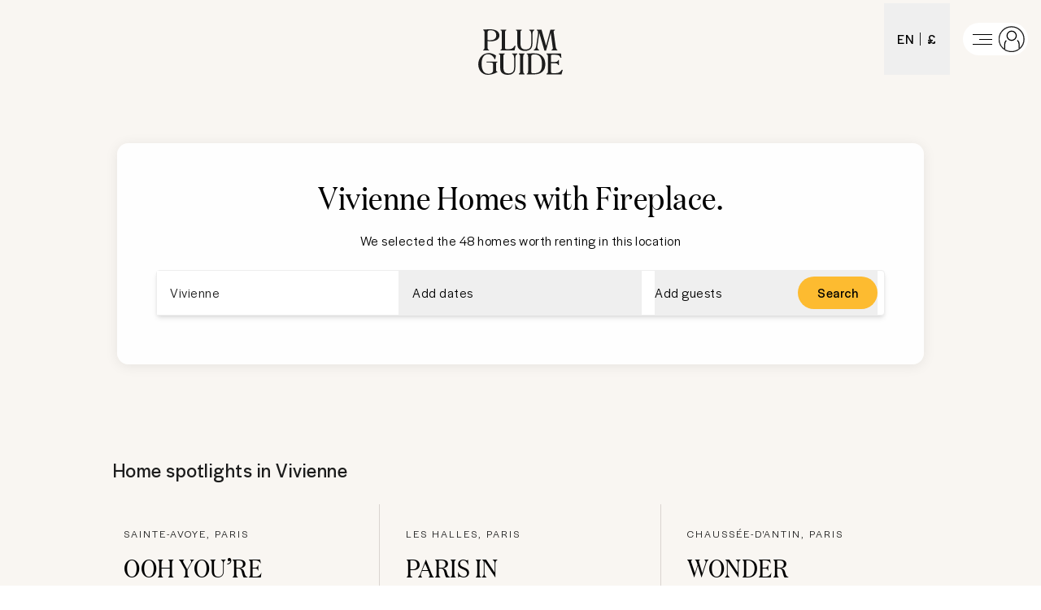

--- FILE ---
content_type: text/html; charset=utf-8
request_url: https://www.plumguide.com/d/fr-paris-vivienne/fireplace
body_size: 73969
content:
<!DOCTYPE html><html lang="en"><head><meta charSet="utf-8"/><title>Top Homes with Fireplace in Vivienne, Paris, France | Plum Guide</title><meta content="Book Homes with Fireplace in Vivienne, Paris, France. We handpick the best vacation rentals, holiday homes, short term lets and Airbnbs." name="description"/><meta content="Plum Guide" property="og:site_name"/><meta content="Website" property="og:type"/><meta content="https://www.plumguide.com/" property="og:url"/><meta content="Book Homes with Fireplace in Vivienne, Paris, France. We handpick the best vacation rentals, holiday homes, short term lets and Airbnbs." property="og:description"/><meta content="https://plum-live-storage.imgix.net/img/homepage/hero/hero-test.png" property="og:image"/><meta content="https://plum-live-storage.imgix.net/img/homepage/hero/hero-test.png" property="og:image:secure_url"/><meta content="1508528512776639" property="fb:app_id"/><meta content="summary_large_image" name="twitter:card"/><meta content="@plumguide" name="twitter:site"/><meta content="Top Homes with Fireplace in Vivienne, Paris, France" name="twitter:title"/><meta content="Book Homes with Fireplace in Vivienne, Paris, France. We handpick the best vacation rentals, holiday homes, short term lets and Airbnbs." name="twitter:description"/><meta content="https://plum-live-storage.imgix.net/img/homepage/hero/hero-test.png" name="twitter:image"/><meta name="apple-mobile-web-app-capable" content="yes"/><meta http-equiv="X-UA-Compatible" content="IE=edge"/><link rel="canonical" href="https://www.plumguide.com/d/fr-paris-vivienne/fireplace"/><meta name="viewport" content="width=device-width, initial-scale=1.0"/><link rel="icon" type="image/png" sizes="64x64" href="/favicon-64x64.png"/><link rel="icon" type="image/png" sizes="32x32" href="/favicon-32x32.png"/><link rel="icon" type="image/png" sizes="16x16" href="/favicon-16x16.png"/><meta name="theme-color" content="#fdbb30"/><meta http-equiv="cleartype" content="on"/><link rel="dns-prefetch" href="https://i.plumcache.com"/><script type="application/ld+json">{"@context":"http://schema.org","@type":"Organization","name":"Plum Guide","url":"https://www.plumguide.com/","logo":"https://i.plumcache.com/static-images/core/logo/2020/yellow/logo-primary-yellow@3x.png","sameAs":["https://www.facebook.com/plumguide","https://twitter.com/plumguide","https://www.instagram.com/plumguide","https://www.linkedin.com/company/the-plum-guide","https://www.pinterest.co.uk/theplumguide","https://www.youtube.com/channel/UCntbvgqRVqd62YyIH54p1gg"]}</script><script type="application/ld+json">{"@context":"https://schema.org","@type":"FAQPage","mainEntity":[{"@type":"Question","name":"Can I see the best Homes with Fireplace in Vivienne?","acceptedAnswer":{"@type":"Answer","text":"<p>The best and most popular Homes with Fireplace in Vivienne</p>\n    <ul>\n      <li>\n            <a href=\"https://www.plumguide.com/homes/75754/ooh-youre-so-paris-chic\" target=\"_blank\">Ooh You’re So Paris Chic\t</a>\n          </li><li>\n            <a href=\"https://www.plumguide.com/homes/44010/paris-in-frame\" target=\"_blank\">Paris in Frame</a>\n          </li><li>\n            <a href=\"https://www.plumguide.com/homes/6865/wonder-woman\" target=\"_blank\">Wonder Woman</a>\n          </li><li>\n            <a href=\"https://www.plumguide.com/homes/41087/a-night-at-the-opera\" target=\"_blank\">A Night At The Opera</a>\n          </li><li>\n            <a href=\"https://www.plumguide.com/homes/44020/parisian-pot-of-gold\" target=\"_blank\">Parisian Pot of Gold</a>\n          </li>\n    </ul>\n    "}},{"@type":"Question","name":"How large is the selection of Homes with Fireplace available to book in Vivienne?","acceptedAnswer":{"@type":"Answer","text":"<p>There are <a href=\"/search?amenities=16&location=Vivienne&placeId=ChIJ_ZaQfDxu5kcRsLVq_huGkoY\">48</a> results in our range of available Homes with Fireplace that you can book in Vivienne. You can narrow down your search based on price, number of guests, amenities, bed sizes and more. If you need assistance to book your dream stay, our friendly Plum Experts are on-hand 24/7 to help you find the perfect Homes with Fireplace for your trip to Vivienne.</p>"}},{"@type":"Question","name":"What is the process to cancel or change a booking for Homes with Fireplace in Vivienne?","acceptedAnswer":{"@type":"Answer","text":"<p>To cancel or change your booking, you must fill out this <a href=\"https://plumguidequiz.typeform.com/to/dUZk4BrA\">form</a> and wait for a response from our team. We will endeavour to get back to you within 24 hours.</p>"}},{"@type":"Question","name":"Why should I book with Plum Guide?","acceptedAnswer":{"@type":"Answer","text":"<p>We put every home through a meticulous 150-point test, and accept only the top 3%. With customer satisfaction our number one priority, you know that a stay with us is a stay of guaranteed quality.</p>"}}]}</script><link rel="preconnect" href="https://i.plumcache.com/"/><link rel="dns-prefetch" href="https://i.plumcache.com/"/><link rel="preload" as="font" href="https://i.plumcache.com/static/fonts/Halyard/book/HalyardDisBook.woff2?v2" type="font/woff2" crossorigin="anonymous"/><link rel="preload" as="font" href="https://i.plumcache.com/static/fonts/Halyard/regular/HalyardDisplay-Regular.woff2?v2" type="font/woff2" crossorigin="anonymous"/><link rel="preload" as="font" href="https://i.plumcache.com/static/fonts/Domaine/medium/DomaineDisplayNarrowWeb-Medium.woff2?v2" type="font/woff2" crossorigin="anonymous"/><script>(function(){
               function uuidv4() {
                return "xxxxxxxx-xxxx-4xxx-yxxx-xxxxxxxxxxxx".replace(/[xy]/g, function (c) {
                  var r = (Math.random() * 16) | 0,
                    v = c == "x" ? r : (r & 0x3) | 0x8;
                  return v.toString(16);
                });
              }
          if (document.cookie.indexOf("aid=") === -1) {
            try {
              document.cookie = "aid=" + uuidv4() + "; path=/; domain=.plumguide.com; max-age=31536000; SameSite=None; Secure";
            } catch (e) {
              // Silently fail if cookie setting is blocked (e.g., iOS Safari Private Browsing)
            }
          };
        })()</script><script>(function (w, d, s, l, i) { w[l] = w[l] || []; w[l].push({'gtm.start':new Date().getTime(), event: 'gtm.js'}); var f = d.getElementsByTagName(s)[0],j = d.createElement(s), dl = l != 'dataLayer' ? '&l=' + l : ''; j.async = true; j.src ='https://www.googletagmanager.com/gtm.js?id=' + i + dl + ''; f.parentNode.insertBefore(j, f);})(window, document, 'script', 'dataLayer', 'GTM-5K2K96T');</script><meta name="next-head-count" content="34"/><meta name="view-transition" content="same-origin"/><link rel="preload" href="/static/v2/landingpages/_next/static/css/70634354acb6da7b.css" as="style"/><link rel="stylesheet" href="/static/v2/landingpages/_next/static/css/70634354acb6da7b.css" data-n-g=""/><noscript data-n-css=""></noscript><script defer="" nomodule="" src="/static/v2/landingpages/_next/static/chunks/polyfills-42372ed130431b0a.js"></script><script src="/static/v2/landingpages/_next/static/chunks/webpack-4a422be7b0509059.js" defer=""></script><script src="/static/v2/landingpages/_next/static/chunks/framework-b4d4a22f7ee57de1.js" defer=""></script><script src="/static/v2/landingpages/_next/static/chunks/main-0b86b204219fddb5.js" defer=""></script><script src="/static/v2/landingpages/_next/static/chunks/pages/_app-3698798e18139218.js" defer=""></script><script src="/static/v2/landingpages/_next/static/chunks/3379-34fc43bfdcc0d899.js" defer=""></script><script src="/static/v2/landingpages/_next/static/chunks/7375-ba1767a60c2434dd.js" defer=""></script><script src="/static/v2/landingpages/_next/static/chunks/5699-7ba49546947a3a07.js" defer=""></script><script src="/static/v2/landingpages/_next/static/chunks/5652-2c048ec6c0d15425.js" defer=""></script><script src="/static/v2/landingpages/_next/static/chunks/5394-4ea4e39757229d49.js" defer=""></script><script src="/static/v2/landingpages/_next/static/chunks/2079-76c1caf4c1961961.js" defer=""></script><script src="/static/v2/landingpages/_next/static/chunks/1137-a5d3164f9a56ddbc.js" defer=""></script><script src="/static/v2/landingpages/_next/static/chunks/689-5e9f4ffa9c1e1756.js" defer=""></script><script src="/static/v2/landingpages/_next/static/chunks/pages/d_new/%5Bdestination%5D/%5Bfacet%5D-ff3b2061df1c3065.js" defer=""></script><script src="/static/v2/landingpages/_next/static/jrA3zpHd_pG0g6jEqKMZZ/_buildManifest.js" defer=""></script><script src="/static/v2/landingpages/_next/static/jrA3zpHd_pG0g6jEqKMZZ/_ssgManifest.js" defer=""></script></head><body><noscript><iframe src="https://www.googletagmanager.com/ns.html?id=GTM-5K2K96TGTM-5K2K96T" height="0" width="0" style="display:none;visibility:hidden"></iframe></noscript><div id="__next"><script type="application/ld+json">{"@context":"https://schema.org","@type":"ItemList","itemListElement":[{"@type":"ListItem","position":0,"item":{"@context":"https://schema.org","@type":"VacationRental","identifier":"75754","name":"Ooh You’re So Paris Chic\t","image":["https://i.plumcache.com/listings/3ea1c3ca-e1ec-46a8-813d-3e3f2105d297/43c5430f-c8e1-42c4-aaf3-2795d98f1f67..jpeg"],"address":{"addressLocality":"Sainte-Avoye, Paris"},"url":"https://www.plumguide.com/homes/75754/ooh-youre-so-paris-chic","containsPlace":{"@type":"Accommodation","amenityFeature":[{"@type":"LocationFeatureSpecification","name":"netflix","value":true},{"@type":"LocationFeatureSpecification","name":"satellite/CableTV","value":true},{"@type":"LocationFeatureSpecification","name":"smartTV","value":true},{"@type":"LocationFeatureSpecification","name":"libraryOfBooks","value":true},{"@type":"LocationFeatureSpecification","name":"sonos","value":true},{"@type":"LocationFeatureSpecification","name":"soundSystem","value":true},{"@type":"LocationFeatureSpecification","name":"streamingServices","value":true},{"@type":"LocationFeatureSpecification","name":"tv","value":true},{"@type":"LocationFeatureSpecification","name":"babyBath","value":true},{"@type":"LocationFeatureSpecification","name":"hairDryer","value":true},{"@type":"LocationFeatureSpecification","name":"luxuryToiletries","value":true},{"@type":"LocationFeatureSpecification","name":"rainShower","value":true},{"@type":"LocationFeatureSpecification","name":"toiletries","value":true},{"@type":"LocationFeatureSpecification","name":"dishwasher","value":true},{"@type":"LocationFeatureSpecification","name":"fridge","value":true},{"@type":"LocationFeatureSpecification","name":"highChair","value":true},{"@type":"LocationFeatureSpecification","name":"kettle","value":true},{"@type":"LocationFeatureSpecification","name":"kitchen","value":true},{"@type":"LocationFeatureSpecification","name":"kitchenUtensils","value":true},{"@type":"LocationFeatureSpecification","name":"microwave","value":true},{"@type":"LocationFeatureSpecification","name":"oven","value":true},{"@type":"LocationFeatureSpecification","name":"podCoffeeMachine","value":true},{"@type":"LocationFeatureSpecification","name":"freezer","value":true},{"@type":"LocationFeatureSpecification","name":"toaster","value":true},{"@type":"LocationFeatureSpecification","name":"cookingEssentials","value":true},{"@type":"LocationFeatureSpecification","name":"privateWashingMachine","value":true},{"@type":"LocationFeatureSpecification","name":"privateDryer","value":true},{"@type":"LocationFeatureSpecification","name":"cot/Crib","value":true},{"@type":"LocationFeatureSpecification","name":"dryer","value":true},{"@type":"LocationFeatureSpecification","name":"iron","value":true},{"@type":"LocationFeatureSpecification","name":"laundrySupplies","value":true},{"@type":"LocationFeatureSpecification","name":"washingMachine","value":true},{"@type":"LocationFeatureSpecification","name":"hangers","value":true},{"@type":"LocationFeatureSpecification","name":"cleaningProducts","value":true},{"@type":"LocationFeatureSpecification","name":"extraPillowsAndBlankets","value":true},{"@type":"LocationFeatureSpecification","name":"exerciseEquipment","value":true},{"@type":"LocationFeatureSpecification","name":"wi-fi","value":true},{"@type":"LocationFeatureSpecification","name":"laptopFriendlyWorkspace","value":true},{"@type":"LocationFeatureSpecification","name":"airConditioning","value":true},{"@type":"LocationFeatureSpecification","name":"fireplace","value":true},{"@type":"LocationFeatureSpecification","name":"temperatureControl","value":true},{"@type":"LocationFeatureSpecification","name":"underfloorHeating","value":true},{"@type":"LocationFeatureSpecification","name":"centralHeating","value":true},{"@type":"LocationFeatureSpecification","name":"liftAccess","value":true},{"@type":"LocationFeatureSpecification","name":"selfCheck-in/Check-out","value":true},{"@type":"LocationFeatureSpecification","name":"childFriendly","value":true},{"@type":"LocationFeatureSpecification","name":"fireExtinguisher","value":true},{"@type":"LocationFeatureSpecification","name":"safe","value":true},{"@type":"LocationFeatureSpecification","name":"smokeDetector","value":true}],"occupancy":4},"aggregateRating":{"@type":"AggregateRating","ratingValue":4.98,"reviewCount":10,"ratingCount":10},"latitude":48.86342114401449,"longitude":2.3531575623753462}},{"@type":"ListItem","position":1,"item":{"@context":"https://schema.org","@type":"VacationRental","identifier":"44010","name":"Paris in Frame","image":["https://i.plumcache.com/listings/52a02a28-f168-4bff-be2f-bc4277b2457c/2e03b101-2b3e-4b28-8811-f3116f19d6c0.jpg"],"address":{"addressLocality":"Les Halles, Paris"},"url":"https://www.plumguide.com/homes/44010/paris-in-frame","containsPlace":{"@type":"Accommodation","amenityFeature":[{"@type":"LocationFeatureSpecification","name":"tv","value":true},{"@type":"LocationFeatureSpecification","name":"satellite/CableTV","value":true},{"@type":"LocationFeatureSpecification","name":"rainShower","value":true},{"@type":"LocationFeatureSpecification","name":"hairDryer","value":true},{"@type":"LocationFeatureSpecification","name":"toiletries","value":true},{"@type":"LocationFeatureSpecification","name":"microwave","value":true},{"@type":"LocationFeatureSpecification","name":"podCoffeeMachine","value":true},{"@type":"LocationFeatureSpecification","name":"kitchenUtensils","value":true},{"@type":"LocationFeatureSpecification","name":"kitchen","value":true},{"@type":"LocationFeatureSpecification","name":"highChair","value":true},{"@type":"LocationFeatureSpecification","name":"fridge","value":true},{"@type":"LocationFeatureSpecification","name":"oven","value":true},{"@type":"LocationFeatureSpecification","name":"stove","value":true},{"@type":"LocationFeatureSpecification","name":"coffeeMaker","value":true},{"@type":"LocationFeatureSpecification","name":"cookingEssentials","value":true},{"@type":"LocationFeatureSpecification","name":"washingMachine","value":true},{"@type":"LocationFeatureSpecification","name":"dryer","value":true},{"@type":"LocationFeatureSpecification","name":"iron","value":true},{"@type":"LocationFeatureSpecification","name":"cot/Crib","value":true},{"@type":"LocationFeatureSpecification","name":"hangers","value":true},{"@type":"LocationFeatureSpecification","name":"extraPillowsAndBlankets","value":true},{"@type":"LocationFeatureSpecification","name":"wi-fi","value":true},{"@type":"LocationFeatureSpecification","name":"laptopFriendlyWorkspace","value":true},{"@type":"LocationFeatureSpecification","name":"centralHeating","value":true},{"@type":"LocationFeatureSpecification","name":"fireplace","value":true},{"@type":"LocationFeatureSpecification","name":"liftAccess","value":true},{"@type":"LocationFeatureSpecification","name":"paidParkingOnStreet","value":true},{"@type":"LocationFeatureSpecification","name":"selfCheck-in/Check-out","value":true},{"@type":"LocationFeatureSpecification","name":"smokeDetector","value":true},{"@type":"LocationFeatureSpecification","name":"childFriendly","value":true},{"@type":"LocationFeatureSpecification","name":"carbonMonoxideDetector","value":true},{"@type":"LocationFeatureSpecification","name":"firstAidKit","value":true},{"@type":"LocationFeatureSpecification","name":"safe","value":true}],"occupancy":6},"aggregateRating":{"@type":"AggregateRating","ratingValue":4.33,"reviewCount":10,"ratingCount":10},"latitude":48.86336628212242,"longitude":2.343647851760764}},{"@type":"ListItem","position":2,"item":{"@context":"https://schema.org","@type":"VacationRental","identifier":"6865","name":"Wonder Woman","image":["https://i.plumcache.com/listings/6865/hero/06898a44-e80a-4426-a192-42b5580791fd.jpg"],"address":{"addressLocality":"Chaussée-d'Antin, Paris"},"url":"https://www.plumguide.com/homes/6865/wonder-woman","containsPlace":{"@type":"Accommodation","amenityFeature":[{"@type":"LocationFeatureSpecification","name":"tv","value":true},{"@type":"LocationFeatureSpecification","name":"libraryOfBooks","value":true},{"@type":"LocationFeatureSpecification","name":"dvdLibrary","value":true},{"@type":"LocationFeatureSpecification","name":"soundSystem","value":true},{"@type":"LocationFeatureSpecification","name":"rainShower","value":true},{"@type":"LocationFeatureSpecification","name":"bathrobes","value":true},{"@type":"LocationFeatureSpecification","name":"hairDryer","value":true},{"@type":"LocationFeatureSpecification","name":"toiletries","value":true},{"@type":"LocationFeatureSpecification","name":"microwave","value":true},{"@type":"LocationFeatureSpecification","name":"podCoffeeMachine","value":true},{"@type":"LocationFeatureSpecification","name":"kitchen","value":true},{"@type":"LocationFeatureSpecification","name":"freezer","value":true},{"@type":"LocationFeatureSpecification","name":"oven","value":true},{"@type":"LocationFeatureSpecification","name":"stove","value":true},{"@type":"LocationFeatureSpecification","name":"kitchenUtensils","value":true},{"@type":"LocationFeatureSpecification","name":"fridge","value":true},{"@type":"LocationFeatureSpecification","name":"cookingEssentials","value":true},{"@type":"LocationFeatureSpecification","name":"black-outBlinds","value":true},{"@type":"LocationFeatureSpecification","name":"iron","value":true},{"@type":"LocationFeatureSpecification","name":"washingMachine","value":true},{"@type":"LocationFeatureSpecification","name":"hangers","value":true},{"@type":"LocationFeatureSpecification","name":"dryingRack","value":true},{"@type":"LocationFeatureSpecification","name":"extraPillowsAndBlankets","value":true},{"@type":"LocationFeatureSpecification","name":"wi-fi","value":true},{"@type":"LocationFeatureSpecification","name":"electricityAdaptors","value":true},{"@type":"LocationFeatureSpecification","name":"fireplace","value":true},{"@type":"LocationFeatureSpecification","name":"fan","value":true},{"@type":"LocationFeatureSpecification","name":"centralHeating","value":true},{"@type":"LocationFeatureSpecification","name":"multipleSetsOfKeys","value":true},{"@type":"LocationFeatureSpecification","name":"buzzer/WirelessIntercom","value":true},{"@type":"LocationFeatureSpecification","name":"liftAccess","value":true},{"@type":"LocationFeatureSpecification","name":"freeParkingOnStreet","value":true},{"@type":"LocationFeatureSpecification","name":"paidParkingOnStreet","value":true},{"@type":"LocationFeatureSpecification","name":"privateEntrance","value":true},{"@type":"LocationFeatureSpecification","name":"selfCheck-in/Check-out","value":true},{"@type":"LocationFeatureSpecification","name":"welcomeHamper","value":true},{"@type":"LocationFeatureSpecification","name":"umbrellas","value":true},{"@type":"LocationFeatureSpecification","name":"fireExtinguisher","value":true},{"@type":"LocationFeatureSpecification","name":"firstAidKit","value":true},{"@type":"LocationFeatureSpecification","name":"smokeDetector","value":true}],"occupancy":2},"aggregateRating":{"@type":"AggregateRating","ratingValue":4.95,"reviewCount":10,"ratingCount":10},"latitude":48.876733488823355,"longitude":2.3391353421308634}},{"@type":"ListItem","position":3,"item":{"@context":"https://schema.org","@type":"VacationRental","identifier":"41087","name":"A Night At The Opera","image":["https://i.plumcache.com/listings/678d22ad-72ed-441b-a82f-e149d78c48e2/69bb14a8-b592-47af-93b1-ed87fd5f39a8.jpg"],"address":{"addressLocality":"New Athens, Paris"},"url":"https://www.plumguide.com/homes/41087/a-night-at-the-opera","containsPlace":{"@type":"Accommodation","amenityFeature":[{"@type":"LocationFeatureSpecification","name":"libraryOfBooks","value":true},{"@type":"LocationFeatureSpecification","name":"tv","value":true},{"@type":"LocationFeatureSpecification","name":"soundSystem","value":true},{"@type":"LocationFeatureSpecification","name":"rainShower","value":true},{"@type":"LocationFeatureSpecification","name":"luxuryToiletries","value":true},{"@type":"LocationFeatureSpecification","name":"hairDryer","value":true},{"@type":"LocationFeatureSpecification","name":"toiletries","value":true},{"@type":"LocationFeatureSpecification","name":"dishwasher","value":true},{"@type":"LocationFeatureSpecification","name":"microwave","value":true},{"@type":"LocationFeatureSpecification","name":"freezer","value":true},{"@type":"LocationFeatureSpecification","name":"toaster","value":true},{"@type":"LocationFeatureSpecification","name":"fridge","value":true},{"@type":"LocationFeatureSpecification","name":"oven","value":true},{"@type":"LocationFeatureSpecification","name":"stove","value":true},{"@type":"LocationFeatureSpecification","name":"kettle","value":true},{"@type":"LocationFeatureSpecification","name":"kitchenUtensils","value":true},{"@type":"LocationFeatureSpecification","name":"kitchen","value":true},{"@type":"LocationFeatureSpecification","name":"coffeeMaker","value":true},{"@type":"LocationFeatureSpecification","name":"cookingEssentials","value":true},{"@type":"LocationFeatureSpecification","name":"washingMachine","value":true},{"@type":"LocationFeatureSpecification","name":"dryer","value":true},{"@type":"LocationFeatureSpecification","name":"iron","value":true},{"@type":"LocationFeatureSpecification","name":"ironingBoard","value":true},{"@type":"LocationFeatureSpecification","name":"cot/Crib","value":true},{"@type":"LocationFeatureSpecification","name":"hangers","value":true},{"@type":"LocationFeatureSpecification","name":"vacuumCleaner","value":true},{"@type":"LocationFeatureSpecification","name":"cleaningProducts","value":true},{"@type":"LocationFeatureSpecification","name":"wi-fi","value":true},{"@type":"LocationFeatureSpecification","name":"desk/Workplace","value":true},{"@type":"LocationFeatureSpecification","name":"fireplace","value":true},{"@type":"LocationFeatureSpecification","name":"centralHeating","value":true},{"@type":"LocationFeatureSpecification","name":"liftAccess","value":true},{"@type":"LocationFeatureSpecification","name":"privateEntrance","value":true},{"@type":"LocationFeatureSpecification","name":"childFriendly","value":true},{"@type":"LocationFeatureSpecification","name":"smokeDetector","value":true},{"@type":"LocationFeatureSpecification","name":"carbonMonoxideDetector","value":true}],"occupancy":6},"aggregateRating":{"@type":"AggregateRating","ratingValue":5,"reviewCount":5,"ratingCount":5},"latitude":48.879881779952946,"longitude":2.33265919854057}},{"@type":"ListItem","position":4,"item":{"@context":"https://schema.org","@type":"VacationRental","identifier":"44020","name":"Parisian Pot of Gold","image":["https://i.plumcache.com/listings/0e7b7e17-5be7-419a-8eb3-86d1587be63b/1b06831c-1102-41cd-99a5-4b6ea09ef39d.jpg"],"address":{"addressLocality":"Les Halles, Paris"},"url":"https://www.plumguide.com/homes/44020/parisian-pot-of-gold","containsPlace":{"@type":"Accommodation","amenityFeature":[{"@type":"LocationFeatureSpecification","name":"tv","value":true},{"@type":"LocationFeatureSpecification","name":"satellite/CableTV","value":true},{"@type":"LocationFeatureSpecification","name":"bathtub","value":true},{"@type":"LocationFeatureSpecification","name":"rainShower","value":true},{"@type":"LocationFeatureSpecification","name":"luxuryToiletries","value":true},{"@type":"LocationFeatureSpecification","name":"hairDryer","value":true},{"@type":"LocationFeatureSpecification","name":"toiletries","value":true},{"@type":"LocationFeatureSpecification","name":"dishwasher","value":true},{"@type":"LocationFeatureSpecification","name":"freezer","value":true},{"@type":"LocationFeatureSpecification","name":"podCoffeeMachine","value":true},{"@type":"LocationFeatureSpecification","name":"fridge","value":true},{"@type":"LocationFeatureSpecification","name":"kitchen","value":true},{"@type":"LocationFeatureSpecification","name":"highChair","value":true},{"@type":"LocationFeatureSpecification","name":"kitchenUtensils","value":true},{"@type":"LocationFeatureSpecification","name":"microwave","value":true},{"@type":"LocationFeatureSpecification","name":"oven","value":true},{"@type":"LocationFeatureSpecification","name":"stove","value":true},{"@type":"LocationFeatureSpecification","name":"coffeeMaker","value":true},{"@type":"LocationFeatureSpecification","name":"cookingEssentials","value":true},{"@type":"LocationFeatureSpecification","name":"toaster","value":true},{"@type":"LocationFeatureSpecification","name":"kettle","value":true},{"@type":"LocationFeatureSpecification","name":"washingMachine","value":true},{"@type":"LocationFeatureSpecification","name":"dryer","value":true},{"@type":"LocationFeatureSpecification","name":"iron","value":true},{"@type":"LocationFeatureSpecification","name":"ironingBoard","value":true},{"@type":"LocationFeatureSpecification","name":"black-outBlinds","value":true},{"@type":"LocationFeatureSpecification","name":"hangers","value":true},{"@type":"LocationFeatureSpecification","name":"extraPillowsAndBlankets","value":true},{"@type":"LocationFeatureSpecification","name":"cot/Crib","value":true},{"@type":"LocationFeatureSpecification","name":"hotTub","value":true},{"@type":"LocationFeatureSpecification","name":"wi-fi","value":true},{"@type":"LocationFeatureSpecification","name":"laptopFriendlyWorkspace","value":true},{"@type":"LocationFeatureSpecification","name":"airConditioning","value":true},{"@type":"LocationFeatureSpecification","name":"centralHeating","value":true},{"@type":"LocationFeatureSpecification","name":"fireplace","value":true},{"@type":"LocationFeatureSpecification","name":"liftAccess","value":true},{"@type":"LocationFeatureSpecification","name":"paidParkingOnStreet","value":true},{"@type":"LocationFeatureSpecification","name":"single-levelHome","value":true},{"@type":"LocationFeatureSpecification","name":"selfCheck-in/Check-out","value":true},{"@type":"LocationFeatureSpecification","name":"balcony","value":true},{"@type":"LocationFeatureSpecification","name":"throws","value":true},{"@type":"LocationFeatureSpecification","name":"smokeDetector","value":true},{"@type":"LocationFeatureSpecification","name":"childFriendly","value":true},{"@type":"LocationFeatureSpecification","name":"carbonMonoxideDetector","value":true},{"@type":"LocationFeatureSpecification","name":"firstAidKit","value":true}],"occupancy":8},"aggregateRating":{"@type":"AggregateRating","ratingValue":4.59,"reviewCount":10,"ratingCount":10},"latitude":48.86394834618215,"longitude":2.347008894162603}},{"@type":"ListItem","position":5,"item":{"@context":"https://schema.org","@type":"VacationRental","identifier":"1243241","name":"Parisian Splendor","image":["https://i.plumcache.com/listings/fac48adb-a35c-42cc-bb36-f79ec8646b8f/fa97f26e-98ba-41ae-bdb4-9f97df68b6f1..jpeg"],"address":{"addressLocality":"Vivienne, Paris"},"url":"https://www.plumguide.com/homes/1243241/parisian-splendor","containsPlace":{"@type":"Accommodation","amenityFeature":[{"@type":"LocationFeatureSpecification","name":"amazonPrime","value":true},{"@type":"LocationFeatureSpecification","name":"netflix","value":true},{"@type":"LocationFeatureSpecification","name":"smartTV","value":true},{"@type":"LocationFeatureSpecification","name":"libraryOfBooks","value":true},{"@type":"LocationFeatureSpecification","name":"sonos","value":true},{"@type":"LocationFeatureSpecification","name":"soundSystem","value":true},{"@type":"LocationFeatureSpecification","name":"streamingServices","value":true},{"@type":"LocationFeatureSpecification","name":"tv","value":true},{"@type":"LocationFeatureSpecification","name":"babyBath","value":true},{"@type":"LocationFeatureSpecification","name":"hairDryer","value":true},{"@type":"LocationFeatureSpecification","name":"luxuryToiletries","value":true},{"@type":"LocationFeatureSpecification","name":"rainShower","value":true},{"@type":"LocationFeatureSpecification","name":"toiletries","value":true},{"@type":"LocationFeatureSpecification","name":"cookingEssentials","value":true},{"@type":"LocationFeatureSpecification","name":"dishwasher","value":true},{"@type":"LocationFeatureSpecification","name":"espressoMachine","value":true},{"@type":"LocationFeatureSpecification","name":"freezer","value":true},{"@type":"LocationFeatureSpecification","name":"fridge","value":true},{"@type":"LocationFeatureSpecification","name":"highChair","value":true},{"@type":"LocationFeatureSpecification","name":"kettle","value":true},{"@type":"LocationFeatureSpecification","name":"kitchen","value":true},{"@type":"LocationFeatureSpecification","name":"kitchenUtensils","value":true},{"@type":"LocationFeatureSpecification","name":"microwave","value":true},{"@type":"LocationFeatureSpecification","name":"oven","value":true},{"@type":"LocationFeatureSpecification","name":"podCoffeeMachine","value":true},{"@type":"LocationFeatureSpecification","name":"stove","value":true},{"@type":"LocationFeatureSpecification","name":"toaster","value":true},{"@type":"LocationFeatureSpecification","name":"privateWashingMachine","value":true},{"@type":"LocationFeatureSpecification","name":"privateDryer","value":true},{"@type":"LocationFeatureSpecification","name":"black-outBlinds","value":true},{"@type":"LocationFeatureSpecification","name":"cleaningProducts","value":true},{"@type":"LocationFeatureSpecification","name":"cot/Crib","value":true},{"@type":"LocationFeatureSpecification","name":"dryer","value":true},{"@type":"LocationFeatureSpecification","name":"hangers","value":true},{"@type":"LocationFeatureSpecification","name":"iron","value":true},{"@type":"LocationFeatureSpecification","name":"ironingBoard","value":true},{"@type":"LocationFeatureSpecification","name":"laundrySupplies","value":true},{"@type":"LocationFeatureSpecification","name":"luxuryBedding","value":true},{"@type":"LocationFeatureSpecification","name":"washingMachine","value":true},{"@type":"LocationFeatureSpecification","name":"exerciseEquipment","value":true},{"@type":"LocationFeatureSpecification","name":"laptopFriendlyWorkspace","value":true},{"@type":"LocationFeatureSpecification","name":"wi-fi","value":true},{"@type":"LocationFeatureSpecification","name":"airConditioning","value":true},{"@type":"LocationFeatureSpecification","name":"centralHeating","value":true},{"@type":"LocationFeatureSpecification","name":"fireplace","value":true},{"@type":"LocationFeatureSpecification","name":"temperatureControl","value":true},{"@type":"LocationFeatureSpecification","name":"paidParkingOnStreet","value":true},{"@type":"LocationFeatureSpecification","name":"early/LateCheck-OutAvailable","value":true},{"@type":"LocationFeatureSpecification","name":"liftAccess","value":true},{"@type":"LocationFeatureSpecification","name":"parkingAvailable","value":true},{"@type":"LocationFeatureSpecification","name":"selfCheck-in/Check-out","value":true},{"@type":"LocationFeatureSpecification","name":"single-levelHome","value":true},{"@type":"LocationFeatureSpecification","name":"childFriendly","value":true},{"@type":"LocationFeatureSpecification","name":"fireExtinguisher","value":true},{"@type":"LocationFeatureSpecification","name":"firstAidKit","value":true},{"@type":"LocationFeatureSpecification","name":"safe","value":true},{"@type":"LocationFeatureSpecification","name":"smokeDetector","value":true}],"occupancy":4},"aggregateRating":{"@type":"AggregateRating","ratingValue":5,"reviewCount":2,"ratingCount":2},"latitude":48.86733585447925,"longitude":2.3421705651813256}},{"@type":"ListItem","position":6,"item":{"@context":"https://schema.org","@type":"VacationRental","identifier":"1197297","name":"A Little Paris Love","image":["https://i.plumcache.com/listings/95ff8ca9-0c80-4563-a49b-c29f55910689/5147a947-2b9e-4f5a-969a-9d032ac6779d..jpeg"],"address":{"addressLocality":"Sainte-Avoye, Paris"},"url":"https://www.plumguide.com/homes/1197297/a-little-paris-love","containsPlace":{"@type":"Accommodation","amenityFeature":[{"@type":"LocationFeatureSpecification","name":"netflix","value":true},{"@type":"LocationFeatureSpecification","name":"satellite/CableTV","value":true},{"@type":"LocationFeatureSpecification","name":"smartTV","value":true},{"@type":"LocationFeatureSpecification","name":"libraryOfBooks","value":true},{"@type":"LocationFeatureSpecification","name":"sonos","value":true},{"@type":"LocationFeatureSpecification","name":"streamingServices","value":true},{"@type":"LocationFeatureSpecification","name":"tv","value":true},{"@type":"LocationFeatureSpecification","name":"soundSystem","value":true},{"@type":"LocationFeatureSpecification","name":"babyBath","value":true},{"@type":"LocationFeatureSpecification","name":"hairDryer","value":true},{"@type":"LocationFeatureSpecification","name":"luxuryToiletries","value":true},{"@type":"LocationFeatureSpecification","name":"rainShower","value":true},{"@type":"LocationFeatureSpecification","name":"toiletries","value":true},{"@type":"LocationFeatureSpecification","name":"cookingEssentials","value":true},{"@type":"LocationFeatureSpecification","name":"dishwasher","value":true},{"@type":"LocationFeatureSpecification","name":"freezer","value":true},{"@type":"LocationFeatureSpecification","name":"fridge","value":true},{"@type":"LocationFeatureSpecification","name":"highChair","value":true},{"@type":"LocationFeatureSpecification","name":"kettle","value":true},{"@type":"LocationFeatureSpecification","name":"kitchen","value":true},{"@type":"LocationFeatureSpecification","name":"kitchenUtensils","value":true},{"@type":"LocationFeatureSpecification","name":"microwave","value":true},{"@type":"LocationFeatureSpecification","name":"oven","value":true},{"@type":"LocationFeatureSpecification","name":"podCoffeeMachine","value":true},{"@type":"LocationFeatureSpecification","name":"stove","value":true},{"@type":"LocationFeatureSpecification","name":"toaster","value":true},{"@type":"LocationFeatureSpecification","name":"cot/Crib","value":true},{"@type":"LocationFeatureSpecification","name":"dryer","value":true},{"@type":"LocationFeatureSpecification","name":"hangers","value":true},{"@type":"LocationFeatureSpecification","name":"iron","value":true},{"@type":"LocationFeatureSpecification","name":"ironingBoard","value":true},{"@type":"LocationFeatureSpecification","name":"laundrySupplies","value":true},{"@type":"LocationFeatureSpecification","name":"luxuryBedding","value":true},{"@type":"LocationFeatureSpecification","name":"washingMachine","value":true},{"@type":"LocationFeatureSpecification","name":"cleaningProducts","value":true},{"@type":"LocationFeatureSpecification","name":"exerciseEquipment","value":true},{"@type":"LocationFeatureSpecification","name":"wi-fi","value":true},{"@type":"LocationFeatureSpecification","name":"laptopFriendlyWorkspace","value":true},{"@type":"LocationFeatureSpecification","name":"airConditioning","value":true},{"@type":"LocationFeatureSpecification","name":"centralHeating","value":true},{"@type":"LocationFeatureSpecification","name":"fireplace","value":true},{"@type":"LocationFeatureSpecification","name":"temperatureControl","value":true},{"@type":"LocationFeatureSpecification","name":"liftAccess","value":true},{"@type":"LocationFeatureSpecification","name":"selfCheck-in/Check-out","value":true},{"@type":"LocationFeatureSpecification","name":"paidParkingOnStreet","value":true},{"@type":"LocationFeatureSpecification","name":"fireExtinguisher","value":true},{"@type":"LocationFeatureSpecification","name":"safe","value":true},{"@type":"LocationFeatureSpecification","name":"smokeDetector","value":true}],"occupancy":6},"aggregateRating":{"@type":"AggregateRating","ratingValue":4.5,"reviewCount":2,"ratingCount":2},"latitude":48.8635274888749,"longitude":2.3505873865274336}},{"@type":"ListItem","position":7,"item":{"@context":"https://schema.org","@type":"VacationRental","identifier":"1197298","name":"In Chic Paris","image":["https://i.plumcache.com/listings/67dbd4c0-28a0-4b10-bdaa-40b178caeeb3/4f67ffee-054b-45a0-ad43-261ccc193020..jpeg"],"address":{"addressLocality":"Sainte-Avoye, Paris"},"url":"https://www.plumguide.com/homes/1197298/in-chic-paris","containsPlace":{"@type":"Accommodation","amenityFeature":[{"@type":"LocationFeatureSpecification","name":"netflix","value":true},{"@type":"LocationFeatureSpecification","name":"smartTV","value":true},{"@type":"LocationFeatureSpecification","name":"libraryOfBooks","value":true},{"@type":"LocationFeatureSpecification","name":"sonos","value":true},{"@type":"LocationFeatureSpecification","name":"soundSystem","value":true},{"@type":"LocationFeatureSpecification","name":"streamingServices","value":true},{"@type":"LocationFeatureSpecification","name":"tv","value":true},{"@type":"LocationFeatureSpecification","name":"babyBath","value":true},{"@type":"LocationFeatureSpecification","name":"hairDryer","value":true},{"@type":"LocationFeatureSpecification","name":"luxuryToiletries","value":true},{"@type":"LocationFeatureSpecification","name":"rainShower","value":true},{"@type":"LocationFeatureSpecification","name":"toiletries","value":true},{"@type":"LocationFeatureSpecification","name":"cookingEssentials","value":true},{"@type":"LocationFeatureSpecification","name":"dishwasher","value":true},{"@type":"LocationFeatureSpecification","name":"freezer","value":true},{"@type":"LocationFeatureSpecification","name":"fridge","value":true},{"@type":"LocationFeatureSpecification","name":"highChair","value":true},{"@type":"LocationFeatureSpecification","name":"kettle","value":true},{"@type":"LocationFeatureSpecification","name":"kitchen","value":true},{"@type":"LocationFeatureSpecification","name":"kitchenUtensils","value":true},{"@type":"LocationFeatureSpecification","name":"microwave","value":true},{"@type":"LocationFeatureSpecification","name":"oven","value":true},{"@type":"LocationFeatureSpecification","name":"podCoffeeMachine","value":true},{"@type":"LocationFeatureSpecification","name":"toaster","value":true},{"@type":"LocationFeatureSpecification","name":"stove","value":true},{"@type":"LocationFeatureSpecification","name":"privateDryer","value":true},{"@type":"LocationFeatureSpecification","name":"cot/Crib","value":true},{"@type":"LocationFeatureSpecification","name":"dryer","value":true},{"@type":"LocationFeatureSpecification","name":"hangers","value":true},{"@type":"LocationFeatureSpecification","name":"iron","value":true},{"@type":"LocationFeatureSpecification","name":"ironingBoard","value":true},{"@type":"LocationFeatureSpecification","name":"luxuryBedding","value":true},{"@type":"LocationFeatureSpecification","name":"washingMachine","value":true},{"@type":"LocationFeatureSpecification","name":"black-outBlinds","value":true},{"@type":"LocationFeatureSpecification","name":"cleaningProducts","value":true},{"@type":"LocationFeatureSpecification","name":"exerciseEquipment","value":true},{"@type":"LocationFeatureSpecification","name":"laptopFriendlyWorkspace","value":true},{"@type":"LocationFeatureSpecification","name":"wi-fi","value":true},{"@type":"LocationFeatureSpecification","name":"airConditioning","value":true},{"@type":"LocationFeatureSpecification","name":"centralHeating","value":true},{"@type":"LocationFeatureSpecification","name":"fireplace","value":true},{"@type":"LocationFeatureSpecification","name":"temperatureControl","value":true},{"@type":"LocationFeatureSpecification","name":"liftAccess","value":true},{"@type":"LocationFeatureSpecification","name":"selfCheck-in/Check-out","value":true},{"@type":"LocationFeatureSpecification","name":"paidParkingOnStreet","value":true},{"@type":"LocationFeatureSpecification","name":"childFriendly","value":true},{"@type":"LocationFeatureSpecification","name":"fireExtinguisher","value":true},{"@type":"LocationFeatureSpecification","name":"safe","value":true},{"@type":"LocationFeatureSpecification","name":"smokeDetector","value":true}],"occupancy":6},"aggregateRating":{"@type":"AggregateRating","ratingValue":5,"reviewCount":4,"ratingCount":4},"latitude":48.8618683492981,"longitude":2.353109386481041}},{"@type":"ListItem","position":8,"item":{"@context":"https://schema.org","@type":"VacationRental","identifier":"3989","name":"The Rise of the Phoenix","image":["https://i.plumcache.com/listings/3989/hero/e3648407-78b5-4659-bd0f-260fa732a114.jpg"],"address":{"addressLocality":"Pletzl, Paris"},"url":"https://www.plumguide.com/homes/3989/the-rise-of-the-phoenix","containsPlace":{"@type":"Accommodation","amenityFeature":[{"@type":"LocationFeatureSpecification","name":"tv","value":true},{"@type":"LocationFeatureSpecification","name":"netflix","value":true},{"@type":"LocationFeatureSpecification","name":"hairDryer","value":true},{"@type":"LocationFeatureSpecification","name":"microwave","value":true},{"@type":"LocationFeatureSpecification","name":"podCoffeeMachine","value":true},{"@type":"LocationFeatureSpecification","name":"kitchen","value":true},{"@type":"LocationFeatureSpecification","name":"iron","value":true},{"@type":"LocationFeatureSpecification","name":"washingMachine","value":true},{"@type":"LocationFeatureSpecification","name":"wi-fi","value":true},{"@type":"LocationFeatureSpecification","name":"fireplace","value":true},{"@type":"LocationFeatureSpecification","name":"fan","value":true},{"@type":"LocationFeatureSpecification","name":"centralHeating","value":true},{"@type":"LocationFeatureSpecification","name":"multipleSetsOfKeys","value":true},{"@type":"LocationFeatureSpecification","name":"welcomeHamper","value":true}],"occupancy":4},"latitude":48.85612583187093,"longitude":2.3560085073400363}},{"@type":"ListItem","position":9,"item":{"@context":"https://schema.org","@type":"VacationRental","identifier":"59698","name":"J'ai Deux Amours","image":["https://i.plumcache.com/listings/dd174395-6ed7-4bda-bc9c-6460b72843b7/1102bf7a-bd12-4408-a6f2-7960a3ad395c..jpeg"],"address":{"addressLocality":"Palais-Royal, Paris"},"url":"https://www.plumguide.com/homes/59698/jai-deux-amours","containsPlace":{"@type":"Accommodation","amenityFeature":[{"@type":"LocationFeatureSpecification","name":"netflix","value":true},{"@type":"LocationFeatureSpecification","name":"satellite/CableTV","value":true},{"@type":"LocationFeatureSpecification","name":"smartTV","value":true},{"@type":"LocationFeatureSpecification","name":"libraryOfBooks","value":true},{"@type":"LocationFeatureSpecification","name":"sonos","value":true},{"@type":"LocationFeatureSpecification","name":"soundSystem","value":true},{"@type":"LocationFeatureSpecification","name":"streamingServices","value":true},{"@type":"LocationFeatureSpecification","name":"tv","value":true},{"@type":"LocationFeatureSpecification","name":"boardGames","value":true},{"@type":"LocationFeatureSpecification","name":"amazonPrime","value":true},{"@type":"LocationFeatureSpecification","name":"bathtub","value":true},{"@type":"LocationFeatureSpecification","name":"hairDryer","value":true},{"@type":"LocationFeatureSpecification","name":"luxuryToiletries","value":true},{"@type":"LocationFeatureSpecification","name":"rainShower","value":true},{"@type":"LocationFeatureSpecification","name":"toiletries","value":true},{"@type":"LocationFeatureSpecification","name":"babyBath","value":true},{"@type":"LocationFeatureSpecification","name":"dishwasher","value":true},{"@type":"LocationFeatureSpecification","name":"freezer","value":true},{"@type":"LocationFeatureSpecification","name":"fridge","value":true},{"@type":"LocationFeatureSpecification","name":"kettle","value":true},{"@type":"LocationFeatureSpecification","name":"kitchen","value":true},{"@type":"LocationFeatureSpecification","name":"kitchenUtensils","value":true},{"@type":"LocationFeatureSpecification","name":"microwave","value":true},{"@type":"LocationFeatureSpecification","name":"oven","value":true},{"@type":"LocationFeatureSpecification","name":"podCoffeeMachine","value":true},{"@type":"LocationFeatureSpecification","name":"toaster","value":true},{"@type":"LocationFeatureSpecification","name":"stove","value":true},{"@type":"LocationFeatureSpecification","name":"highChair","value":true},{"@type":"LocationFeatureSpecification","name":"cookingEssentials","value":true},{"@type":"LocationFeatureSpecification","name":"espressoMachine","value":true},{"@type":"LocationFeatureSpecification","name":"privateDryer","value":true},{"@type":"LocationFeatureSpecification","name":"cot/Crib","value":true},{"@type":"LocationFeatureSpecification","name":"dryer","value":true},{"@type":"LocationFeatureSpecification","name":"hangers","value":true},{"@type":"LocationFeatureSpecification","name":"iron","value":true},{"@type":"LocationFeatureSpecification","name":"ironingBoard","value":true},{"@type":"LocationFeatureSpecification","name":"laundrySupplies","value":true},{"@type":"LocationFeatureSpecification","name":"luxuryBedding","value":true},{"@type":"LocationFeatureSpecification","name":"washingMachine","value":true},{"@type":"LocationFeatureSpecification","name":"black-outBlinds","value":true},{"@type":"LocationFeatureSpecification","name":"cleaningProducts","value":true},{"@type":"LocationFeatureSpecification","name":"extraPillowsAndBlankets","value":true},{"@type":"LocationFeatureSpecification","name":"privateWashingMachine","value":true},{"@type":"LocationFeatureSpecification","name":"exerciseEquipment","value":true},{"@type":"LocationFeatureSpecification","name":"steamRoom","value":true},{"@type":"LocationFeatureSpecification","name":"laptopFriendlyWorkspace","value":true},{"@type":"LocationFeatureSpecification","name":"wi-fi","value":true},{"@type":"LocationFeatureSpecification","name":"airConditioning","value":true},{"@type":"LocationFeatureSpecification","name":"centralHeating","value":true},{"@type":"LocationFeatureSpecification","name":"fireplace","value":true},{"@type":"LocationFeatureSpecification","name":"temperatureControl","value":true},{"@type":"LocationFeatureSpecification","name":"underfloorHeating","value":true},{"@type":"LocationFeatureSpecification","name":"liftAccess","value":true},{"@type":"LocationFeatureSpecification","name":"selfCheck-in/Check-out","value":true},{"@type":"LocationFeatureSpecification","name":"paidParkingOnStreet","value":true},{"@type":"LocationFeatureSpecification","name":"early/LateCheck-OutAvailable","value":true},{"@type":"LocationFeatureSpecification","name":"parkingAvailable","value":true},{"@type":"LocationFeatureSpecification","name":"single-levelHome","value":true},{"@type":"LocationFeatureSpecification","name":"balcony","value":true},{"@type":"LocationFeatureSpecification","name":"childFriendly","value":true},{"@type":"LocationFeatureSpecification","name":"fireExtinguisher","value":true},{"@type":"LocationFeatureSpecification","name":"safe","value":true},{"@type":"LocationFeatureSpecification","name":"smokeDetector","value":true},{"@type":"LocationFeatureSpecification","name":"firstAidKit","value":true}],"occupancy":6},"aggregateRating":{"@type":"AggregateRating","ratingValue":4.97,"reviewCount":10,"ratingCount":10},"latitude":48.864434447747485,"longitude":2.3318174923491846}},{"@type":"ListItem","position":10,"item":{"@context":"https://schema.org","@type":"VacationRental","identifier":"31651","name":"Ivy Garland","image":["https://i.plumcache.com/listings/32570209-5c79-480c-9970-20839d93c7c6/d78d2856-915f-4ff8-9ae9-4c5ba601d13a.jpg"],"address":{"addressLocality":"Les Halles, Paris"},"url":"https://www.plumguide.com/homes/31651/ivy-garland","containsPlace":{"@type":"Accommodation","amenityFeature":[{"@type":"LocationFeatureSpecification","name":"satellite/CableTV","value":true},{"@type":"LocationFeatureSpecification","name":"smartTV","value":true},{"@type":"LocationFeatureSpecification","name":"libraryOfBooks","value":true},{"@type":"LocationFeatureSpecification","name":"tv","value":true},{"@type":"LocationFeatureSpecification","name":"bathrobes","value":true},{"@type":"LocationFeatureSpecification","name":"hairDryer","value":true},{"@type":"LocationFeatureSpecification","name":"heatedTowelRail","value":true},{"@type":"LocationFeatureSpecification","name":"luxuryToiletries","value":true},{"@type":"LocationFeatureSpecification","name":"rainShower","value":true},{"@type":"LocationFeatureSpecification","name":"toiletries","value":true},{"@type":"LocationFeatureSpecification","name":"cafetiere","value":true},{"@type":"LocationFeatureSpecification","name":"coffeeMaker","value":true},{"@type":"LocationFeatureSpecification","name":"cookingEssentials","value":true},{"@type":"LocationFeatureSpecification","name":"dishwasher","value":true},{"@type":"LocationFeatureSpecification","name":"espressoMachine","value":true},{"@type":"LocationFeatureSpecification","name":"freezer","value":true},{"@type":"LocationFeatureSpecification","name":"fridge","value":true},{"@type":"LocationFeatureSpecification","name":"kettle","value":true},{"@type":"LocationFeatureSpecification","name":"kitchen","value":true},{"@type":"LocationFeatureSpecification","name":"kitchenUtensils","value":true},{"@type":"LocationFeatureSpecification","name":"microwave","value":true},{"@type":"LocationFeatureSpecification","name":"oven","value":true},{"@type":"LocationFeatureSpecification","name":"podCoffeeMachine","value":true},{"@type":"LocationFeatureSpecification","name":"stove","value":true},{"@type":"LocationFeatureSpecification","name":"toaster","value":true},{"@type":"LocationFeatureSpecification","name":"privateWashingMachine","value":true},{"@type":"LocationFeatureSpecification","name":"privateDryer","value":true},{"@type":"LocationFeatureSpecification","name":"black-outBlinds","value":true},{"@type":"LocationFeatureSpecification","name":"cleaningProducts","value":true},{"@type":"LocationFeatureSpecification","name":"dryer","value":true},{"@type":"LocationFeatureSpecification","name":"dryingRack","value":true},{"@type":"LocationFeatureSpecification","name":"extraPillowsAndBlankets","value":true},{"@type":"LocationFeatureSpecification","name":"hangers","value":true},{"@type":"LocationFeatureSpecification","name":"iron","value":true},{"@type":"LocationFeatureSpecification","name":"ironingBoard","value":true},{"@type":"LocationFeatureSpecification","name":"laundrySupplies","value":true},{"@type":"LocationFeatureSpecification","name":"luxuryBedding","value":true},{"@type":"LocationFeatureSpecification","name":"vacuumCleaner","value":true},{"@type":"LocationFeatureSpecification","name":"washingMachine","value":true},{"@type":"LocationFeatureSpecification","name":"desk","value":true},{"@type":"LocationFeatureSpecification","name":"desk/Workplace","value":true},{"@type":"LocationFeatureSpecification","name":"electricityAdaptors","value":true},{"@type":"LocationFeatureSpecification","name":"laptopFriendlyWorkspace","value":true},{"@type":"LocationFeatureSpecification","name":"wi-fi","value":true},{"@type":"LocationFeatureSpecification","name":"workplace","value":true},{"@type":"LocationFeatureSpecification","name":"airConditioning","value":true},{"@type":"LocationFeatureSpecification","name":"centralHeating","value":true},{"@type":"LocationFeatureSpecification","name":"fan","value":true},{"@type":"LocationFeatureSpecification","name":"fireplace","value":true},{"@type":"LocationFeatureSpecification","name":"temperatureControl","value":true},{"@type":"LocationFeatureSpecification","name":"paidParkingOnStreet","value":true},{"@type":"LocationFeatureSpecification","name":"liftAccess","value":true},{"@type":"LocationFeatureSpecification","name":"parkingAvailable","value":true},{"@type":"LocationFeatureSpecification","name":"privateEntrance","value":true},{"@type":"LocationFeatureSpecification","name":"single-levelHome","value":true},{"@type":"LocationFeatureSpecification","name":"umbrellas","value":true},{"@type":"LocationFeatureSpecification","name":"carbonMonoxideDetector","value":true},{"@type":"LocationFeatureSpecification","name":"fireExtinguisher","value":true},{"@type":"LocationFeatureSpecification","name":"safe","value":true},{"@type":"LocationFeatureSpecification","name":"smokeDetector","value":true}],"occupancy":2},"aggregateRating":{"@type":"AggregateRating","ratingValue":4.95,"reviewCount":10,"ratingCount":10},"latitude":48.862731965648415,"longitude":2.351337205770028}}]}</script><header class="absolute z-[5] w-full grid grid-cols-3 items-center h-16 sm:mt-1 shadow-none bg-system-white" data-track-id="plum-header"><div></div><div class="w-full flex items-center justify-center"><a aria-haspopup="false" aria-label="Plum Guide" role="button" tabindex="0" href="/" data-track-id="header-nav__logo" class="w-fit h-full"><div class="lg:w-[104px] lg:h-[56px] xl:w-[119px] xl:h-[64px] mt-8"><svg width="89" height="48" viewBox="0 0 89 48" fill="none" xmlns="http://www.w3.org/2000/svg" class="text-gray-900 w-full h-full"><path fill-rule="evenodd" clip-rule="evenodd" d="M37.7404 45.2984C38.2224 44.6501 38.5737 43.7933 38.785 42.7519C38.9933 41.7223 39.0989 40.1647 39.0989 38.1228V31.0667C39.0989 29.4888 39.2397 28.3422 39.5168 27.659C39.7903 26.9864 40.2467 26.5865 40.9115 26.3805L40.9981 26.3535V25.5354H35.738V26.3535L35.8405 26.3704C36.5189 26.4822 37.0034 26.8741 37.3213 27.596C37.6462 28.332 37.8111 29.4503 37.8111 30.9194V38.0933C37.8111 40.4099 37.6738 42.0664 37.4023 43.0166C37.1363 43.9537 36.6694 44.7036 36.0159 45.2446C35.5106 45.6543 34.9198 45.9617 34.2601 46.1583C33.599 46.3552 32.7959 46.4551 31.8731 46.4551C29.9005 46.4551 28.4882 45.9498 27.6759 44.9538C26.8576 43.9502 26.4429 42.1824 26.4429 39.6997V28.93C26.4429 27.9827 26.5454 27.3087 26.7474 26.9262C26.9396 26.562 27.2472 26.3761 27.6883 26.3585L27.8056 26.3535V25.5354H21.748V26.3535L21.8651 26.3585C22.3055 26.3761 22.6129 26.5667 22.8058 26.9403C23.0083 27.3325 23.1108 28.0021 23.1108 28.93V39.095C23.1108 40.9236 23.2144 42.2843 23.4186 43.1391C23.625 44.0026 23.9692 44.7492 24.4427 45.3608C25.1195 46.2084 26.0311 46.8678 27.1526 47.3205C28.2684 47.7712 29.5689 47.9995 31.018 47.9995C32.5827 47.9995 33.9318 47.7759 35.0281 47.3354C36.1317 46.8914 37.0441 46.2064 37.7404 45.2984Z" fill="currentColor"></path><path fill-rule="evenodd" clip-rule="evenodd" d="M19.9168 44.6149C19.557 44.5965 19.2842 44.4451 19.0832 44.1513C18.8763 43.8496 18.7714 43.4274 18.7714 42.8964V36.3708C18.7714 35.8881 18.8785 35.5775 19.0898 35.2763C19.294 34.9848 19.5482 34.8427 19.8673 34.8427H19.9892V34.0217H8.70789V34.8427C8.70789 34.8427 9.19677 34.8819 9.62052 34.899C11.0364 34.9558 13.969 35.0001 14.8038 35.4047C15.3315 35.6603 15.6135 36.2104 15.6135 36.8267V43.442C15.6135 44.4741 15.1607 45.3145 14.2671 45.9399C13.3598 46.5753 12.1369 46.8973 10.6324 46.8973C8.31781 46.8973 6.53964 46.0133 5.3472 44.2695C4.14451 42.5126 3.53463 39.8995 3.53463 36.5027C3.53463 33.1756 4.1228 30.607 5.28231 28.868C6.43181 27.1446 8.11948 26.2707 10.2992 26.2707C11.7546 26.2707 13.0961 26.7187 14.2866 27.6024C15.4805 28.488 16.4378 29.7498 17.1316 31.353L17.1618 31.4224L17.8459 31.4621L18.73 27.6354L18.6568 27.5883C17.3589 26.7524 16.077 26.1165 14.8465 25.6973C13.6111 25.2776 12.3933 25.0646 11.2269 25.0646C9.77933 25.0646 8.39197 25.3103 7.10317 25.795C5.81315 26.2794 4.68487 26.9767 3.7498 27.8677C2.52442 29.0348 1.58277 30.4028 0.951659 31.9328C0.32031 33.4631 0 35.1397 0 36.9152C0 38.3573 0.216874 39.7413 0.644279 41.0287C1.07266 42.3198 1.68498 43.4413 2.46465 44.3615C3.4956 45.5978 4.64876 46.5235 5.89146 47.112C7.13415 47.7013 8.55859 48 10.125 48C11.6075 48 13.1793 47.7704 14.7965 47.318C16.4105 46.8663 18.1542 46.1648 19.98 45.2324L20.0502 45.1967L20.0283 44.6206L19.9168 44.6149Z" fill="currentColor"></path><path fill-rule="evenodd" clip-rule="evenodd" d="M42.6934 26.3535L42.8102 26.3585C43.2505 26.3761 43.5582 26.5667 43.7509 26.94C43.9534 27.3337 44.0561 28.0033 44.0561 28.93V44.1629C44.0561 45.0713 43.9558 45.7287 43.7577 46.1172C43.5696 46.4866 43.2588 46.6618 42.808 46.6891L42.6934 46.6958V47.5139H48.7507V46.6958L48.6333 46.6911C48.183 46.674 47.8727 46.4903 47.6851 46.1308C47.4878 45.753 47.388 45.0909 47.388 44.1629V28.93C47.388 27.9827 47.4904 27.3084 47.6922 26.9262C47.8849 26.562 48.193 26.3761 48.6336 26.3585L48.7507 26.3535V25.5354H42.6934V26.3535Z" fill="currentColor"></path><path fill-rule="evenodd" clip-rule="evenodd" d="M55.8136 44.5164V28.9299C55.8136 27.9785 56.0509 27.3394 56.5186 27.0305C57.0046 26.7114 58.0628 26.5493 59.6636 26.5493C62.1629 26.5493 64.0494 27.3904 65.2711 29.0489C66.5007 30.7181 67.124 33.2948 67.124 36.7084C67.124 40.2351 66.4687 42.7548 65.1765 44.1974C63.8882 45.6367 61.6236 46.3668 58.4461 46.3668C57.319 46.3668 56.5889 46.2371 56.2751 45.9813C55.969 45.7324 55.8136 45.2395 55.8136 44.5164ZM65.0401 26.5801C64.2212 26.1547 63.2956 25.8411 62.2891 25.6484C61.284 25.4561 59.991 25.3586 58.4461 25.3586C57.9138 25.3586 57.4707 25.3616 57.1175 25.3663C56.7645 25.3715 56.4091 25.3787 56.0504 25.3881L51.1768 25.5354V26.3535L51.2941 26.3584C51.7344 26.376 52.0425 26.562 52.2353 26.9261C52.4373 27.3087 52.5397 27.9827 52.5397 28.93V44.1629C52.5397 45.072 52.437 45.7319 52.2345 46.1241C52.0423 46.4967 51.7354 46.6849 51.2968 46.6933L51.1768 46.6958V47.5139H59.1999C62.7711 47.5139 65.6034 46.5612 67.6184 44.682C69.6357 42.8 70.6588 40.157 70.6588 36.8262C70.6588 34.5663 70.1512 32.4966 69.15 30.6745C68.1469 28.8486 66.7639 27.4708 65.0401 26.5801Z" fill="currentColor"></path><path fill-rule="evenodd" clip-rule="evenodd" d="M88.1956 42.4854L88.1333 42.5739C87.4837 43.4953 86.8611 44.2192 86.2827 44.7249C85.708 45.2274 85.1025 45.5889 84.4853 45.7981C83.9898 45.9526 83.4075 46.0649 82.7547 46.1318C82.0987 46.2 80.9763 46.2347 79.4181 46.2347C77.8322 46.2347 77.2645 46.0666 77.0672 45.9255C76.8793 45.7912 76.6551 45.3913 76.6551 44.2514V35.7719H80.0414C81.6176 35.7719 82.6708 35.9152 83.1716 36.1978C83.6641 36.4762 84.0403 36.9888 84.2899 37.7214L84.3184 37.8049H85.049V32.3865H84.347L84.3187 32.4703C84.0701 33.2093 83.6258 33.7324 82.9984 34.0254C82.3551 34.3259 81.2187 34.4786 79.6211 34.4786H76.6551V28.4151C76.6551 27.5139 76.8115 27.1969 76.943 27.0895C77.0801 26.9775 77.5124 26.8441 78.7946 26.8441H79.7079C82.2177 26.8441 83.92 27.0771 84.7683 27.5368C85.6065 27.9909 86.2508 28.8261 86.6826 30.0193L86.7167 30.113L87.5518 29.9947L87.1849 25.5354H72.0186V26.3535L72.1354 26.3585C72.576 26.3761 72.8841 26.562 73.0768 26.9262C73.2788 27.3097 73.3813 27.9837 73.3813 28.93V44.1629C73.3813 45.071 73.2786 45.7334 73.0763 46.1268C72.8841 46.4994 72.5772 46.6849 72.1381 46.6933L72.0186 46.6958V47.5139H87.7008L89.0001 42.9224L88.1956 42.4854Z" fill="currentColor"></path><path fill-rule="evenodd" clip-rule="evenodd" d="M18.9301 6.34087C18.9301 8.07001 18.3707 9.37745 17.2676 10.2275C16.1542 11.0855 14.4377 11.5203 12.1658 11.5203C11.6903 11.5203 11.2497 11.5032 10.8565 11.4695C10.491 11.4388 10.1439 11.3937 9.82333 11.3352V3.17414C9.82333 2.33053 10.04 1.76877 10.4671 1.50451C10.9145 1.22834 11.7642 1.08803 12.992 1.08803C14.8949 1.08803 16.3771 1.54839 17.3983 2.45621C18.4149 3.36106 18.9301 4.66826 18.9301 6.34087ZM19.5512 1.69096C17.7711 0.56894 15.2666 0 12.1077 0C11.8447 0 11.4402 0.00942036 10.8348 0.0295006C10.2739 0.049333 9.64159 0.0790815 8.9551 0.118002L5.18652 0.324011V1.14209L5.30362 1.14705C5.7442 1.16465 6.05231 1.35058 6.24503 1.71475C6.44678 2.09727 6.54924 2.77132 6.54924 3.71856V18.9515C6.54924 19.8606 6.44678 20.5205 6.2443 20.9127C6.05207 21.2853 5.74518 21.4735 5.30606 21.4819L5.18652 21.4844V22.3025H11.1861V21.4844L11.0665 21.4819C10.6264 21.4735 10.3193 21.2898 10.1275 20.9258C9.92579 20.5443 9.82333 19.8799 9.82333 18.9515V12.4217C10.301 12.4907 10.7874 12.5457 11.2714 12.5856C11.8011 12.63 12.3409 12.6523 12.8762 12.6523C15.8536 12.6523 18.1829 12.1079 19.8 11.0342C21.4338 9.94914 22.2617 8.38982 22.2617 6.39965C22.2617 4.40898 21.3499 2.82462 19.5512 1.69096Z" fill="currentColor"></path><path fill-rule="evenodd" clip-rule="evenodd" d="M39.3191 17.5439L38.4746 17.2589L38.4221 17.3335C37.9249 18.042 37.458 18.6322 37.0343 19.0879C36.6137 19.5388 36.2161 19.873 35.8518 20.0812C35.2873 20.407 34.6387 20.6428 33.9244 20.7821C33.2052 20.9226 32.0647 20.9938 30.5334 20.9938C29.2734 20.9938 28.7899 20.8269 28.6062 20.6866C28.4298 20.5525 28.22 20.1576 28.22 19.04V3.71857C28.22 2.77133 28.3225 2.09728 28.5245 1.71476C28.7172 1.35059 29.0251 1.16466 29.4656 1.14706L29.5827 1.1421V0.32402H23.5254V1.1421L23.6425 1.14706C24.0826 1.16466 24.3904 1.3553 24.5832 1.72865C24.7854 2.12207 24.8881 2.79166 24.8881 3.71857V18.9515C24.8881 19.8599 24.7878 20.5176 24.5898 20.9058C24.4019 21.2752 24.0911 21.4504 23.64 21.4777L23.5254 21.4844V22.3025H38.1677L39.3191 17.5439Z" fill="currentColor"></path><path fill-rule="evenodd" clip-rule="evenodd" d="M55.7518 20.0869C56.2339 19.4387 56.5852 18.5819 56.7967 17.5405C57.0048 16.5109 57.1104 14.9533 57.1104 12.9114V5.85526C57.1104 4.27735 57.2512 3.13079 57.5286 2.44757C57.802 1.775 58.2582 1.37513 58.923 1.16913L59.0096 1.1421V0.32402H53.7495V1.1421L53.8519 1.15896C54.5306 1.27077 55.0149 1.6627 55.333 2.3846C55.6579 3.12063 55.8226 4.23892 55.8226 5.70801V12.8819C55.8226 15.1985 55.6852 16.855 55.414 17.8052C55.1478 18.7423 54.6809 19.4922 54.0273 20.0332C53.5221 20.4429 52.9313 20.7503 52.2716 20.9469C51.6105 21.1438 50.8074 21.2437 49.8848 21.2437C47.9122 21.2437 46.4999 20.7384 45.6873 19.7424C44.8691 18.7388 44.4544 16.971 44.4544 14.4883V3.71857C44.4544 2.77133 44.5569 2.09728 44.7588 1.71476C44.9511 1.35059 45.2589 1.16466 45.6998 1.14706L45.8171 1.1421V0.32402H39.7598V1.1421L39.8766 1.14706C40.317 1.16466 40.6246 1.3553 40.8175 1.72889C41.0198 2.12108 41.1225 2.79067 41.1225 3.71857V13.8836C41.1225 15.7122 41.2259 17.0729 41.4301 17.9277C41.6365 18.7912 41.9807 19.5378 42.4545 20.1494C43.1309 20.997 44.0426 21.6564 45.1641 22.1091C46.2799 22.5598 47.5804 22.7881 49.0295 22.7881C50.5942 22.7881 51.9433 22.5645 53.0396 22.124C54.1435 21.68 55.0556 20.995 55.7518 20.0869Z" fill="currentColor"></path><path fill-rule="evenodd" clip-rule="evenodd" d="M78.5005 19.2329C78.5196 19.3782 78.5337 19.5116 78.5432 19.6323C78.553 19.7513 78.5576 19.8633 78.5576 19.9687C78.5576 20.4085 78.4474 20.7689 78.2302 21.0394C78.0134 21.3086 77.7306 21.4489 77.3659 21.476L77.2527 21.4844V22.3025H83.252V21.4844L83.1561 21.4631C82.798 21.3832 82.484 21.1066 82.2233 20.6026C81.9503 20.0765 81.7449 19.3417 81.6126 18.4191L79.5388 3.60875C79.5115 3.45183 79.49 3.28449 79.4749 3.1122C79.461 2.93891 79.4539 2.76637 79.4539 2.59879C79.4539 2.17834 79.5547 1.83772 79.7535 1.58635C79.9489 1.33894 80.2314 1.20011 80.5934 1.15524L80.7005 1.1421V0.32402H76.0347L71.4849 17.4016L66.6225 0.32402H61.6827V1.1421L61.76 1.17309C62.2262 1.35877 62.558 1.57024 62.7453 1.86995C62.9349 2.17239 63.0308 2.6211 63.0308 3.20368C63.0308 3.52917 63.021 3.85864 63.0017 4.18984L63.0032 4.27537L61.0894 17.2695C60.9086 18.5252 60.609 19.5185 60.199 20.2221C59.7981 20.9107 59.29 21.3136 58.6882 21.4613L58.5947 21.4844V22.3025H64.1012V21.4844L64.0002 21.4665C63.4321 21.3649 63.0152 21.1063 62.7263 20.6457C62.4363 20.1816 62.2889 19.5274 62.2889 18.7017C62.2889 18.4904 62.3011 18.246 62.325 17.976C62.3479 17.71 62.3843 17.4155 62.4326 17.0987L64.3103 3.92632L69.7595 22.5382H71.4374L76.3523 3.96648L78.5005 19.2329Z" fill="currentColor"></path></svg></div></a></div><div class="flex justify-end h-full items-center"><button class="outline-none inline-flex items-center cursor-pointer font-sans font-medium justify-center px-4 mr-4 relative transition-all rounded-none min-w-32 h-full w-32 after:bg-yellow-primary after:h-[2px] after:opacity-0 after:w-full after:absolute after:bottom-0 after:left-0 after:transition-all after:ease-out-cubic after:z-[-1] hover:after:opacity-100 focus:after:opacity-100 max-lg:hidden" data-track-id="header-nav__user-settings-link" aria-label="Change your user settings"><span>EN</span><div class="mx-2 h-4 bg-gray-900 self-center w-[1px]"></div><span>£</span></button><button aria-label="Log in" data-track-id="header__account-button__logged-out" class="items-center cursor-pointer flex mr-4 pl-2 pr-1 rounded-xl h-10 w-auto relative transition-colors duration-150 outline-none ease-out-cubic hover:bg-gray-100 focus:bg-gray-100 bg-white"><span class="c-goqZZF c-goqZZF-eSCXIv-size-sm c-goqZZF-AsWAM-block-false mr-1"><svg height="32" width="32" viewBox="0 0 32 32" class="c-hakyQ c-hakyQ-jrNZfK-fixedSize-true"><g id="">
    <g fill="currentColor">
      <path d="M28 10V11H4V10H28Z" />
      <path d="M28 22V23H4V22H28Z" />
      <path d="M28 16V17H12V16H28Z" />
    </g>
  </g></svg></span><span theme="default" class="c-goqZZF c-goqZZF-eSCXIv-size-sm c-goqZZF-AsWAM-block-false c-goqZZF-ilAEQc-css"><svg height="32" width="32" viewBox="0 0 24 24" class="c-hakyQ c-hakyQ-jrNZfK-fixedSize-true"><g id="">
    <g fill="none" fillRule="evenodd" transform="translate(.786 1.186)">
      <g stroke="currentColor" strokeWidth="1.4">
        <path strokeLinecap="round" d="M6.213 12.139c-.921.873-1.503 2.178-1.503 3.63v4.332m13.393-.571v-3.76c0-1.555-.687-2.94-1.739-3.809" />
        <path d="M11.124 3.514c2.347 0 4.295 1.93 4.295 4.226 0 2.357-1.938 4.295-4.295 4.295-2.341 0-4.226-1.921-4.226-4.295 0-2.313 1.894-4.226 4.226-4.226z" />
      </g>

      <ellipse cx="11.012" cy="10.967" stroke="#1d1d1d" rx="11.512" ry="11.467" />
    </g>
</g></svg></span></button></div></header><main class="bg-sand-50"><section class="mb-[80px] z-[2] relative isolate"><div class="w-full mx-auto max-w-lg sm:max-w-2xl md:max-w-4xl lg:max-w-5xl px-4 pb-8 overflow-hidden"><div class="mt-[128px] sm:mt-[176px] bg-white/90 pt-10 pb-[60px] rounded-[14px] shadow-[0_2px_16px_0_rgba(0,0,0,0.08)]"><div class="flex flex-col sm:items-center sm:text-center mb-6 mx-6 text-center"><h1 class="font-serif text-[32px] leading-[40px] sm:text-[40px] sm:leading-[52px]" data-testid="page-title">Vivienne Homes with Fireplace<!-- -->.</h1><h3 class="text-b-sm mt-4" data-testid="page-subtitle" data-track-id="48">We selected the 48 homes worth renting in this location</h3></div><div class="mx-6"><div class="relative z-10 md:shadow-md md:z-10 h-24 md:h-14 md:bg-white md:rounded-sm md:border md:border-gray-150 md:mx-6"><form class="sm:h-full" id="primaryFiltersForm"><div class="h-full w-full max-md:hidden"><ul class="grid grid-cols-3 items-center justify-between h-full relative"><li class="h-full flex items-center min-w-0 overflow-hidden flex-1 first-of-type:pr-2 md:border-r md:border-r-gray-150 md:first-of-type:px-0 md:last-of-type:border-r-0"><div class="h-full w-full"><button type="button" heap-ignore="true" class="flex relative w-full h-full items-center" aria-haspopup="dialog" aria-expanded="false" aria-controls="radix-:R5j6m:" data-state="closed"><input class="w-full h-full text-b-sm text-gray-900 antialiased overflow-ellipsis font-sans pr-10 pl-4 cursor-pointer focus:outline-none focus:bg-gray-50 placeholder:text-gray-900 placeholder:focus:text-gray-500" placeholder="Add destination" id="combobox-input" aria-autocomplete="list" aria-controls="combobox-menu" aria-labelledby="combobox-label" autoComplete="off" value="Vivienne"/></button></div></li><li class="h-full flex items-center min-w-0 overflow-hidden flex-1 first-of-type:pr-2 md:border-r md:border-r-gray-150 md:first-of-type:px-0 md:last-of-type:border-r-0"><div class="flex items-center h-full w-full relative" data-testid="desktop-date-filter"><button class="w-full h-full items-center flex px-4 cursor-pointer overflow-auto text-ellipsis whitespace-nowrap" type="button" heap-ignore="true"><p color="neutrals-9" class="text-b-sm whitespace-nowrap overflow-hidden text-ellipsis">Add dates</p></button></div></li><li class="h-full flex items-center min-w-0 overflow-hidden flex-1 first-of-type:pr-2 md:border-r md:border-r-gray-150 md:first-of-type:px-0 md:last-of-type:border-r-0"><div class="grid items-center grid-cols-[4fr,auto] h-full w-full pl-4 pr-2 focus-within:outline-none focus-within:bg-gray-50"><button class="h-full items-center flex cursor-pointer overflow-auto text-ellipsis whitespace-nowrap w-auto p-0" type="button" data-testid="desktop-guest-filter" heap-ignore="true" aria-haspopup="dialog" aria-expanded="false" aria-controls="radix-:Rdj6m:" data-state="closed"><p color="neutrals-9" class="text-b-sm overflow-hidden text-ellipsis">Add guests</p></button></div></li><button type="submit" data-testid="desktop-confirm-search-button" class="absolute right-2 top-1/2 -translate-y-1/2 flex items-center h-10 px-6 rounded-full cursor-pointer overflow-hidden duration-200 ease-out-cubic [&amp;]:bg-yellow-primary hover:bg-yellow-light"><p color="neutrals-9" class="font-medium text-b-sm">Search</p></button></ul></div><div class="h-full w-full md:hidden"><div class="flex flex-col space-y-6"><div class="flex flex-col space-y-4"><button type="button" data-testid="location-button-filter" class="flex w-full items-center border border-gray-150 py-3 px-4 cursor-pointer hover:bg-gray-50 md:border-none md:w-auto md:p-0" heap-ignore="true"><span class="relative inline-block [&amp;&gt;*]:relative [&amp;&gt;*]:z-[1] [&amp;&gt;*:not(:last-of-type)]:absolute [&amp;&gt;*:not(:last-of-type)]:z-0"><svg xmlns="http://www.w3.org/2000/svg" class="h-[1em] w-[1em] fill-current stroke-current text-[1.5rem] inline-block align-text-bottom" viewBox="0 0 24 24" width="1em" height="1em"><path fill="currentColor" fill-rule="evenodd" d="M11.137 1.545a1.5 1.5 0 0 0-1.092 1.819c.28 1.12 1.053 2.804 1.854 4.547l.113.246c.558 1.217 1.154 2.52 1.7 3.834l-.063-.133c-1.238-2.615-2.257-4.767-4.4-7.394q-.052-.063-.134-.168c-.198-.25-.517-.654-.841-.998a6 6 0 0 0-.773-.701c-.283-.209-.682-.45-1.17-.552-.374-.078-.922-.087-1.437.254a1.87 1.87 0 0 0-.775 1.134C3.98 4 4.08 4.61 4.15 4.973c.084.43.211.887.32 1.264l.059.208c.088.306.154.535.193.712.243 1.08.495 2.103.743 3.11.323 1.313.64 2.598.92 3.946l-.774-.891c-.214-.247-.383-.443-.487-.56a1.5 1.5 0 1 0-2.25 1.984l.412.473c.484.56 1.27 1.467 1.993 2.275A46 46 0 0 0 6.7 19.03c.192.194.395.39.575.536.067.055.238.192.456.291.08.036.4.182.825.135a1.52 1.52 0 0 0 1.3-1.11c.26-.947.128-2.043-.012-2.849a33 33 0 0 0-.344-1.616c-.052-.23-.097-.424-.123-.552-.297-1.456-.666-2.963-1.027-4.434q-.22-.897-.43-1.767c1.239 1.736 1.97 3.278 2.934 5.312.383.806.802 1.691 1.305 2.696q.058.116.135.22c.337.456.822.952 1.324 1.36.46.371 1.14.841 1.87.993.387.08 1 .111 1.58-.263.602-.389.837-.996.914-1.48.137-.865-.119-1.975-.567-3.246-.776-2.202-1.805-4.451-2.676-6.349-.91-1.984-1.577-3.442-1.783-4.27a1.5 1.5 0 0 0-1.82-1.091m-1.973 15.69q.024.018-.003-.002.002 0 .003.002" clip-rule="evenodd" color="#ffdb91"></path></svg><svg xmlns="http://www.w3.org/2000/svg" width="1em" height="1em" fill="none" viewBox="0 0 24 24" class="h-[1em] w-[1em] fill-current stroke-current text-[1.5rem] inline-block align-text-bottom mr-4"><path stroke="currentColor" d="M17.5 10.5a7 7 0 1 1-14 0 7 7 0 0 1 14 0Z"></path><path stroke="currentColor" d="M17.5 10.5a7 7 0 1 1-14 0 7 7 0 0 1 14 0Z"></path><path stroke="currentColor" stroke-linecap="round" d="m16 15 6.354 5.647"></path></svg></span><p color="neutrals-9" class="font-medium text-b-sm whitespace-nowrap overflow-hidden text-ellipsis">Vivienne</p></button><dialog class=" h-full w-full max-w-none max-h-[unset] m-0 !mt-0  transition-transform duration-300 animate-slide-in-right outline-none focus:outline-none"><div><div autofocus="" tabindex="-1"></div><button class="ml-8 my-4" type="button" tabindex="-1"><span class="c-goqZZF c-goqZZF-eSCXIv-size-sm c-goqZZF-eKuzCY-rotate-180 c-goqZZF-AsWAM-block-false"><svg viewBox="0 0 24 24" class="c-hakyQ c-hakyQ-cEKNIN-fixedSize-false"><g id=""><path fill-rule="evenodd" clip-rule="evenodd" d="M14 4.93934L20.5303 11.4697C20.8232 11.7626 20.8232 12.2374 20.5303 12.5303L14 19.0607L12.9393 18L18.1893 12.75H3.25V11.25H18.1893L12.9393 6L14 4.93934Z" fill="currentColor"/></g></svg></span></button></div><div placeholder="" class="c-dhzjXW c-dhzjXW-ejCoEP-direction-row c-dhzjXW-kVNAnR-wrap-false c-dhzjXW-jroWjL-align-center c-dhzjXW-bICGYT-justify-center c-dhzjXW-ihinyfY-css"><span class="c-goqZZF c-gPBmbI c-goqZZF-eSCXIv-size-sm c-goqZZF-AsWAM-block-false c-gPBmbI-cHZnbS-block-false"><span></span></span></div></dialog><button type="button" data-testid="dates-button-filter" class="flex w-full items-center border border-gray-150 py-3 px-4 cursor-pointer hover:bg-gray-50 md:border-none md:w-auto md:p-0" heap-ignore="true"><span class="relative inline-block [&amp;&gt;*]:relative [&amp;&gt;*]:z-[1] [&amp;&gt;*:not(:last-of-type)]:absolute [&amp;&gt;*:not(:last-of-type)]:z-0"><svg xmlns="http://www.w3.org/2000/svg" class="h-[1em] w-[1em] fill-current stroke-current text-[1.5rem] inline-block align-text-bottom" viewBox="0 0 24 24" width="1em" height="1em"><path fill="currentColor" fill-rule="evenodd" d="M11.137 1.545a1.5 1.5 0 0 0-1.092 1.819c.28 1.12 1.053 2.804 1.854 4.547l.113.246c.558 1.217 1.154 2.52 1.7 3.834l-.063-.133c-1.238-2.615-2.257-4.767-4.4-7.394q-.052-.063-.134-.168c-.198-.25-.517-.654-.841-.998a6 6 0 0 0-.773-.701c-.283-.209-.682-.45-1.17-.552-.374-.078-.922-.087-1.437.254a1.87 1.87 0 0 0-.775 1.134C3.98 4 4.08 4.61 4.15 4.973c.084.43.211.887.32 1.264l.059.208c.088.306.154.535.193.712.243 1.08.495 2.103.743 3.11.323 1.313.64 2.598.92 3.946l-.774-.891c-.214-.247-.383-.443-.487-.56a1.5 1.5 0 1 0-2.25 1.984l.412.473c.484.56 1.27 1.467 1.993 2.275A46 46 0 0 0 6.7 19.03c.192.194.395.39.575.536.067.055.238.192.456.291.08.036.4.182.825.135a1.52 1.52 0 0 0 1.3-1.11c.26-.947.128-2.043-.012-2.849a33 33 0 0 0-.344-1.616c-.052-.23-.097-.424-.123-.552-.297-1.456-.666-2.963-1.027-4.434q-.22-.897-.43-1.767c1.239 1.736 1.97 3.278 2.934 5.312.383.806.802 1.691 1.305 2.696q.058.116.135.22c.337.456.822.952 1.324 1.36.46.371 1.14.841 1.87.993.387.08 1 .111 1.58-.263.602-.389.837-.996.914-1.48.137-.865-.119-1.975-.567-3.246-.776-2.202-1.805-4.451-2.676-6.349-.91-1.984-1.577-3.442-1.783-4.27a1.5 1.5 0 0 0-1.82-1.091m-1.973 15.69q.024.018-.003-.002.002 0 .003.002" clip-rule="evenodd" color="#ffdb91"></path></svg><svg xmlns="http://www.w3.org/2000/svg" width="1em" height="1em" fill="none" viewBox="0 0 24 24" class="h-[1em] w-[1em] fill-current stroke-current text-[1.5rem] inline-block align-text-bottom mr-4"><path fill="currentColor" fill-rule="evenodd" d="M5.5 3.73h13c1.38 0 2.5 1.104 2.5 2.465v12.341C21 19.896 19.88 21 18.5 21h-13C4.12 21 3 19.897 3 18.536V6.195C3 4.834 4.12 3.73 5.5 3.73m13 .986h-13c-.828 0-1.5.662-1.5 1.479v12.341a1.49 1.49 0 0 0 1.5 1.478h13c.828 0 1.5-.662 1.5-1.478V6.195a1.49 1.49 0 0 0-1.5-1.479" clip-rule="evenodd"></path><path fill="currentColor" d="M13 2v4.51h-1V2zM8.043 2v4.51h-1V2zm9.913 0v4.51h-1V2zM19 8v1H5V8zM9 12v1H7v-1zm0 4v1H7v-1zm4-4v1h-2v-1zm0 4v1h-2v-1zm4-4v1h-2v-1zm0 4v1h-2v-1z"></path></svg></span><p color="neutrals-9" class="font-medium text-b-sm whitespace-nowrap overflow-hidden text-ellipsis">Add dates</p></button><dialog class=" h-full w-full max-w-none max-h-[unset] m-0 !mt-0  transition-transform duration-300 animate-slide-in-right outline-none focus:outline-none"><div><div autofocus="" tabindex="-1"></div><button class="ml-8 my-4" type="button" tabindex="-1"><span class="c-goqZZF c-goqZZF-eSCXIv-size-sm c-goqZZF-eKuzCY-rotate-180 c-goqZZF-AsWAM-block-false"><svg viewBox="0 0 24 24" class="c-hakyQ c-hakyQ-cEKNIN-fixedSize-false"><g id=""><path fill-rule="evenodd" clip-rule="evenodd" d="M14 4.93934L20.5303 11.4697C20.8232 11.7626 20.8232 12.2374 20.5303 12.5303L14 19.0607L12.9393 18L18.1893 12.75H3.25V11.25H18.1893L12.9393 6L14 4.93934Z" fill="currentColor"/></g></svg></span></button></div><div class="h-[92.5%] [view-transition-name:dates-modal]"><div placeholder="" class="c-dhzjXW c-dhzjXW-ejCoEP-direction-row c-dhzjXW-kVNAnR-wrap-false c-dhzjXW-jroWjL-align-center c-dhzjXW-bICGYT-justify-center c-dhzjXW-ihinyfY-css"><span class="c-goqZZF c-gPBmbI c-goqZZF-eSCXIv-size-sm c-goqZZF-AsWAM-block-false c-gPBmbI-cHZnbS-block-false"><span></span></span></div></div></dialog><button type="button" data-testid="guest-filter-mobile" class="flex w-full items-center border border-gray-150 py-3 px-4 cursor-pointer hover:bg-gray-50 md:border-none md:w-auto md:p-0" heap-ignore="true"><span class="relative inline-block [&amp;&gt;*]:relative [&amp;&gt;*]:z-[1] [&amp;&gt;*:not(:last-of-type)]:absolute [&amp;&gt;*:not(:last-of-type)]:z-0"><svg xmlns="http://www.w3.org/2000/svg" class="h-[1em] w-[1em] fill-current stroke-current text-[1.5rem] inline-block align-text-bottom" viewBox="0 0 24 24" width="1em" height="1em"><path fill="currentColor" fill-rule="evenodd" d="M11.137 1.545a1.5 1.5 0 0 0-1.092 1.819c.28 1.12 1.053 2.804 1.854 4.547l.113.246c.558 1.217 1.154 2.52 1.7 3.834l-.063-.133c-1.238-2.615-2.257-4.767-4.4-7.394q-.052-.063-.134-.168c-.198-.25-.517-.654-.841-.998a6 6 0 0 0-.773-.701c-.283-.209-.682-.45-1.17-.552-.374-.078-.922-.087-1.437.254a1.87 1.87 0 0 0-.775 1.134C3.98 4 4.08 4.61 4.15 4.973c.084.43.211.887.32 1.264l.059.208c.088.306.154.535.193.712.243 1.08.495 2.103.743 3.11.323 1.313.64 2.598.92 3.946l-.774-.891c-.214-.247-.383-.443-.487-.56a1.5 1.5 0 1 0-2.25 1.984l.412.473c.484.56 1.27 1.467 1.993 2.275A46 46 0 0 0 6.7 19.03c.192.194.395.39.575.536.067.055.238.192.456.291.08.036.4.182.825.135a1.52 1.52 0 0 0 1.3-1.11c.26-.947.128-2.043-.012-2.849a33 33 0 0 0-.344-1.616c-.052-.23-.097-.424-.123-.552-.297-1.456-.666-2.963-1.027-4.434q-.22-.897-.43-1.767c1.239 1.736 1.97 3.278 2.934 5.312.383.806.802 1.691 1.305 2.696q.058.116.135.22c.337.456.822.952 1.324 1.36.46.371 1.14.841 1.87.993.387.08 1 .111 1.58-.263.602-.389.837-.996.914-1.48.137-.865-.119-1.975-.567-3.246-.776-2.202-1.805-4.451-2.676-6.349-.91-1.984-1.577-3.442-1.783-4.27a1.5 1.5 0 0 0-1.82-1.091m-1.973 15.69q.024.018-.003-.002.002 0 .003.002" clip-rule="evenodd" color="#ffdb91"></path></svg><svg xmlns="http://www.w3.org/2000/svg" width="1em" height="1em" fill="none" viewBox="0 0 24 24" class="h-[1em] w-[1em] fill-current stroke-current text-[1.5rem] inline-block align-text-bottom mr-4"><path fill="currentColor" fill-rule="evenodd" d="M8.161 12.395a.5.5 0 0 0-.613-.79A4.29 4.29 0 0 0 5.9 14.997V20l.008.09A.5.5 0 0 0 6.9 20v-5.003l.006-.206a3.29 3.29 0 0 1 1.255-2.396m9.932 2.352a4.3 4.3 0 0 0-1.417-2.98.5.5 0 0 0-.665.746 3.32 3.32 0 0 1 1.089 2.484V20l.008.09A.5.5 0 0 0 18.1 20v-5.003zM16 7.972C16 5.816 14.241 4 12.028 4S8 5.816 8 7.972A4.044 4.044 0 0 0 12.028 12C14.241 12 16 10.184 16 7.972m-7 0C9 6.362 10.375 5 12.028 5A2.983 2.983 0 0 1 15 7.972C15 9.647 13.674 11 12.028 11A3.044 3.044 0 0 1 9 7.972" clip-rule="evenodd"></path></svg></span><p color="neutrals-9" class="font-medium text-b-sm whitespace-nowrap overflow-hidden text-ellipsis">Add guests</p></button><dialog class=" h-full w-full max-w-none max-h-[unset] m-0 !mt-0  transition-transform duration-300 animate-slide-in-right outline-none focus:outline-none"><div><div autofocus="" tabindex="-1"></div><button class="ml-8 my-4" type="button" tabindex="-1"><span class="c-goqZZF c-goqZZF-eSCXIv-size-sm c-goqZZF-eKuzCY-rotate-180 c-goqZZF-AsWAM-block-false"><svg viewBox="0 0 24 24" class="c-hakyQ c-hakyQ-cEKNIN-fixedSize-false"><g id=""><path fill-rule="evenodd" clip-rule="evenodd" d="M14 4.93934L20.5303 11.4697C20.8232 11.7626 20.8232 12.2374 20.5303 12.5303L14 19.0607L12.9393 18L18.1893 12.75H3.25V11.25H18.1893L12.9393 6L14 4.93934Z" fill="currentColor"/></g></svg></span></button></div><div autofocus="" tabindex="-1"></div><div placeholder="" class="c-bQzyIt c-bQzyIt-ihZlPYh-css"><div class="px-8"><h3 class="text-b-md">Who&#x27;s coming along?</h3><span class="c-nTrVX c-nTrVX-hakyQ-inline-false"></span><div class="grid grid-cols-1 divide-y divide-gray-150"><div class="pb-4 md:pb-2 first:pt-0 pt-4 md:pt-2 last:pb-0"><div class="flex items-center justify-between w-full"><div><p class="font-medium text-b-sm">Adults</p><p class="text-b-xs text-gray-700">Age 13+</p></div><div class=" md:w-auto"><div class="flex items-center justify-between"><div class="cursor-pointer rounded-full pointer-events-none"><button type="button" class="rounded-full h-6 w-6 flex items-center justify-center shrink-0 transition duration-100 ease-out position-relative cursor-pointer active:scale-90 before:content-[&#x27;&#x27;] before:absolute disabled:opacity-25 disabled:pointer-events-none shadow-[0_0_0_1px_theme(colors.yellow.dark)] hover:bg-yellow-dark" disabled="" data-testid="guest-count-stepper-decrease"><svg xmlns="http://www.w3.org/2000/svg" width="1em" height="1em" fill="none" viewBox="0 0 24 24" class="h-[1em] w-[1em] fill-current stroke-current text-[1rem] inline-block align-text-bottom"><path stroke="currentColor" d="M1 11.5h22"></path></svg></button></div><div class="user-select-none b-none text-center px-2 cursor-default w-10">0</div><div class="cursor-pointer rounded-full "><button type="button" class="rounded-full h-6 w-6 flex items-center justify-center shrink-0 transition duration-100 ease-out position-relative cursor-pointer active:scale-90 before:content-[&#x27;&#x27;] before:absolute disabled:opacity-25 disabled:pointer-events-none shadow-[0_0_0_1px_theme(colors.yellow.dark)] hover:bg-yellow-dark" data-testid="guest-count-stepper-increase"><svg xmlns="http://www.w3.org/2000/svg" width="1em" height="1em" fill="none" viewBox="0 0 24 24" class="h-[1em] w-[1em] fill-current stroke-current text-[1rem] inline-block align-text-bottom"><path stroke="currentColor" d="M12 3v18M3 11.5h18"></path></svg></button></div></div></div></div></div><div class="pb-4 md:pb-2 first:pt-0 pt-4 md:pt-2 last:pb-0"><div class="flex items-center justify-between w-full"><div><p class="font-medium text-b-sm">Children</p><p class="text-b-xs text-gray-700">Age 1 to 12</p></div><div class=" md:w-auto"><div class="flex items-center justify-between"><div class="cursor-pointer rounded-full pointer-events-none"><button type="button" class="rounded-full h-6 w-6 flex items-center justify-center shrink-0 transition duration-100 ease-out position-relative cursor-pointer active:scale-90 before:content-[&#x27;&#x27;] before:absolute disabled:opacity-25 disabled:pointer-events-none shadow-[0_0_0_1px_theme(colors.yellow.dark)] hover:bg-yellow-dark" disabled="" data-testid="guest-count-stepper-decrease"><svg xmlns="http://www.w3.org/2000/svg" width="1em" height="1em" fill="none" viewBox="0 0 24 24" class="h-[1em] w-[1em] fill-current stroke-current text-[1rem] inline-block align-text-bottom"><path stroke="currentColor" d="M1 11.5h22"></path></svg></button></div><div class="user-select-none b-none text-center px-2 cursor-default w-10">0</div><div class="cursor-pointer rounded-full "><button type="button" class="rounded-full h-6 w-6 flex items-center justify-center shrink-0 transition duration-100 ease-out position-relative cursor-pointer active:scale-90 before:content-[&#x27;&#x27;] before:absolute disabled:opacity-25 disabled:pointer-events-none shadow-[0_0_0_1px_theme(colors.yellow.dark)] hover:bg-yellow-dark" data-testid="guest-count-stepper-increase"><svg xmlns="http://www.w3.org/2000/svg" width="1em" height="1em" fill="none" viewBox="0 0 24 24" class="h-[1em] w-[1em] fill-current stroke-current text-[1rem] inline-block align-text-bottom"><path stroke="currentColor" d="M12 3v18M3 11.5h18"></path></svg></button></div></div></div></div></div><div class="pb-4 md:pb-2 first:pt-0 pt-4 md:pt-2 last:pb-0"><div class="flex items-center justify-between w-full"><div><p class="font-medium text-b-sm">Infants</p><p class="text-b-xs text-gray-700">Under 1</p></div><div class=" md:w-auto"><div class="flex items-center justify-between"><div class="cursor-pointer rounded-full pointer-events-none"><button type="button" class="rounded-full h-6 w-6 flex items-center justify-center shrink-0 transition duration-100 ease-out position-relative cursor-pointer active:scale-90 before:content-[&#x27;&#x27;] before:absolute disabled:opacity-25 disabled:pointer-events-none shadow-[0_0_0_1px_theme(colors.yellow.dark)] hover:bg-yellow-dark" disabled="" data-testid="guest-count-stepper-decrease"><svg xmlns="http://www.w3.org/2000/svg" width="1em" height="1em" fill="none" viewBox="0 0 24 24" class="h-[1em] w-[1em] fill-current stroke-current text-[1rem] inline-block align-text-bottom"><path stroke="currentColor" d="M1 11.5h22"></path></svg></button></div><div class="user-select-none b-none text-center px-2 cursor-default w-10">0</div><div class="cursor-pointer rounded-full "><button type="button" class="rounded-full h-6 w-6 flex items-center justify-center shrink-0 transition duration-100 ease-out position-relative cursor-pointer active:scale-90 before:content-[&#x27;&#x27;] before:absolute disabled:opacity-25 disabled:pointer-events-none shadow-[0_0_0_1px_theme(colors.yellow.dark)] hover:bg-yellow-dark" data-testid="guest-count-stepper-increase"><svg xmlns="http://www.w3.org/2000/svg" width="1em" height="1em" fill="none" viewBox="0 0 24 24" class="h-[1em] w-[1em] fill-current stroke-current text-[1rem] inline-block align-text-bottom"><path stroke="currentColor" d="M12 3v18M3 11.5h18"></path></svg></button></div></div></div></div></div><div class="pb-4 md:pb-2 first:pt-0 pt-4 md:pt-2 last:pb-0"><div class="flex items-center justify-between w-full"><div><p class="font-medium text-b-sm">Pets</p><p class="text-b-xs text-gray-700">An extra fee may apply</p></div><div class=" md:w-auto"><div class="flex items-center justify-between"><div class="cursor-pointer rounded-full pointer-events-none"><button type="button" class="rounded-full h-6 w-6 flex items-center justify-center shrink-0 transition duration-100 ease-out position-relative cursor-pointer active:scale-90 before:content-[&#x27;&#x27;] before:absolute disabled:opacity-25 disabled:pointer-events-none shadow-[0_0_0_1px_theme(colors.yellow.dark)] hover:bg-yellow-dark" disabled="" data-testid="guest-count-stepper-decrease"><svg xmlns="http://www.w3.org/2000/svg" width="1em" height="1em" fill="none" viewBox="0 0 24 24" class="h-[1em] w-[1em] fill-current stroke-current text-[1rem] inline-block align-text-bottom"><path stroke="currentColor" d="M1 11.5h22"></path></svg></button></div><div class="user-select-none b-none text-center px-2 cursor-default w-10">0</div><div class="cursor-pointer rounded-full "><button type="button" class="rounded-full h-6 w-6 flex items-center justify-center shrink-0 transition duration-100 ease-out position-relative cursor-pointer active:scale-90 before:content-[&#x27;&#x27;] before:absolute disabled:opacity-25 disabled:pointer-events-none shadow-[0_0_0_1px_theme(colors.yellow.dark)] hover:bg-yellow-dark" data-testid="guest-count-stepper-increase"><svg xmlns="http://www.w3.org/2000/svg" width="1em" height="1em" fill="none" viewBox="0 0 24 24" class="h-[1em] w-[1em] fill-current stroke-current text-[1rem] inline-block align-text-bottom"><path stroke="currentColor" d="M12 3v18M3 11.5h18"></path></svg></button></div></div></div></div></div></div></div><div class="flex py-4 px-6 md:p-0 border-t border-gray-100 items-center justify-end"><button type="button" disabled="" class="border py-2 relative inline-flex items-center justify-center transition duration-150 ease-out cursor-pointer focus-ring font-medium focus-visible:shadow-[0_4px_12px_0_theme(colors.gray.500/50%)] disabled:bg-gray-100 disabled:border-transparent disabled:text-gray-500 disabled:shadow-none disabled:pointer-events-none bg-yellow-primary border-transparent text-gray-900 hover:bg-yellow-light hover:border-transparent active:bg-yellow-lighter active:border-transparent h-12 px-12 rounded-full" data-testid="apply-guests"><div class="flex items-center justify-center">Apply</div></button></div></div></dialog></div><button type="submit" class="border py-2 px-10 relative inline-flex items-center justify-center transition duration-150 ease-out cursor-pointer focus-ring font-medium focus-visible:shadow-[0_4px_12px_0_theme(colors.gray.500/50%)] disabled:bg-gray-100 disabled:border-transparent disabled:text-gray-500 disabled:shadow-none disabled:pointer-events-none bg-yellow-primary border-transparent text-gray-900 hover:bg-yellow-light hover:border-transparent active:bg-yellow-lighter active:border-transparent h-12 w-full" data-testid="submit-primary-search"><div class="flex items-center justify-center">Search</div></button></div></div></form></div></div></div></div></section><div class="overflow-x-hidden relative z-[0]"><section class="mb-[105px] md:mb-[160px]"><div class="lg:plum-grid lg:!pl-0"><div class="lg:col-start-3 lg:col-end-23"><h2 class="font-medium mb-[18px] md:mb-6 text-gray-900 text-[20px] md:text-[24px] pl-6 md:pl-8">Home spotlights in <!-- --> <span class="whitespace-nowrap">Vivienne</span> </h2></div></div><section class="pl-6 md:pl-0"><div class="lg:plum-grid"><div class="lg:col-start-3 lg:col-end-23"><div class="overflow-hidden"><div id="card-container" class="carousel-small-screens-3-col md:plum-grid lg:!px-0 xxl:px-0 relative"><div class="md:col-span-4 lg:col-span-8 relative"><a href="/search?listingId=75754&amp;placeId=ChIJ_ZaQfDxu5kcRsLVq_huGkoY&amp;location=Vivienne---Paris---France" target="_blank" class="flex flex-col h-full"><div class="flex flex-col h-full"><div class="relative aspect-[77/100] rounded-xs overflow-hidden mb-6 xl:mb-8"><picture class="block"><source type="image/avif" class="absolute inset-0 rounded-xs w-full h-full object-cover" srcSet="https://i.plumcache.com/listings/3ea1c3ca-e1ec-46a8-813d-3e3f2105d297/43c5430f-c8e1-42c4-aaf3-2795d98f1f67..jpeg?w=360&amp;fit=min&amp;fm=avif 360w,
https://i.plumcache.com/listings/3ea1c3ca-e1ec-46a8-813d-3e3f2105d297/43c5430f-c8e1-42c4-aaf3-2795d98f1f67..jpeg?w=720&amp;fit=min&amp;fm=avif 720w,
https://i.plumcache.com/listings/3ea1c3ca-e1ec-46a8-813d-3e3f2105d297/43c5430f-c8e1-42c4-aaf3-2795d98f1f67..jpeg?w=1080&amp;fit=min&amp;fm=avif 1080w"/><source type="image/webp" class="absolute inset-0 rounded-xs w-full h-full object-cover" srcSet="https://i.plumcache.com/listings/3ea1c3ca-e1ec-46a8-813d-3e3f2105d297/43c5430f-c8e1-42c4-aaf3-2795d98f1f67..jpeg?w=360&amp;fit=min&amp;fm=webp 360w,
https://i.plumcache.com/listings/3ea1c3ca-e1ec-46a8-813d-3e3f2105d297/43c5430f-c8e1-42c4-aaf3-2795d98f1f67..jpeg?w=720&amp;fit=min&amp;fm=webp 720w,
https://i.plumcache.com/listings/3ea1c3ca-e1ec-46a8-813d-3e3f2105d297/43c5430f-c8e1-42c4-aaf3-2795d98f1f67..jpeg?w=1080&amp;fit=min&amp;fm=webp 1080w"/><img class="max-w-full absolute inset-0 rounded-xs w-full h-full object-cover" alt="Ooh You’re So Paris Chic	" loading="lazy" decoding="async" style="object-fit:cover;width:100%" srcSet="https://i.plumcache.com/listings/3ea1c3ca-e1ec-46a8-813d-3e3f2105d297/43c5430f-c8e1-42c4-aaf3-2795d98f1f67..jpeg?w=360&amp;fit=min 360w,
https://i.plumcache.com/listings/3ea1c3ca-e1ec-46a8-813d-3e3f2105d297/43c5430f-c8e1-42c4-aaf3-2795d98f1f67..jpeg?w=720&amp;fit=min 720w,
https://i.plumcache.com/listings/3ea1c3ca-e1ec-46a8-813d-3e3f2105d297/43c5430f-c8e1-42c4-aaf3-2795d98f1f67..jpeg?w=1080&amp;fit=min 1080w" src="https://i.plumcache.com/listings/3ea1c3ca-e1ec-46a8-813d-3e3f2105d297/43c5430f-c8e1-42c4-aaf3-2795d98f1f67..jpeg?fit=min"/></picture></div><div id="text-content" class="ml-4 sm:ml-6 lg:ml-4 xl:ml-8 flex flex-col flex-1"><p class="text-cta uppercase tracking-wider mb-2 text-gray-900 uppercase text-[12px] truncate">Sainte-Avoye, Paris</p><div><h3 class="font-serif text-[32px] leading-[42px] mb-2 ">OOH YOU’RE<br />SO PARIS CHIC	</h3></div><span target="_blank" class="cursor-pointer inline-flex items-center justify-center text-yellow-darker transition duration-150 ease-out focus-ring hover:text-yellow-darkest underline decoration-1 underline-offset-4 mb-4 xl:mb-2 xxl:mb-6 text-[18px] mt-auto self-start"><span>View this home</span></span></div></div><div class="absolute top-0 bottom-0 w-[1px] bg-sand-200 right-[-12px] md:right-[-20px] lg:right-[-16px]"></div></a></div><div class="md:col-span-4 lg:col-span-8 relative"><a href="/search?listingId=44010&amp;placeId=ChIJ_ZaQfDxu5kcRsLVq_huGkoY&amp;location=Vivienne---Paris---France" target="_blank" class="flex flex-col h-full"><div class="flex flex-col h-full"><div class="relative aspect-[77/100] rounded-xs overflow-hidden mb-6 xl:mb-8"><picture class="block"><source type="image/avif" class="absolute inset-0 rounded-xs w-full h-full object-cover" srcSet="https://i.plumcache.com/listings/52a02a28-f168-4bff-be2f-bc4277b2457c/2e03b101-2b3e-4b28-8811-f3116f19d6c0.jpg?w=360&amp;fit=min&amp;fm=avif 360w,
https://i.plumcache.com/listings/52a02a28-f168-4bff-be2f-bc4277b2457c/2e03b101-2b3e-4b28-8811-f3116f19d6c0.jpg?w=720&amp;fit=min&amp;fm=avif 720w,
https://i.plumcache.com/listings/52a02a28-f168-4bff-be2f-bc4277b2457c/2e03b101-2b3e-4b28-8811-f3116f19d6c0.jpg?w=1080&amp;fit=min&amp;fm=avif 1080w"/><source type="image/webp" class="absolute inset-0 rounded-xs w-full h-full object-cover" srcSet="https://i.plumcache.com/listings/52a02a28-f168-4bff-be2f-bc4277b2457c/2e03b101-2b3e-4b28-8811-f3116f19d6c0.jpg?w=360&amp;fit=min&amp;fm=webp 360w,
https://i.plumcache.com/listings/52a02a28-f168-4bff-be2f-bc4277b2457c/2e03b101-2b3e-4b28-8811-f3116f19d6c0.jpg?w=720&amp;fit=min&amp;fm=webp 720w,
https://i.plumcache.com/listings/52a02a28-f168-4bff-be2f-bc4277b2457c/2e03b101-2b3e-4b28-8811-f3116f19d6c0.jpg?w=1080&amp;fit=min&amp;fm=webp 1080w"/><img class="max-w-full absolute inset-0 rounded-xs w-full h-full object-cover" alt="Paris in Frame" loading="lazy" decoding="async" style="object-fit:cover;width:100%" srcSet="https://i.plumcache.com/listings/52a02a28-f168-4bff-be2f-bc4277b2457c/2e03b101-2b3e-4b28-8811-f3116f19d6c0.jpg?w=360&amp;fit=min 360w,
https://i.plumcache.com/listings/52a02a28-f168-4bff-be2f-bc4277b2457c/2e03b101-2b3e-4b28-8811-f3116f19d6c0.jpg?w=720&amp;fit=min 720w,
https://i.plumcache.com/listings/52a02a28-f168-4bff-be2f-bc4277b2457c/2e03b101-2b3e-4b28-8811-f3116f19d6c0.jpg?w=1080&amp;fit=min 1080w" src="https://i.plumcache.com/listings/52a02a28-f168-4bff-be2f-bc4277b2457c/2e03b101-2b3e-4b28-8811-f3116f19d6c0.jpg?fit=min"/></picture></div><div id="text-content" class="ml-4 sm:ml-6 lg:ml-4 xl:ml-8 flex flex-col flex-1"><p class="text-cta uppercase tracking-wider mb-2 text-gray-900 uppercase text-[12px] truncate">Les Halles, Paris</p><div><h3 class="font-serif text-[32px] leading-[42px] mb-2 ">PARIS IN<br />FRAME</h3></div><span target="_blank" class="cursor-pointer inline-flex items-center justify-center text-yellow-darker transition duration-150 ease-out focus-ring hover:text-yellow-darkest underline decoration-1 underline-offset-4 mb-4 xl:mb-2 xxl:mb-6 text-[18px] mt-auto self-start"><span>View this home</span></span></div></div><div class="absolute top-0 bottom-0 w-[1px] bg-sand-200 right-[-12px] md:right-[-20px] lg:right-[-16px]"></div></a></div><div class="md:col-span-4 lg:col-span-8 relative"><a href="/search?listingId=6865&amp;placeId=ChIJ_ZaQfDxu5kcRsLVq_huGkoY&amp;location=Vivienne---Paris---France" target="_blank" class="flex flex-col h-full"><div class="flex flex-col h-full"><div class="relative aspect-[77/100] rounded-xs overflow-hidden mb-6 xl:mb-8"><picture class="block"><source type="image/avif" class="absolute inset-0 rounded-xs w-full h-full object-cover" srcSet="https://i.plumcache.com/listings/6865/hero/06898a44-e80a-4426-a192-42b5580791fd.jpg?w=360&amp;fit=min&amp;fm=avif 360w,
https://i.plumcache.com/listings/6865/hero/06898a44-e80a-4426-a192-42b5580791fd.jpg?w=720&amp;fit=min&amp;fm=avif 720w,
https://i.plumcache.com/listings/6865/hero/06898a44-e80a-4426-a192-42b5580791fd.jpg?w=1080&amp;fit=min&amp;fm=avif 1080w"/><source type="image/webp" class="absolute inset-0 rounded-xs w-full h-full object-cover" srcSet="https://i.plumcache.com/listings/6865/hero/06898a44-e80a-4426-a192-42b5580791fd.jpg?w=360&amp;fit=min&amp;fm=webp 360w,
https://i.plumcache.com/listings/6865/hero/06898a44-e80a-4426-a192-42b5580791fd.jpg?w=720&amp;fit=min&amp;fm=webp 720w,
https://i.plumcache.com/listings/6865/hero/06898a44-e80a-4426-a192-42b5580791fd.jpg?w=1080&amp;fit=min&amp;fm=webp 1080w"/><img class="max-w-full absolute inset-0 rounded-xs w-full h-full object-cover" alt="Wonder Woman" loading="lazy" decoding="async" style="object-fit:cover;width:100%" srcSet="https://i.plumcache.com/listings/6865/hero/06898a44-e80a-4426-a192-42b5580791fd.jpg?w=360&amp;fit=min 360w,
https://i.plumcache.com/listings/6865/hero/06898a44-e80a-4426-a192-42b5580791fd.jpg?w=720&amp;fit=min 720w,
https://i.plumcache.com/listings/6865/hero/06898a44-e80a-4426-a192-42b5580791fd.jpg?w=1080&amp;fit=min 1080w" src="https://i.plumcache.com/listings/6865/hero/06898a44-e80a-4426-a192-42b5580791fd.jpg?fit=min"/></picture></div><div id="text-content" class="ml-4 sm:ml-6 lg:ml-4 xl:ml-8 flex flex-col flex-1"><p class="text-cta uppercase tracking-wider mb-2 text-gray-900 uppercase text-[12px] truncate">Chaussée-d&#x27;Antin, Paris</p><div><h3 class="font-serif text-[32px] leading-[42px] mb-2 ">WONDER<br />WOMAN</h3></div><span target="_blank" class="cursor-pointer inline-flex items-center justify-center text-yellow-darker transition duration-150 ease-out focus-ring hover:text-yellow-darkest underline decoration-1 underline-offset-4 mb-4 xl:mb-2 xxl:mb-6 text-[18px] mt-auto self-start"><span>View this home</span></span></div></div></a></div><div class="w-[1px] flex-shrink-0 md:hidden"></div></div></div></div></div></section></section><section class="relative mb-[105px] md:mb-[160px]"><div class="md:plum-grid"><div class="md:col-start-2 md:col-end-12 lg:col-start-3 lg:col-end-23"><div id="section-container" class="sm:max-h-[387px] mx-6 md:mx-0 flex flex-col sm:flex-row rounded-[20px] overflow-hidden shadow-[0_2px_16px_0_rgba(0,0,0,0.08)]"><div class="relative w-full min-h-[280px] sm:min-h-0 sm:max-w-[44%]"><div class="aspect-[4/3] sm:aspect-[5/4] w-full h-full"><picture class="block w-full h-full"><source type="image/avif" class="w-full h-full object-cover object-center" srcSet="https://maps.googleapis.com/maps/api/staticmap?scale=2&amp;size=640x640&amp;maptype=roadmap&amp;key=AIzaSyCZ4JCnFZ8P2e13F9Fcz0_Ktn_piwegqqs&amp;format=jpg&amp;markers=icon%3Ahttps%3A%2F%2Fi.plumcache.com%2Fstatic-images%2Femail%2Fmarker-home-48.png%7Cshadow%3Afalse%7Cscale%3A2%7C48.8591%2C2.35666&amp;markers=icon%3Ahttps%3A%2F%2Fi.plumcache.com%2Fstatic-images%2Femail%2Fmarker-home-48.png%7Cshadow%3Afalse%7Cscale%3A2%7C48.85854%2C2.346228&amp;markers=icon%3Ahttps%3A%2F%2Fi.plumcache.com%2Fstatic-images%2Femail%2Fmarker-home-48.png%7Cshadow%3Afalse%7Cscale%3A2%7C48.8582173%2C2.3465293&amp;markers=icon%3Ahttps%3A%2F%2Fi.plumcache.com%2Fstatic-images%2Femail%2Fmarker-home-48.png%7Cshadow%3Afalse%7Cscale%3A2%7C48.86385%2C2.343261&amp;markers=icon%3Ahttps%3A%2F%2Fi.plumcache.com%2Fstatic-images%2Femail%2Fmarker-home-48.png%7Cshadow%3Afalse%7Cscale%3A2%7C48.8677315%2C2.3466692&amp;markers=icon%3Ahttps%3A%2F%2Fi.plumcache.com%2Fstatic-images%2Femail%2Fmarker-home-48.png%7Cshadow%3Afalse%7Cscale%3A2%7C48.8607773%2C2.3454254&amp;markers=icon%3Ahttps%3A%2F%2Fi.plumcache.com%2Fstatic-images%2Femail%2Fmarker-home-48.png%7Cshadow%3Afalse%7Cscale%3A2%7C48.8601646212836%2C2.3500669&amp;markers=icon%3Ahttps%3A%2F%2Fi.plumcache.com%2Fstatic-images%2Femail%2Fmarker-home-48.png%7Cshadow%3Afalse%7Cscale%3A2%7C48.8603817%2C2.3550035&amp;markers=icon%3Ahttps%3A%2F%2Fi.plumcache.com%2Fstatic-images%2Femail%2Fmarker-home-48.png%7Cshadow%3Afalse%7Cscale%3A2%7C48.8673568%2C2.3349269&amp;markers=icon%3Ahttps%3A%2F%2Fi.plumcache.com%2Fstatic-images%2Femail%2Fmarker-home-48.png%7Cshadow%3Afalse%7Cscale%3A2%7C48.8679858%2C2.3411825&amp;markers=icon%3Ahttps%3A%2F%2Fi.plumcache.com%2Fstatic-images%2Femail%2Fmarker-home-48.png%7Cshadow%3Afalse%7Cscale%3A2%7C48.8590884%2C2.3458588&amp;markers=icon%3Ahttps%3A%2F%2Fi.plumcache.com%2Fstatic-images%2Femail%2Fmarker-home-48.png%7Cshadow%3Afalse%7Cscale%3A2%7C48.8634589%2C2.3502322&amp;markers=icon%3Ahttps%3A%2F%2Fi.plumcache.com%2Fstatic-images%2Femail%2Fmarker-home-48.png%7Cshadow%3Afalse%7Cscale%3A2%7C48.863407%2C2.346186&amp;markers=icon%3Ahttps%3A%2F%2Fi.plumcache.com%2Fstatic-images%2Femail%2Fmarker-home-48.png%7Cshadow%3Afalse%7Cscale%3A2%7C48.8742841%2C2.33934880000004&amp;markers=icon%3Ahttps%3A%2F%2Fi.plumcache.com%2Fstatic-images%2Femail%2Fmarker-home-48.png%7Cshadow%3Afalse%7Cscale%3A2%7C48.8635368%2C2.333182&amp;markers=icon%3Ahttps%3A%2F%2Fi.plumcache.com%2Fstatic-images%2Femail%2Fmarker-home-48.png%7Cshadow%3Afalse%7Cscale%3A2%7C48.8737771%2C2.3353786&amp;markers=icon%3Ahttps%3A%2F%2Fi.plumcache.com%2Fstatic-images%2Femail%2Fmarker-home-48.png%7Cshadow%3Afalse%7Cscale%3A2%7C48.8737287926253%2C2.34711618966169&amp;markers=icon%3Ahttps%3A%2F%2Fi.plumcache.com%2Fstatic-images%2Femail%2Fmarker-home-48.png%7Cshadow%3Afalse%7Cscale%3A2%7C48.8635162%2C2.3557424&amp;markers=icon%3Ahttps%3A%2F%2Fi.plumcache.com%2Fstatic-images%2Femail%2Fmarker-home-48.png%7Cshadow%3Afalse%7Cscale%3A2%7C48.8577293%2C2.3274826&amp;markers=icon%3Ahttps%3A%2F%2Fi.plumcache.com%2Fstatic-images%2Femail%2Fmarker-home-48.png%7Cshadow%3Afalse%7Cscale%3A2%7C48.8675%2C2.33746&amp;markers=icon%3Ahttps%3A%2F%2Fi.plumcache.com%2Fstatic-images%2Femail%2Fmarker-home-48.png%7Cshadow%3Afalse%7Cscale%3A2%7C48.8733565%2C2.3476863&amp;markers=icon%3Ahttps%3A%2F%2Fi.plumcache.com%2Fstatic-images%2Femail%2Fmarker-home-48.png%7Cshadow%3Afalse%7Cscale%3A2%7C48.864101%2C2.342531&amp;markers=icon%3Ahttps%3A%2F%2Fi.plumcache.com%2Fstatic-images%2Femail%2Fmarker-home-48.png%7Cshadow%3Afalse%7Cscale%3A2%7C48.8638703%2C2.3332163&amp;markers=icon%3Ahttps%3A%2F%2Fi.plumcache.com%2Fstatic-images%2Femail%2Fmarker-home-48.png%7Cshadow%3Afalse%7Cscale%3A2%7C48.8626289%2C2.3519533&amp;markers=icon%3Ahttps%3A%2F%2Fi.plumcache.com%2Fstatic-images%2Femail%2Fmarker-home-48.png%7Cshadow%3Afalse%7Cscale%3A2%7C48.8626289%2C2.3519533&amp;markers=icon%3Ahttps%3A%2F%2Fi.plumcache.com%2Fstatic-images%2Femail%2Fmarker-home-48.png%7Cshadow%3Afalse%7Cscale%3A2%7C48.8638841%2C2.35052780000001&amp;markers=icon%3Ahttps%3A%2F%2Fi.plumcache.com%2Fstatic-images%2Femail%2Fmarker-home-48.png%7Cshadow%3Afalse%7Cscale%3A2%7C48.8626289%2C2.3519533&amp;markers=icon%3Ahttps%3A%2F%2Fi.plumcache.com%2Fstatic-images%2Femail%2Fmarker-home-48.png%7Cshadow%3Afalse%7Cscale%3A2%7C48.8634589%2C2.3502322&amp;markers=icon%3Ahttps%3A%2F%2Fi.plumcache.com%2Fstatic-images%2Femail%2Fmarker-home-48.png%7Cshadow%3Afalse%7Cscale%3A2%7C48.8790183%2C2.3379063&amp;markers=icon%3Ahttps%3A%2F%2Fi.plumcache.com%2Fstatic-images%2Femail%2Fmarker-home-48.png%7Cshadow%3Afalse%7Cscale%3A2%7C48.8626289%2C2.3519533&amp;markers=icon%3Ahttps%3A%2F%2Fi.plumcache.com%2Fstatic-images%2Femail%2Fmarker-home-48.png%7Cshadow%3Afalse%7Cscale%3A2%7C48.8582551%2C2.3548389&amp;markers=icon%3Ahttps%3A%2F%2Fi.plumcache.com%2Fstatic-images%2Femail%2Fmarker-home-48.png%7Cshadow%3Afalse%7Cscale%3A2%7C48.8671536%2C2.3483649&amp;markers=icon%3Ahttps%3A%2F%2Fi.plumcache.com%2Fstatic-images%2Femail%2Fmarker-home-48.png%7Cshadow%3Afalse%7Cscale%3A2%7C48.8635650320522%2C2.33305325396725&amp;markers=icon%3Ahttps%3A%2F%2Fi.plumcache.com%2Fstatic-images%2Femail%2Fmarker-home-48.png%7Cshadow%3Afalse%7Cscale%3A2%7C48.8635162%2C2.3557424&amp;markers=icon%3Ahttps%3A%2F%2Fi.plumcache.com%2Fstatic-images%2Femail%2Fmarker-home-48.png%7Cshadow%3Afalse%7Cscale%3A2%7C48.8596721685122%2C2.35546552327878&amp;markers=icon%3Ahttps%3A%2F%2Fi.plumcache.com%2Fstatic-images%2Femail%2Fmarker-home-48.png%7Cshadow%3Afalse%7Cscale%3A2%7C48.879%2C2.334&amp;markers=icon%3Ahttps%3A%2F%2Fi.plumcache.com%2Fstatic-images%2Femail%2Fmarker-home-48.png%7Cshadow%3Afalse%7Cscale%3A2%7C48.878549%2C2.3462473&amp;markers=icon%3Ahttps%3A%2F%2Fi.plumcache.com%2Fstatic-images%2Femail%2Fmarker-home-48.png%7Cshadow%3Afalse%7Cscale%3A2%7C48.8569297%2C2.35723029999997&amp;markers=icon%3Ahttps%3A%2F%2Fi.plumcache.com%2Fstatic-images%2Femail%2Fmarker-home-48.png%7Cshadow%3Afalse%7Cscale%3A2%7C48.8759843002083%2C2.33799622275387&amp;markers=icon%3Ahttps%3A%2F%2Fi.plumcache.com%2Fstatic-images%2Femail%2Fmarker-home-48.png%7Cshadow%3Afalse%7Cscale%3A2%7C48.8638783%2C2.3506803&amp;style=feature%3Aall%7Celement%3Ageometry.stroke%7Ccolor%3A0x8ac480&amp;style=feature%3Aall%7Celement%3Alabels.text%7Ccolor%3A0x878787&amp;style=feature%3Aall%7Celement%3Alabels.text.fill%7Ccolor%3A0x8e8c8c&amp;style=feature%3Aall%7Celement%3Alabels.text.stroke%7Cvisibility%3Aoff&amp;style=feature%3Aadministrative.country%7Celement%3Ageometry%7Cvisibility%3Aon%7Ccolor%3A0x888888&amp;style=feature%3Aadministrative.country%7Celement%3Alabels%7Cvisibility%3Aon&amp;style=feature%3Aadministrative.country%7Celement%3Alabels.text%7Cvisibility%3Aon&amp;style=feature%3Aadministrative.country%7Celement%3Alabels.text.fill%7Cvisibility%3Aon%7Ccolor%3A0x464646&amp;style=feature%3Aadministrative.country%7Celement%3Alabels.text.stroke%7Cvisibility%3Aoff&amp;style=feature%3Aadministrative.province%7Celement%3Alabels.text.fill%7Ccolor%3A0x696969&amp;style=feature%3Aadministrative.locality%7Celement%3Alabels.text.fill%7Ccolor%3A0x888888&amp;style=feature%3Alandscape%7Celement%3Aall%7Ccolor%3A0xf9f5ed&amp;style=feature%3Alandscape.natural%7Celement%3Ageometry.fill%7Ccolor%3A0xd9f2d7&amp;style=feature%3Apoi%7Celement%3Aall%7Cvisibility%3Aoff&amp;style=feature%3Apoi%7Celement%3Alabels.text.stroke%7Cvisibility%3Aoff&amp;style=feature%3Apoi%7Celement%3Alabels.icon%7Cvisibility%3Asimplified%7Ccolor%3A0xccbe94&amp;style=feature%3Apoi.business%7Celement%3Aall%7Cvisibility%3Aoff&amp;style=feature%3Apoi.medical%7Celement%3Aall%7Cvisibility%3Aoff&amp;style=feature%3Apoi.park%7Celement%3Aall%7Cvisibility%3Aon&amp;style=feature%3Apoi.park%7Celement%3Ageometry.fill%7Ccolor%3A0xc6eec3&amp;style=feature%3Apoi.park%7Celement%3Ageometry.stroke%7Cvisibility%3Aoff&amp;style=feature%3Apoi.park%7Celement%3Alabels.text.fill%7Ccolor%3A0x608661&amp;style=feature%3Apoi.park%7Celement%3Alabels.text.stroke%7Cvisibility%3Aoff&amp;style=feature%3Apoi.school%7Celement%3Aall%7Cvisibility%3Aoff&amp;style=feature%3Aroad.highway%7Celement%3Ageometry.fill%7Cvisibility%3Aon%7Ccolor%3A0xffffff&amp;style=feature%3Aroad.highway%7Celement%3Ageometry.stroke%7Cvisibility%3Aon%7Ccolor%3A0xd8d8d8&amp;style=feature%3Aroad.arterial%7Celement%3Ageometry.stroke%7Cvisibility%3Aoff&amp;style=feature%3Aroad.arterial%7Celement%3Alabels.text.fill%7Ccolor%3A0xacacac&amp;style=feature%3Aroad.local%7Celement%3Ageometry.fill%7Cvisibility%3Aon&amp;style=feature%3Aroad.local%7Celement%3Ageometry.stroke%7Cvisibility%3Aoff&amp;style=feature%3Aroad.local%7Celement%3Alabels.text.fill%7Ccolor%3A0xacacac&amp;style=feature%3Aroad%7Celement%3Alabels%7Cvisibility%3Aoff&amp;style=feature%3Atransit%7Celement%3Ageometry.fill%7Cvisibility%3Aoff%7Ccolor%3A0xe3dcd0&amp;style=feature%3Atransit%7Celement%3Alabels.text.fill%7Ccolor%3A0x747474&amp;style=feature%3Atransit.station%7Celement%3Alabels.icon%7Ccolor%3A0xccbe94&amp;style=feature%3Awater%7Celement%3Aall%7Ccolor%3A0xceeaf5&amp;w=360&amp;fit=min&amp;fm=avif 360w,
https://maps.googleapis.com/maps/api/staticmap?scale=2&amp;size=640x640&amp;maptype=roadmap&amp;key=AIzaSyCZ4JCnFZ8P2e13F9Fcz0_Ktn_piwegqqs&amp;format=jpg&amp;markers=icon%3Ahttps%3A%2F%2Fi.plumcache.com%2Fstatic-images%2Femail%2Fmarker-home-48.png%7Cshadow%3Afalse%7Cscale%3A2%7C48.8591%2C2.35666&amp;markers=icon%3Ahttps%3A%2F%2Fi.plumcache.com%2Fstatic-images%2Femail%2Fmarker-home-48.png%7Cshadow%3Afalse%7Cscale%3A2%7C48.85854%2C2.346228&amp;markers=icon%3Ahttps%3A%2F%2Fi.plumcache.com%2Fstatic-images%2Femail%2Fmarker-home-48.png%7Cshadow%3Afalse%7Cscale%3A2%7C48.8582173%2C2.3465293&amp;markers=icon%3Ahttps%3A%2F%2Fi.plumcache.com%2Fstatic-images%2Femail%2Fmarker-home-48.png%7Cshadow%3Afalse%7Cscale%3A2%7C48.86385%2C2.343261&amp;markers=icon%3Ahttps%3A%2F%2Fi.plumcache.com%2Fstatic-images%2Femail%2Fmarker-home-48.png%7Cshadow%3Afalse%7Cscale%3A2%7C48.8677315%2C2.3466692&amp;markers=icon%3Ahttps%3A%2F%2Fi.plumcache.com%2Fstatic-images%2Femail%2Fmarker-home-48.png%7Cshadow%3Afalse%7Cscale%3A2%7C48.8607773%2C2.3454254&amp;markers=icon%3Ahttps%3A%2F%2Fi.plumcache.com%2Fstatic-images%2Femail%2Fmarker-home-48.png%7Cshadow%3Afalse%7Cscale%3A2%7C48.8601646212836%2C2.3500669&amp;markers=icon%3Ahttps%3A%2F%2Fi.plumcache.com%2Fstatic-images%2Femail%2Fmarker-home-48.png%7Cshadow%3Afalse%7Cscale%3A2%7C48.8603817%2C2.3550035&amp;markers=icon%3Ahttps%3A%2F%2Fi.plumcache.com%2Fstatic-images%2Femail%2Fmarker-home-48.png%7Cshadow%3Afalse%7Cscale%3A2%7C48.8673568%2C2.3349269&amp;markers=icon%3Ahttps%3A%2F%2Fi.plumcache.com%2Fstatic-images%2Femail%2Fmarker-home-48.png%7Cshadow%3Afalse%7Cscale%3A2%7C48.8679858%2C2.3411825&amp;markers=icon%3Ahttps%3A%2F%2Fi.plumcache.com%2Fstatic-images%2Femail%2Fmarker-home-48.png%7Cshadow%3Afalse%7Cscale%3A2%7C48.8590884%2C2.3458588&amp;markers=icon%3Ahttps%3A%2F%2Fi.plumcache.com%2Fstatic-images%2Femail%2Fmarker-home-48.png%7Cshadow%3Afalse%7Cscale%3A2%7C48.8634589%2C2.3502322&amp;markers=icon%3Ahttps%3A%2F%2Fi.plumcache.com%2Fstatic-images%2Femail%2Fmarker-home-48.png%7Cshadow%3Afalse%7Cscale%3A2%7C48.863407%2C2.346186&amp;markers=icon%3Ahttps%3A%2F%2Fi.plumcache.com%2Fstatic-images%2Femail%2Fmarker-home-48.png%7Cshadow%3Afalse%7Cscale%3A2%7C48.8742841%2C2.33934880000004&amp;markers=icon%3Ahttps%3A%2F%2Fi.plumcache.com%2Fstatic-images%2Femail%2Fmarker-home-48.png%7Cshadow%3Afalse%7Cscale%3A2%7C48.8635368%2C2.333182&amp;markers=icon%3Ahttps%3A%2F%2Fi.plumcache.com%2Fstatic-images%2Femail%2Fmarker-home-48.png%7Cshadow%3Afalse%7Cscale%3A2%7C48.8737771%2C2.3353786&amp;markers=icon%3Ahttps%3A%2F%2Fi.plumcache.com%2Fstatic-images%2Femail%2Fmarker-home-48.png%7Cshadow%3Afalse%7Cscale%3A2%7C48.8737287926253%2C2.34711618966169&amp;markers=icon%3Ahttps%3A%2F%2Fi.plumcache.com%2Fstatic-images%2Femail%2Fmarker-home-48.png%7Cshadow%3Afalse%7Cscale%3A2%7C48.8635162%2C2.3557424&amp;markers=icon%3Ahttps%3A%2F%2Fi.plumcache.com%2Fstatic-images%2Femail%2Fmarker-home-48.png%7Cshadow%3Afalse%7Cscale%3A2%7C48.8577293%2C2.3274826&amp;markers=icon%3Ahttps%3A%2F%2Fi.plumcache.com%2Fstatic-images%2Femail%2Fmarker-home-48.png%7Cshadow%3Afalse%7Cscale%3A2%7C48.8675%2C2.33746&amp;markers=icon%3Ahttps%3A%2F%2Fi.plumcache.com%2Fstatic-images%2Femail%2Fmarker-home-48.png%7Cshadow%3Afalse%7Cscale%3A2%7C48.8733565%2C2.3476863&amp;markers=icon%3Ahttps%3A%2F%2Fi.plumcache.com%2Fstatic-images%2Femail%2Fmarker-home-48.png%7Cshadow%3Afalse%7Cscale%3A2%7C48.864101%2C2.342531&amp;markers=icon%3Ahttps%3A%2F%2Fi.plumcache.com%2Fstatic-images%2Femail%2Fmarker-home-48.png%7Cshadow%3Afalse%7Cscale%3A2%7C48.8638703%2C2.3332163&amp;markers=icon%3Ahttps%3A%2F%2Fi.plumcache.com%2Fstatic-images%2Femail%2Fmarker-home-48.png%7Cshadow%3Afalse%7Cscale%3A2%7C48.8626289%2C2.3519533&amp;markers=icon%3Ahttps%3A%2F%2Fi.plumcache.com%2Fstatic-images%2Femail%2Fmarker-home-48.png%7Cshadow%3Afalse%7Cscale%3A2%7C48.8626289%2C2.3519533&amp;markers=icon%3Ahttps%3A%2F%2Fi.plumcache.com%2Fstatic-images%2Femail%2Fmarker-home-48.png%7Cshadow%3Afalse%7Cscale%3A2%7C48.8638841%2C2.35052780000001&amp;markers=icon%3Ahttps%3A%2F%2Fi.plumcache.com%2Fstatic-images%2Femail%2Fmarker-home-48.png%7Cshadow%3Afalse%7Cscale%3A2%7C48.8626289%2C2.3519533&amp;markers=icon%3Ahttps%3A%2F%2Fi.plumcache.com%2Fstatic-images%2Femail%2Fmarker-home-48.png%7Cshadow%3Afalse%7Cscale%3A2%7C48.8634589%2C2.3502322&amp;markers=icon%3Ahttps%3A%2F%2Fi.plumcache.com%2Fstatic-images%2Femail%2Fmarker-home-48.png%7Cshadow%3Afalse%7Cscale%3A2%7C48.8790183%2C2.3379063&amp;markers=icon%3Ahttps%3A%2F%2Fi.plumcache.com%2Fstatic-images%2Femail%2Fmarker-home-48.png%7Cshadow%3Afalse%7Cscale%3A2%7C48.8626289%2C2.3519533&amp;markers=icon%3Ahttps%3A%2F%2Fi.plumcache.com%2Fstatic-images%2Femail%2Fmarker-home-48.png%7Cshadow%3Afalse%7Cscale%3A2%7C48.8582551%2C2.3548389&amp;markers=icon%3Ahttps%3A%2F%2Fi.plumcache.com%2Fstatic-images%2Femail%2Fmarker-home-48.png%7Cshadow%3Afalse%7Cscale%3A2%7C48.8671536%2C2.3483649&amp;markers=icon%3Ahttps%3A%2F%2Fi.plumcache.com%2Fstatic-images%2Femail%2Fmarker-home-48.png%7Cshadow%3Afalse%7Cscale%3A2%7C48.8635650320522%2C2.33305325396725&amp;markers=icon%3Ahttps%3A%2F%2Fi.plumcache.com%2Fstatic-images%2Femail%2Fmarker-home-48.png%7Cshadow%3Afalse%7Cscale%3A2%7C48.8635162%2C2.3557424&amp;markers=icon%3Ahttps%3A%2F%2Fi.plumcache.com%2Fstatic-images%2Femail%2Fmarker-home-48.png%7Cshadow%3Afalse%7Cscale%3A2%7C48.8596721685122%2C2.35546552327878&amp;markers=icon%3Ahttps%3A%2F%2Fi.plumcache.com%2Fstatic-images%2Femail%2Fmarker-home-48.png%7Cshadow%3Afalse%7Cscale%3A2%7C48.879%2C2.334&amp;markers=icon%3Ahttps%3A%2F%2Fi.plumcache.com%2Fstatic-images%2Femail%2Fmarker-home-48.png%7Cshadow%3Afalse%7Cscale%3A2%7C48.878549%2C2.3462473&amp;markers=icon%3Ahttps%3A%2F%2Fi.plumcache.com%2Fstatic-images%2Femail%2Fmarker-home-48.png%7Cshadow%3Afalse%7Cscale%3A2%7C48.8569297%2C2.35723029999997&amp;markers=icon%3Ahttps%3A%2F%2Fi.plumcache.com%2Fstatic-images%2Femail%2Fmarker-home-48.png%7Cshadow%3Afalse%7Cscale%3A2%7C48.8759843002083%2C2.33799622275387&amp;markers=icon%3Ahttps%3A%2F%2Fi.plumcache.com%2Fstatic-images%2Femail%2Fmarker-home-48.png%7Cshadow%3Afalse%7Cscale%3A2%7C48.8638783%2C2.3506803&amp;style=feature%3Aall%7Celement%3Ageometry.stroke%7Ccolor%3A0x8ac480&amp;style=feature%3Aall%7Celement%3Alabels.text%7Ccolor%3A0x878787&amp;style=feature%3Aall%7Celement%3Alabels.text.fill%7Ccolor%3A0x8e8c8c&amp;style=feature%3Aall%7Celement%3Alabels.text.stroke%7Cvisibility%3Aoff&amp;style=feature%3Aadministrative.country%7Celement%3Ageometry%7Cvisibility%3Aon%7Ccolor%3A0x888888&amp;style=feature%3Aadministrative.country%7Celement%3Alabels%7Cvisibility%3Aon&amp;style=feature%3Aadministrative.country%7Celement%3Alabels.text%7Cvisibility%3Aon&amp;style=feature%3Aadministrative.country%7Celement%3Alabels.text.fill%7Cvisibility%3Aon%7Ccolor%3A0x464646&amp;style=feature%3Aadministrative.country%7Celement%3Alabels.text.stroke%7Cvisibility%3Aoff&amp;style=feature%3Aadministrative.province%7Celement%3Alabels.text.fill%7Ccolor%3A0x696969&amp;style=feature%3Aadministrative.locality%7Celement%3Alabels.text.fill%7Ccolor%3A0x888888&amp;style=feature%3Alandscape%7Celement%3Aall%7Ccolor%3A0xf9f5ed&amp;style=feature%3Alandscape.natural%7Celement%3Ageometry.fill%7Ccolor%3A0xd9f2d7&amp;style=feature%3Apoi%7Celement%3Aall%7Cvisibility%3Aoff&amp;style=feature%3Apoi%7Celement%3Alabels.text.stroke%7Cvisibility%3Aoff&amp;style=feature%3Apoi%7Celement%3Alabels.icon%7Cvisibility%3Asimplified%7Ccolor%3A0xccbe94&amp;style=feature%3Apoi.business%7Celement%3Aall%7Cvisibility%3Aoff&amp;style=feature%3Apoi.medical%7Celement%3Aall%7Cvisibility%3Aoff&amp;style=feature%3Apoi.park%7Celement%3Aall%7Cvisibility%3Aon&amp;style=feature%3Apoi.park%7Celement%3Ageometry.fill%7Ccolor%3A0xc6eec3&amp;style=feature%3Apoi.park%7Celement%3Ageometry.stroke%7Cvisibility%3Aoff&amp;style=feature%3Apoi.park%7Celement%3Alabels.text.fill%7Ccolor%3A0x608661&amp;style=feature%3Apoi.park%7Celement%3Alabels.text.stroke%7Cvisibility%3Aoff&amp;style=feature%3Apoi.school%7Celement%3Aall%7Cvisibility%3Aoff&amp;style=feature%3Aroad.highway%7Celement%3Ageometry.fill%7Cvisibility%3Aon%7Ccolor%3A0xffffff&amp;style=feature%3Aroad.highway%7Celement%3Ageometry.stroke%7Cvisibility%3Aon%7Ccolor%3A0xd8d8d8&amp;style=feature%3Aroad.arterial%7Celement%3Ageometry.stroke%7Cvisibility%3Aoff&amp;style=feature%3Aroad.arterial%7Celement%3Alabels.text.fill%7Ccolor%3A0xacacac&amp;style=feature%3Aroad.local%7Celement%3Ageometry.fill%7Cvisibility%3Aon&amp;style=feature%3Aroad.local%7Celement%3Ageometry.stroke%7Cvisibility%3Aoff&amp;style=feature%3Aroad.local%7Celement%3Alabels.text.fill%7Ccolor%3A0xacacac&amp;style=feature%3Aroad%7Celement%3Alabels%7Cvisibility%3Aoff&amp;style=feature%3Atransit%7Celement%3Ageometry.fill%7Cvisibility%3Aoff%7Ccolor%3A0xe3dcd0&amp;style=feature%3Atransit%7Celement%3Alabels.text.fill%7Ccolor%3A0x747474&amp;style=feature%3Atransit.station%7Celement%3Alabels.icon%7Ccolor%3A0xccbe94&amp;style=feature%3Awater%7Celement%3Aall%7Ccolor%3A0xceeaf5&amp;w=720&amp;fit=min&amp;fm=avif 720w,
https://maps.googleapis.com/maps/api/staticmap?scale=2&amp;size=640x640&amp;maptype=roadmap&amp;key=AIzaSyCZ4JCnFZ8P2e13F9Fcz0_Ktn_piwegqqs&amp;format=jpg&amp;markers=icon%3Ahttps%3A%2F%2Fi.plumcache.com%2Fstatic-images%2Femail%2Fmarker-home-48.png%7Cshadow%3Afalse%7Cscale%3A2%7C48.8591%2C2.35666&amp;markers=icon%3Ahttps%3A%2F%2Fi.plumcache.com%2Fstatic-images%2Femail%2Fmarker-home-48.png%7Cshadow%3Afalse%7Cscale%3A2%7C48.85854%2C2.346228&amp;markers=icon%3Ahttps%3A%2F%2Fi.plumcache.com%2Fstatic-images%2Femail%2Fmarker-home-48.png%7Cshadow%3Afalse%7Cscale%3A2%7C48.8582173%2C2.3465293&amp;markers=icon%3Ahttps%3A%2F%2Fi.plumcache.com%2Fstatic-images%2Femail%2Fmarker-home-48.png%7Cshadow%3Afalse%7Cscale%3A2%7C48.86385%2C2.343261&amp;markers=icon%3Ahttps%3A%2F%2Fi.plumcache.com%2Fstatic-images%2Femail%2Fmarker-home-48.png%7Cshadow%3Afalse%7Cscale%3A2%7C48.8677315%2C2.3466692&amp;markers=icon%3Ahttps%3A%2F%2Fi.plumcache.com%2Fstatic-images%2Femail%2Fmarker-home-48.png%7Cshadow%3Afalse%7Cscale%3A2%7C48.8607773%2C2.3454254&amp;markers=icon%3Ahttps%3A%2F%2Fi.plumcache.com%2Fstatic-images%2Femail%2Fmarker-home-48.png%7Cshadow%3Afalse%7Cscale%3A2%7C48.8601646212836%2C2.3500669&amp;markers=icon%3Ahttps%3A%2F%2Fi.plumcache.com%2Fstatic-images%2Femail%2Fmarker-home-48.png%7Cshadow%3Afalse%7Cscale%3A2%7C48.8603817%2C2.3550035&amp;markers=icon%3Ahttps%3A%2F%2Fi.plumcache.com%2Fstatic-images%2Femail%2Fmarker-home-48.png%7Cshadow%3Afalse%7Cscale%3A2%7C48.8673568%2C2.3349269&amp;markers=icon%3Ahttps%3A%2F%2Fi.plumcache.com%2Fstatic-images%2Femail%2Fmarker-home-48.png%7Cshadow%3Afalse%7Cscale%3A2%7C48.8679858%2C2.3411825&amp;markers=icon%3Ahttps%3A%2F%2Fi.plumcache.com%2Fstatic-images%2Femail%2Fmarker-home-48.png%7Cshadow%3Afalse%7Cscale%3A2%7C48.8590884%2C2.3458588&amp;markers=icon%3Ahttps%3A%2F%2Fi.plumcache.com%2Fstatic-images%2Femail%2Fmarker-home-48.png%7Cshadow%3Afalse%7Cscale%3A2%7C48.8634589%2C2.3502322&amp;markers=icon%3Ahttps%3A%2F%2Fi.plumcache.com%2Fstatic-images%2Femail%2Fmarker-home-48.png%7Cshadow%3Afalse%7Cscale%3A2%7C48.863407%2C2.346186&amp;markers=icon%3Ahttps%3A%2F%2Fi.plumcache.com%2Fstatic-images%2Femail%2Fmarker-home-48.png%7Cshadow%3Afalse%7Cscale%3A2%7C48.8742841%2C2.33934880000004&amp;markers=icon%3Ahttps%3A%2F%2Fi.plumcache.com%2Fstatic-images%2Femail%2Fmarker-home-48.png%7Cshadow%3Afalse%7Cscale%3A2%7C48.8635368%2C2.333182&amp;markers=icon%3Ahttps%3A%2F%2Fi.plumcache.com%2Fstatic-images%2Femail%2Fmarker-home-48.png%7Cshadow%3Afalse%7Cscale%3A2%7C48.8737771%2C2.3353786&amp;markers=icon%3Ahttps%3A%2F%2Fi.plumcache.com%2Fstatic-images%2Femail%2Fmarker-home-48.png%7Cshadow%3Afalse%7Cscale%3A2%7C48.8737287926253%2C2.34711618966169&amp;markers=icon%3Ahttps%3A%2F%2Fi.plumcache.com%2Fstatic-images%2Femail%2Fmarker-home-48.png%7Cshadow%3Afalse%7Cscale%3A2%7C48.8635162%2C2.3557424&amp;markers=icon%3Ahttps%3A%2F%2Fi.plumcache.com%2Fstatic-images%2Femail%2Fmarker-home-48.png%7Cshadow%3Afalse%7Cscale%3A2%7C48.8577293%2C2.3274826&amp;markers=icon%3Ahttps%3A%2F%2Fi.plumcache.com%2Fstatic-images%2Femail%2Fmarker-home-48.png%7Cshadow%3Afalse%7Cscale%3A2%7C48.8675%2C2.33746&amp;markers=icon%3Ahttps%3A%2F%2Fi.plumcache.com%2Fstatic-images%2Femail%2Fmarker-home-48.png%7Cshadow%3Afalse%7Cscale%3A2%7C48.8733565%2C2.3476863&amp;markers=icon%3Ahttps%3A%2F%2Fi.plumcache.com%2Fstatic-images%2Femail%2Fmarker-home-48.png%7Cshadow%3Afalse%7Cscale%3A2%7C48.864101%2C2.342531&amp;markers=icon%3Ahttps%3A%2F%2Fi.plumcache.com%2Fstatic-images%2Femail%2Fmarker-home-48.png%7Cshadow%3Afalse%7Cscale%3A2%7C48.8638703%2C2.3332163&amp;markers=icon%3Ahttps%3A%2F%2Fi.plumcache.com%2Fstatic-images%2Femail%2Fmarker-home-48.png%7Cshadow%3Afalse%7Cscale%3A2%7C48.8626289%2C2.3519533&amp;markers=icon%3Ahttps%3A%2F%2Fi.plumcache.com%2Fstatic-images%2Femail%2Fmarker-home-48.png%7Cshadow%3Afalse%7Cscale%3A2%7C48.8626289%2C2.3519533&amp;markers=icon%3Ahttps%3A%2F%2Fi.plumcache.com%2Fstatic-images%2Femail%2Fmarker-home-48.png%7Cshadow%3Afalse%7Cscale%3A2%7C48.8638841%2C2.35052780000001&amp;markers=icon%3Ahttps%3A%2F%2Fi.plumcache.com%2Fstatic-images%2Femail%2Fmarker-home-48.png%7Cshadow%3Afalse%7Cscale%3A2%7C48.8626289%2C2.3519533&amp;markers=icon%3Ahttps%3A%2F%2Fi.plumcache.com%2Fstatic-images%2Femail%2Fmarker-home-48.png%7Cshadow%3Afalse%7Cscale%3A2%7C48.8634589%2C2.3502322&amp;markers=icon%3Ahttps%3A%2F%2Fi.plumcache.com%2Fstatic-images%2Femail%2Fmarker-home-48.png%7Cshadow%3Afalse%7Cscale%3A2%7C48.8790183%2C2.3379063&amp;markers=icon%3Ahttps%3A%2F%2Fi.plumcache.com%2Fstatic-images%2Femail%2Fmarker-home-48.png%7Cshadow%3Afalse%7Cscale%3A2%7C48.8626289%2C2.3519533&amp;markers=icon%3Ahttps%3A%2F%2Fi.plumcache.com%2Fstatic-images%2Femail%2Fmarker-home-48.png%7Cshadow%3Afalse%7Cscale%3A2%7C48.8582551%2C2.3548389&amp;markers=icon%3Ahttps%3A%2F%2Fi.plumcache.com%2Fstatic-images%2Femail%2Fmarker-home-48.png%7Cshadow%3Afalse%7Cscale%3A2%7C48.8671536%2C2.3483649&amp;markers=icon%3Ahttps%3A%2F%2Fi.plumcache.com%2Fstatic-images%2Femail%2Fmarker-home-48.png%7Cshadow%3Afalse%7Cscale%3A2%7C48.8635650320522%2C2.33305325396725&amp;markers=icon%3Ahttps%3A%2F%2Fi.plumcache.com%2Fstatic-images%2Femail%2Fmarker-home-48.png%7Cshadow%3Afalse%7Cscale%3A2%7C48.8635162%2C2.3557424&amp;markers=icon%3Ahttps%3A%2F%2Fi.plumcache.com%2Fstatic-images%2Femail%2Fmarker-home-48.png%7Cshadow%3Afalse%7Cscale%3A2%7C48.8596721685122%2C2.35546552327878&amp;markers=icon%3Ahttps%3A%2F%2Fi.plumcache.com%2Fstatic-images%2Femail%2Fmarker-home-48.png%7Cshadow%3Afalse%7Cscale%3A2%7C48.879%2C2.334&amp;markers=icon%3Ahttps%3A%2F%2Fi.plumcache.com%2Fstatic-images%2Femail%2Fmarker-home-48.png%7Cshadow%3Afalse%7Cscale%3A2%7C48.878549%2C2.3462473&amp;markers=icon%3Ahttps%3A%2F%2Fi.plumcache.com%2Fstatic-images%2Femail%2Fmarker-home-48.png%7Cshadow%3Afalse%7Cscale%3A2%7C48.8569297%2C2.35723029999997&amp;markers=icon%3Ahttps%3A%2F%2Fi.plumcache.com%2Fstatic-images%2Femail%2Fmarker-home-48.png%7Cshadow%3Afalse%7Cscale%3A2%7C48.8759843002083%2C2.33799622275387&amp;markers=icon%3Ahttps%3A%2F%2Fi.plumcache.com%2Fstatic-images%2Femail%2Fmarker-home-48.png%7Cshadow%3Afalse%7Cscale%3A2%7C48.8638783%2C2.3506803&amp;style=feature%3Aall%7Celement%3Ageometry.stroke%7Ccolor%3A0x8ac480&amp;style=feature%3Aall%7Celement%3Alabels.text%7Ccolor%3A0x878787&amp;style=feature%3Aall%7Celement%3Alabels.text.fill%7Ccolor%3A0x8e8c8c&amp;style=feature%3Aall%7Celement%3Alabels.text.stroke%7Cvisibility%3Aoff&amp;style=feature%3Aadministrative.country%7Celement%3Ageometry%7Cvisibility%3Aon%7Ccolor%3A0x888888&amp;style=feature%3Aadministrative.country%7Celement%3Alabels%7Cvisibility%3Aon&amp;style=feature%3Aadministrative.country%7Celement%3Alabels.text%7Cvisibility%3Aon&amp;style=feature%3Aadministrative.country%7Celement%3Alabels.text.fill%7Cvisibility%3Aon%7Ccolor%3A0x464646&amp;style=feature%3Aadministrative.country%7Celement%3Alabels.text.stroke%7Cvisibility%3Aoff&amp;style=feature%3Aadministrative.province%7Celement%3Alabels.text.fill%7Ccolor%3A0x696969&amp;style=feature%3Aadministrative.locality%7Celement%3Alabels.text.fill%7Ccolor%3A0x888888&amp;style=feature%3Alandscape%7Celement%3Aall%7Ccolor%3A0xf9f5ed&amp;style=feature%3Alandscape.natural%7Celement%3Ageometry.fill%7Ccolor%3A0xd9f2d7&amp;style=feature%3Apoi%7Celement%3Aall%7Cvisibility%3Aoff&amp;style=feature%3Apoi%7Celement%3Alabels.text.stroke%7Cvisibility%3Aoff&amp;style=feature%3Apoi%7Celement%3Alabels.icon%7Cvisibility%3Asimplified%7Ccolor%3A0xccbe94&amp;style=feature%3Apoi.business%7Celement%3Aall%7Cvisibility%3Aoff&amp;style=feature%3Apoi.medical%7Celement%3Aall%7Cvisibility%3Aoff&amp;style=feature%3Apoi.park%7Celement%3Aall%7Cvisibility%3Aon&amp;style=feature%3Apoi.park%7Celement%3Ageometry.fill%7Ccolor%3A0xc6eec3&amp;style=feature%3Apoi.park%7Celement%3Ageometry.stroke%7Cvisibility%3Aoff&amp;style=feature%3Apoi.park%7Celement%3Alabels.text.fill%7Ccolor%3A0x608661&amp;style=feature%3Apoi.park%7Celement%3Alabels.text.stroke%7Cvisibility%3Aoff&amp;style=feature%3Apoi.school%7Celement%3Aall%7Cvisibility%3Aoff&amp;style=feature%3Aroad.highway%7Celement%3Ageometry.fill%7Cvisibility%3Aon%7Ccolor%3A0xffffff&amp;style=feature%3Aroad.highway%7Celement%3Ageometry.stroke%7Cvisibility%3Aon%7Ccolor%3A0xd8d8d8&amp;style=feature%3Aroad.arterial%7Celement%3Ageometry.stroke%7Cvisibility%3Aoff&amp;style=feature%3Aroad.arterial%7Celement%3Alabels.text.fill%7Ccolor%3A0xacacac&amp;style=feature%3Aroad.local%7Celement%3Ageometry.fill%7Cvisibility%3Aon&amp;style=feature%3Aroad.local%7Celement%3Ageometry.stroke%7Cvisibility%3Aoff&amp;style=feature%3Aroad.local%7Celement%3Alabels.text.fill%7Ccolor%3A0xacacac&amp;style=feature%3Aroad%7Celement%3Alabels%7Cvisibility%3Aoff&amp;style=feature%3Atransit%7Celement%3Ageometry.fill%7Cvisibility%3Aoff%7Ccolor%3A0xe3dcd0&amp;style=feature%3Atransit%7Celement%3Alabels.text.fill%7Ccolor%3A0x747474&amp;style=feature%3Atransit.station%7Celement%3Alabels.icon%7Ccolor%3A0xccbe94&amp;style=feature%3Awater%7Celement%3Aall%7Ccolor%3A0xceeaf5&amp;w=1080&amp;fit=min&amp;fm=avif 1080w"/><source type="image/webp" class="w-full h-full object-cover object-center" srcSet="https://maps.googleapis.com/maps/api/staticmap?scale=2&amp;size=640x640&amp;maptype=roadmap&amp;key=AIzaSyCZ4JCnFZ8P2e13F9Fcz0_Ktn_piwegqqs&amp;format=jpg&amp;markers=icon%3Ahttps%3A%2F%2Fi.plumcache.com%2Fstatic-images%2Femail%2Fmarker-home-48.png%7Cshadow%3Afalse%7Cscale%3A2%7C48.8591%2C2.35666&amp;markers=icon%3Ahttps%3A%2F%2Fi.plumcache.com%2Fstatic-images%2Femail%2Fmarker-home-48.png%7Cshadow%3Afalse%7Cscale%3A2%7C48.85854%2C2.346228&amp;markers=icon%3Ahttps%3A%2F%2Fi.plumcache.com%2Fstatic-images%2Femail%2Fmarker-home-48.png%7Cshadow%3Afalse%7Cscale%3A2%7C48.8582173%2C2.3465293&amp;markers=icon%3Ahttps%3A%2F%2Fi.plumcache.com%2Fstatic-images%2Femail%2Fmarker-home-48.png%7Cshadow%3Afalse%7Cscale%3A2%7C48.86385%2C2.343261&amp;markers=icon%3Ahttps%3A%2F%2Fi.plumcache.com%2Fstatic-images%2Femail%2Fmarker-home-48.png%7Cshadow%3Afalse%7Cscale%3A2%7C48.8677315%2C2.3466692&amp;markers=icon%3Ahttps%3A%2F%2Fi.plumcache.com%2Fstatic-images%2Femail%2Fmarker-home-48.png%7Cshadow%3Afalse%7Cscale%3A2%7C48.8607773%2C2.3454254&amp;markers=icon%3Ahttps%3A%2F%2Fi.plumcache.com%2Fstatic-images%2Femail%2Fmarker-home-48.png%7Cshadow%3Afalse%7Cscale%3A2%7C48.8601646212836%2C2.3500669&amp;markers=icon%3Ahttps%3A%2F%2Fi.plumcache.com%2Fstatic-images%2Femail%2Fmarker-home-48.png%7Cshadow%3Afalse%7Cscale%3A2%7C48.8603817%2C2.3550035&amp;markers=icon%3Ahttps%3A%2F%2Fi.plumcache.com%2Fstatic-images%2Femail%2Fmarker-home-48.png%7Cshadow%3Afalse%7Cscale%3A2%7C48.8673568%2C2.3349269&amp;markers=icon%3Ahttps%3A%2F%2Fi.plumcache.com%2Fstatic-images%2Femail%2Fmarker-home-48.png%7Cshadow%3Afalse%7Cscale%3A2%7C48.8679858%2C2.3411825&amp;markers=icon%3Ahttps%3A%2F%2Fi.plumcache.com%2Fstatic-images%2Femail%2Fmarker-home-48.png%7Cshadow%3Afalse%7Cscale%3A2%7C48.8590884%2C2.3458588&amp;markers=icon%3Ahttps%3A%2F%2Fi.plumcache.com%2Fstatic-images%2Femail%2Fmarker-home-48.png%7Cshadow%3Afalse%7Cscale%3A2%7C48.8634589%2C2.3502322&amp;markers=icon%3Ahttps%3A%2F%2Fi.plumcache.com%2Fstatic-images%2Femail%2Fmarker-home-48.png%7Cshadow%3Afalse%7Cscale%3A2%7C48.863407%2C2.346186&amp;markers=icon%3Ahttps%3A%2F%2Fi.plumcache.com%2Fstatic-images%2Femail%2Fmarker-home-48.png%7Cshadow%3Afalse%7Cscale%3A2%7C48.8742841%2C2.33934880000004&amp;markers=icon%3Ahttps%3A%2F%2Fi.plumcache.com%2Fstatic-images%2Femail%2Fmarker-home-48.png%7Cshadow%3Afalse%7Cscale%3A2%7C48.8635368%2C2.333182&amp;markers=icon%3Ahttps%3A%2F%2Fi.plumcache.com%2Fstatic-images%2Femail%2Fmarker-home-48.png%7Cshadow%3Afalse%7Cscale%3A2%7C48.8737771%2C2.3353786&amp;markers=icon%3Ahttps%3A%2F%2Fi.plumcache.com%2Fstatic-images%2Femail%2Fmarker-home-48.png%7Cshadow%3Afalse%7Cscale%3A2%7C48.8737287926253%2C2.34711618966169&amp;markers=icon%3Ahttps%3A%2F%2Fi.plumcache.com%2Fstatic-images%2Femail%2Fmarker-home-48.png%7Cshadow%3Afalse%7Cscale%3A2%7C48.8635162%2C2.3557424&amp;markers=icon%3Ahttps%3A%2F%2Fi.plumcache.com%2Fstatic-images%2Femail%2Fmarker-home-48.png%7Cshadow%3Afalse%7Cscale%3A2%7C48.8577293%2C2.3274826&amp;markers=icon%3Ahttps%3A%2F%2Fi.plumcache.com%2Fstatic-images%2Femail%2Fmarker-home-48.png%7Cshadow%3Afalse%7Cscale%3A2%7C48.8675%2C2.33746&amp;markers=icon%3Ahttps%3A%2F%2Fi.plumcache.com%2Fstatic-images%2Femail%2Fmarker-home-48.png%7Cshadow%3Afalse%7Cscale%3A2%7C48.8733565%2C2.3476863&amp;markers=icon%3Ahttps%3A%2F%2Fi.plumcache.com%2Fstatic-images%2Femail%2Fmarker-home-48.png%7Cshadow%3Afalse%7Cscale%3A2%7C48.864101%2C2.342531&amp;markers=icon%3Ahttps%3A%2F%2Fi.plumcache.com%2Fstatic-images%2Femail%2Fmarker-home-48.png%7Cshadow%3Afalse%7Cscale%3A2%7C48.8638703%2C2.3332163&amp;markers=icon%3Ahttps%3A%2F%2Fi.plumcache.com%2Fstatic-images%2Femail%2Fmarker-home-48.png%7Cshadow%3Afalse%7Cscale%3A2%7C48.8626289%2C2.3519533&amp;markers=icon%3Ahttps%3A%2F%2Fi.plumcache.com%2Fstatic-images%2Femail%2Fmarker-home-48.png%7Cshadow%3Afalse%7Cscale%3A2%7C48.8626289%2C2.3519533&amp;markers=icon%3Ahttps%3A%2F%2Fi.plumcache.com%2Fstatic-images%2Femail%2Fmarker-home-48.png%7Cshadow%3Afalse%7Cscale%3A2%7C48.8638841%2C2.35052780000001&amp;markers=icon%3Ahttps%3A%2F%2Fi.plumcache.com%2Fstatic-images%2Femail%2Fmarker-home-48.png%7Cshadow%3Afalse%7Cscale%3A2%7C48.8626289%2C2.3519533&amp;markers=icon%3Ahttps%3A%2F%2Fi.plumcache.com%2Fstatic-images%2Femail%2Fmarker-home-48.png%7Cshadow%3Afalse%7Cscale%3A2%7C48.8634589%2C2.3502322&amp;markers=icon%3Ahttps%3A%2F%2Fi.plumcache.com%2Fstatic-images%2Femail%2Fmarker-home-48.png%7Cshadow%3Afalse%7Cscale%3A2%7C48.8790183%2C2.3379063&amp;markers=icon%3Ahttps%3A%2F%2Fi.plumcache.com%2Fstatic-images%2Femail%2Fmarker-home-48.png%7Cshadow%3Afalse%7Cscale%3A2%7C48.8626289%2C2.3519533&amp;markers=icon%3Ahttps%3A%2F%2Fi.plumcache.com%2Fstatic-images%2Femail%2Fmarker-home-48.png%7Cshadow%3Afalse%7Cscale%3A2%7C48.8582551%2C2.3548389&amp;markers=icon%3Ahttps%3A%2F%2Fi.plumcache.com%2Fstatic-images%2Femail%2Fmarker-home-48.png%7Cshadow%3Afalse%7Cscale%3A2%7C48.8671536%2C2.3483649&amp;markers=icon%3Ahttps%3A%2F%2Fi.plumcache.com%2Fstatic-images%2Femail%2Fmarker-home-48.png%7Cshadow%3Afalse%7Cscale%3A2%7C48.8635650320522%2C2.33305325396725&amp;markers=icon%3Ahttps%3A%2F%2Fi.plumcache.com%2Fstatic-images%2Femail%2Fmarker-home-48.png%7Cshadow%3Afalse%7Cscale%3A2%7C48.8635162%2C2.3557424&amp;markers=icon%3Ahttps%3A%2F%2Fi.plumcache.com%2Fstatic-images%2Femail%2Fmarker-home-48.png%7Cshadow%3Afalse%7Cscale%3A2%7C48.8596721685122%2C2.35546552327878&amp;markers=icon%3Ahttps%3A%2F%2Fi.plumcache.com%2Fstatic-images%2Femail%2Fmarker-home-48.png%7Cshadow%3Afalse%7Cscale%3A2%7C48.879%2C2.334&amp;markers=icon%3Ahttps%3A%2F%2Fi.plumcache.com%2Fstatic-images%2Femail%2Fmarker-home-48.png%7Cshadow%3Afalse%7Cscale%3A2%7C48.878549%2C2.3462473&amp;markers=icon%3Ahttps%3A%2F%2Fi.plumcache.com%2Fstatic-images%2Femail%2Fmarker-home-48.png%7Cshadow%3Afalse%7Cscale%3A2%7C48.8569297%2C2.35723029999997&amp;markers=icon%3Ahttps%3A%2F%2Fi.plumcache.com%2Fstatic-images%2Femail%2Fmarker-home-48.png%7Cshadow%3Afalse%7Cscale%3A2%7C48.8759843002083%2C2.33799622275387&amp;markers=icon%3Ahttps%3A%2F%2Fi.plumcache.com%2Fstatic-images%2Femail%2Fmarker-home-48.png%7Cshadow%3Afalse%7Cscale%3A2%7C48.8638783%2C2.3506803&amp;style=feature%3Aall%7Celement%3Ageometry.stroke%7Ccolor%3A0x8ac480&amp;style=feature%3Aall%7Celement%3Alabels.text%7Ccolor%3A0x878787&amp;style=feature%3Aall%7Celement%3Alabels.text.fill%7Ccolor%3A0x8e8c8c&amp;style=feature%3Aall%7Celement%3Alabels.text.stroke%7Cvisibility%3Aoff&amp;style=feature%3Aadministrative.country%7Celement%3Ageometry%7Cvisibility%3Aon%7Ccolor%3A0x888888&amp;style=feature%3Aadministrative.country%7Celement%3Alabels%7Cvisibility%3Aon&amp;style=feature%3Aadministrative.country%7Celement%3Alabels.text%7Cvisibility%3Aon&amp;style=feature%3Aadministrative.country%7Celement%3Alabels.text.fill%7Cvisibility%3Aon%7Ccolor%3A0x464646&amp;style=feature%3Aadministrative.country%7Celement%3Alabels.text.stroke%7Cvisibility%3Aoff&amp;style=feature%3Aadministrative.province%7Celement%3Alabels.text.fill%7Ccolor%3A0x696969&amp;style=feature%3Aadministrative.locality%7Celement%3Alabels.text.fill%7Ccolor%3A0x888888&amp;style=feature%3Alandscape%7Celement%3Aall%7Ccolor%3A0xf9f5ed&amp;style=feature%3Alandscape.natural%7Celement%3Ageometry.fill%7Ccolor%3A0xd9f2d7&amp;style=feature%3Apoi%7Celement%3Aall%7Cvisibility%3Aoff&amp;style=feature%3Apoi%7Celement%3Alabels.text.stroke%7Cvisibility%3Aoff&amp;style=feature%3Apoi%7Celement%3Alabels.icon%7Cvisibility%3Asimplified%7Ccolor%3A0xccbe94&amp;style=feature%3Apoi.business%7Celement%3Aall%7Cvisibility%3Aoff&amp;style=feature%3Apoi.medical%7Celement%3Aall%7Cvisibility%3Aoff&amp;style=feature%3Apoi.park%7Celement%3Aall%7Cvisibility%3Aon&amp;style=feature%3Apoi.park%7Celement%3Ageometry.fill%7Ccolor%3A0xc6eec3&amp;style=feature%3Apoi.park%7Celement%3Ageometry.stroke%7Cvisibility%3Aoff&amp;style=feature%3Apoi.park%7Celement%3Alabels.text.fill%7Ccolor%3A0x608661&amp;style=feature%3Apoi.park%7Celement%3Alabels.text.stroke%7Cvisibility%3Aoff&amp;style=feature%3Apoi.school%7Celement%3Aall%7Cvisibility%3Aoff&amp;style=feature%3Aroad.highway%7Celement%3Ageometry.fill%7Cvisibility%3Aon%7Ccolor%3A0xffffff&amp;style=feature%3Aroad.highway%7Celement%3Ageometry.stroke%7Cvisibility%3Aon%7Ccolor%3A0xd8d8d8&amp;style=feature%3Aroad.arterial%7Celement%3Ageometry.stroke%7Cvisibility%3Aoff&amp;style=feature%3Aroad.arterial%7Celement%3Alabels.text.fill%7Ccolor%3A0xacacac&amp;style=feature%3Aroad.local%7Celement%3Ageometry.fill%7Cvisibility%3Aon&amp;style=feature%3Aroad.local%7Celement%3Ageometry.stroke%7Cvisibility%3Aoff&amp;style=feature%3Aroad.local%7Celement%3Alabels.text.fill%7Ccolor%3A0xacacac&amp;style=feature%3Aroad%7Celement%3Alabels%7Cvisibility%3Aoff&amp;style=feature%3Atransit%7Celement%3Ageometry.fill%7Cvisibility%3Aoff%7Ccolor%3A0xe3dcd0&amp;style=feature%3Atransit%7Celement%3Alabels.text.fill%7Ccolor%3A0x747474&amp;style=feature%3Atransit.station%7Celement%3Alabels.icon%7Ccolor%3A0xccbe94&amp;style=feature%3Awater%7Celement%3Aall%7Ccolor%3A0xceeaf5&amp;w=360&amp;fit=min&amp;fm=webp 360w,
https://maps.googleapis.com/maps/api/staticmap?scale=2&amp;size=640x640&amp;maptype=roadmap&amp;key=AIzaSyCZ4JCnFZ8P2e13F9Fcz0_Ktn_piwegqqs&amp;format=jpg&amp;markers=icon%3Ahttps%3A%2F%2Fi.plumcache.com%2Fstatic-images%2Femail%2Fmarker-home-48.png%7Cshadow%3Afalse%7Cscale%3A2%7C48.8591%2C2.35666&amp;markers=icon%3Ahttps%3A%2F%2Fi.plumcache.com%2Fstatic-images%2Femail%2Fmarker-home-48.png%7Cshadow%3Afalse%7Cscale%3A2%7C48.85854%2C2.346228&amp;markers=icon%3Ahttps%3A%2F%2Fi.plumcache.com%2Fstatic-images%2Femail%2Fmarker-home-48.png%7Cshadow%3Afalse%7Cscale%3A2%7C48.8582173%2C2.3465293&amp;markers=icon%3Ahttps%3A%2F%2Fi.plumcache.com%2Fstatic-images%2Femail%2Fmarker-home-48.png%7Cshadow%3Afalse%7Cscale%3A2%7C48.86385%2C2.343261&amp;markers=icon%3Ahttps%3A%2F%2Fi.plumcache.com%2Fstatic-images%2Femail%2Fmarker-home-48.png%7Cshadow%3Afalse%7Cscale%3A2%7C48.8677315%2C2.3466692&amp;markers=icon%3Ahttps%3A%2F%2Fi.plumcache.com%2Fstatic-images%2Femail%2Fmarker-home-48.png%7Cshadow%3Afalse%7Cscale%3A2%7C48.8607773%2C2.3454254&amp;markers=icon%3Ahttps%3A%2F%2Fi.plumcache.com%2Fstatic-images%2Femail%2Fmarker-home-48.png%7Cshadow%3Afalse%7Cscale%3A2%7C48.8601646212836%2C2.3500669&amp;markers=icon%3Ahttps%3A%2F%2Fi.plumcache.com%2Fstatic-images%2Femail%2Fmarker-home-48.png%7Cshadow%3Afalse%7Cscale%3A2%7C48.8603817%2C2.3550035&amp;markers=icon%3Ahttps%3A%2F%2Fi.plumcache.com%2Fstatic-images%2Femail%2Fmarker-home-48.png%7Cshadow%3Afalse%7Cscale%3A2%7C48.8673568%2C2.3349269&amp;markers=icon%3Ahttps%3A%2F%2Fi.plumcache.com%2Fstatic-images%2Femail%2Fmarker-home-48.png%7Cshadow%3Afalse%7Cscale%3A2%7C48.8679858%2C2.3411825&amp;markers=icon%3Ahttps%3A%2F%2Fi.plumcache.com%2Fstatic-images%2Femail%2Fmarker-home-48.png%7Cshadow%3Afalse%7Cscale%3A2%7C48.8590884%2C2.3458588&amp;markers=icon%3Ahttps%3A%2F%2Fi.plumcache.com%2Fstatic-images%2Femail%2Fmarker-home-48.png%7Cshadow%3Afalse%7Cscale%3A2%7C48.8634589%2C2.3502322&amp;markers=icon%3Ahttps%3A%2F%2Fi.plumcache.com%2Fstatic-images%2Femail%2Fmarker-home-48.png%7Cshadow%3Afalse%7Cscale%3A2%7C48.863407%2C2.346186&amp;markers=icon%3Ahttps%3A%2F%2Fi.plumcache.com%2Fstatic-images%2Femail%2Fmarker-home-48.png%7Cshadow%3Afalse%7Cscale%3A2%7C48.8742841%2C2.33934880000004&amp;markers=icon%3Ahttps%3A%2F%2Fi.plumcache.com%2Fstatic-images%2Femail%2Fmarker-home-48.png%7Cshadow%3Afalse%7Cscale%3A2%7C48.8635368%2C2.333182&amp;markers=icon%3Ahttps%3A%2F%2Fi.plumcache.com%2Fstatic-images%2Femail%2Fmarker-home-48.png%7Cshadow%3Afalse%7Cscale%3A2%7C48.8737771%2C2.3353786&amp;markers=icon%3Ahttps%3A%2F%2Fi.plumcache.com%2Fstatic-images%2Femail%2Fmarker-home-48.png%7Cshadow%3Afalse%7Cscale%3A2%7C48.8737287926253%2C2.34711618966169&amp;markers=icon%3Ahttps%3A%2F%2Fi.plumcache.com%2Fstatic-images%2Femail%2Fmarker-home-48.png%7Cshadow%3Afalse%7Cscale%3A2%7C48.8635162%2C2.3557424&amp;markers=icon%3Ahttps%3A%2F%2Fi.plumcache.com%2Fstatic-images%2Femail%2Fmarker-home-48.png%7Cshadow%3Afalse%7Cscale%3A2%7C48.8577293%2C2.3274826&amp;markers=icon%3Ahttps%3A%2F%2Fi.plumcache.com%2Fstatic-images%2Femail%2Fmarker-home-48.png%7Cshadow%3Afalse%7Cscale%3A2%7C48.8675%2C2.33746&amp;markers=icon%3Ahttps%3A%2F%2Fi.plumcache.com%2Fstatic-images%2Femail%2Fmarker-home-48.png%7Cshadow%3Afalse%7Cscale%3A2%7C48.8733565%2C2.3476863&amp;markers=icon%3Ahttps%3A%2F%2Fi.plumcache.com%2Fstatic-images%2Femail%2Fmarker-home-48.png%7Cshadow%3Afalse%7Cscale%3A2%7C48.864101%2C2.342531&amp;markers=icon%3Ahttps%3A%2F%2Fi.plumcache.com%2Fstatic-images%2Femail%2Fmarker-home-48.png%7Cshadow%3Afalse%7Cscale%3A2%7C48.8638703%2C2.3332163&amp;markers=icon%3Ahttps%3A%2F%2Fi.plumcache.com%2Fstatic-images%2Femail%2Fmarker-home-48.png%7Cshadow%3Afalse%7Cscale%3A2%7C48.8626289%2C2.3519533&amp;markers=icon%3Ahttps%3A%2F%2Fi.plumcache.com%2Fstatic-images%2Femail%2Fmarker-home-48.png%7Cshadow%3Afalse%7Cscale%3A2%7C48.8626289%2C2.3519533&amp;markers=icon%3Ahttps%3A%2F%2Fi.plumcache.com%2Fstatic-images%2Femail%2Fmarker-home-48.png%7Cshadow%3Afalse%7Cscale%3A2%7C48.8638841%2C2.35052780000001&amp;markers=icon%3Ahttps%3A%2F%2Fi.plumcache.com%2Fstatic-images%2Femail%2Fmarker-home-48.png%7Cshadow%3Afalse%7Cscale%3A2%7C48.8626289%2C2.3519533&amp;markers=icon%3Ahttps%3A%2F%2Fi.plumcache.com%2Fstatic-images%2Femail%2Fmarker-home-48.png%7Cshadow%3Afalse%7Cscale%3A2%7C48.8634589%2C2.3502322&amp;markers=icon%3Ahttps%3A%2F%2Fi.plumcache.com%2Fstatic-images%2Femail%2Fmarker-home-48.png%7Cshadow%3Afalse%7Cscale%3A2%7C48.8790183%2C2.3379063&amp;markers=icon%3Ahttps%3A%2F%2Fi.plumcache.com%2Fstatic-images%2Femail%2Fmarker-home-48.png%7Cshadow%3Afalse%7Cscale%3A2%7C48.8626289%2C2.3519533&amp;markers=icon%3Ahttps%3A%2F%2Fi.plumcache.com%2Fstatic-images%2Femail%2Fmarker-home-48.png%7Cshadow%3Afalse%7Cscale%3A2%7C48.8582551%2C2.3548389&amp;markers=icon%3Ahttps%3A%2F%2Fi.plumcache.com%2Fstatic-images%2Femail%2Fmarker-home-48.png%7Cshadow%3Afalse%7Cscale%3A2%7C48.8671536%2C2.3483649&amp;markers=icon%3Ahttps%3A%2F%2Fi.plumcache.com%2Fstatic-images%2Femail%2Fmarker-home-48.png%7Cshadow%3Afalse%7Cscale%3A2%7C48.8635650320522%2C2.33305325396725&amp;markers=icon%3Ahttps%3A%2F%2Fi.plumcache.com%2Fstatic-images%2Femail%2Fmarker-home-48.png%7Cshadow%3Afalse%7Cscale%3A2%7C48.8635162%2C2.3557424&amp;markers=icon%3Ahttps%3A%2F%2Fi.plumcache.com%2Fstatic-images%2Femail%2Fmarker-home-48.png%7Cshadow%3Afalse%7Cscale%3A2%7C48.8596721685122%2C2.35546552327878&amp;markers=icon%3Ahttps%3A%2F%2Fi.plumcache.com%2Fstatic-images%2Femail%2Fmarker-home-48.png%7Cshadow%3Afalse%7Cscale%3A2%7C48.879%2C2.334&amp;markers=icon%3Ahttps%3A%2F%2Fi.plumcache.com%2Fstatic-images%2Femail%2Fmarker-home-48.png%7Cshadow%3Afalse%7Cscale%3A2%7C48.878549%2C2.3462473&amp;markers=icon%3Ahttps%3A%2F%2Fi.plumcache.com%2Fstatic-images%2Femail%2Fmarker-home-48.png%7Cshadow%3Afalse%7Cscale%3A2%7C48.8569297%2C2.35723029999997&amp;markers=icon%3Ahttps%3A%2F%2Fi.plumcache.com%2Fstatic-images%2Femail%2Fmarker-home-48.png%7Cshadow%3Afalse%7Cscale%3A2%7C48.8759843002083%2C2.33799622275387&amp;markers=icon%3Ahttps%3A%2F%2Fi.plumcache.com%2Fstatic-images%2Femail%2Fmarker-home-48.png%7Cshadow%3Afalse%7Cscale%3A2%7C48.8638783%2C2.3506803&amp;style=feature%3Aall%7Celement%3Ageometry.stroke%7Ccolor%3A0x8ac480&amp;style=feature%3Aall%7Celement%3Alabels.text%7Ccolor%3A0x878787&amp;style=feature%3Aall%7Celement%3Alabels.text.fill%7Ccolor%3A0x8e8c8c&amp;style=feature%3Aall%7Celement%3Alabels.text.stroke%7Cvisibility%3Aoff&amp;style=feature%3Aadministrative.country%7Celement%3Ageometry%7Cvisibility%3Aon%7Ccolor%3A0x888888&amp;style=feature%3Aadministrative.country%7Celement%3Alabels%7Cvisibility%3Aon&amp;style=feature%3Aadministrative.country%7Celement%3Alabels.text%7Cvisibility%3Aon&amp;style=feature%3Aadministrative.country%7Celement%3Alabels.text.fill%7Cvisibility%3Aon%7Ccolor%3A0x464646&amp;style=feature%3Aadministrative.country%7Celement%3Alabels.text.stroke%7Cvisibility%3Aoff&amp;style=feature%3Aadministrative.province%7Celement%3Alabels.text.fill%7Ccolor%3A0x696969&amp;style=feature%3Aadministrative.locality%7Celement%3Alabels.text.fill%7Ccolor%3A0x888888&amp;style=feature%3Alandscape%7Celement%3Aall%7Ccolor%3A0xf9f5ed&amp;style=feature%3Alandscape.natural%7Celement%3Ageometry.fill%7Ccolor%3A0xd9f2d7&amp;style=feature%3Apoi%7Celement%3Aall%7Cvisibility%3Aoff&amp;style=feature%3Apoi%7Celement%3Alabels.text.stroke%7Cvisibility%3Aoff&amp;style=feature%3Apoi%7Celement%3Alabels.icon%7Cvisibility%3Asimplified%7Ccolor%3A0xccbe94&amp;style=feature%3Apoi.business%7Celement%3Aall%7Cvisibility%3Aoff&amp;style=feature%3Apoi.medical%7Celement%3Aall%7Cvisibility%3Aoff&amp;style=feature%3Apoi.park%7Celement%3Aall%7Cvisibility%3Aon&amp;style=feature%3Apoi.park%7Celement%3Ageometry.fill%7Ccolor%3A0xc6eec3&amp;style=feature%3Apoi.park%7Celement%3Ageometry.stroke%7Cvisibility%3Aoff&amp;style=feature%3Apoi.park%7Celement%3Alabels.text.fill%7Ccolor%3A0x608661&amp;style=feature%3Apoi.park%7Celement%3Alabels.text.stroke%7Cvisibility%3Aoff&amp;style=feature%3Apoi.school%7Celement%3Aall%7Cvisibility%3Aoff&amp;style=feature%3Aroad.highway%7Celement%3Ageometry.fill%7Cvisibility%3Aon%7Ccolor%3A0xffffff&amp;style=feature%3Aroad.highway%7Celement%3Ageometry.stroke%7Cvisibility%3Aon%7Ccolor%3A0xd8d8d8&amp;style=feature%3Aroad.arterial%7Celement%3Ageometry.stroke%7Cvisibility%3Aoff&amp;style=feature%3Aroad.arterial%7Celement%3Alabels.text.fill%7Ccolor%3A0xacacac&amp;style=feature%3Aroad.local%7Celement%3Ageometry.fill%7Cvisibility%3Aon&amp;style=feature%3Aroad.local%7Celement%3Ageometry.stroke%7Cvisibility%3Aoff&amp;style=feature%3Aroad.local%7Celement%3Alabels.text.fill%7Ccolor%3A0xacacac&amp;style=feature%3Aroad%7Celement%3Alabels%7Cvisibility%3Aoff&amp;style=feature%3Atransit%7Celement%3Ageometry.fill%7Cvisibility%3Aoff%7Ccolor%3A0xe3dcd0&amp;style=feature%3Atransit%7Celement%3Alabels.text.fill%7Ccolor%3A0x747474&amp;style=feature%3Atransit.station%7Celement%3Alabels.icon%7Ccolor%3A0xccbe94&amp;style=feature%3Awater%7Celement%3Aall%7Ccolor%3A0xceeaf5&amp;w=720&amp;fit=min&amp;fm=webp 720w,
https://maps.googleapis.com/maps/api/staticmap?scale=2&amp;size=640x640&amp;maptype=roadmap&amp;key=AIzaSyCZ4JCnFZ8P2e13F9Fcz0_Ktn_piwegqqs&amp;format=jpg&amp;markers=icon%3Ahttps%3A%2F%2Fi.plumcache.com%2Fstatic-images%2Femail%2Fmarker-home-48.png%7Cshadow%3Afalse%7Cscale%3A2%7C48.8591%2C2.35666&amp;markers=icon%3Ahttps%3A%2F%2Fi.plumcache.com%2Fstatic-images%2Femail%2Fmarker-home-48.png%7Cshadow%3Afalse%7Cscale%3A2%7C48.85854%2C2.346228&amp;markers=icon%3Ahttps%3A%2F%2Fi.plumcache.com%2Fstatic-images%2Femail%2Fmarker-home-48.png%7Cshadow%3Afalse%7Cscale%3A2%7C48.8582173%2C2.3465293&amp;markers=icon%3Ahttps%3A%2F%2Fi.plumcache.com%2Fstatic-images%2Femail%2Fmarker-home-48.png%7Cshadow%3Afalse%7Cscale%3A2%7C48.86385%2C2.343261&amp;markers=icon%3Ahttps%3A%2F%2Fi.plumcache.com%2Fstatic-images%2Femail%2Fmarker-home-48.png%7Cshadow%3Afalse%7Cscale%3A2%7C48.8677315%2C2.3466692&amp;markers=icon%3Ahttps%3A%2F%2Fi.plumcache.com%2Fstatic-images%2Femail%2Fmarker-home-48.png%7Cshadow%3Afalse%7Cscale%3A2%7C48.8607773%2C2.3454254&amp;markers=icon%3Ahttps%3A%2F%2Fi.plumcache.com%2Fstatic-images%2Femail%2Fmarker-home-48.png%7Cshadow%3Afalse%7Cscale%3A2%7C48.8601646212836%2C2.3500669&amp;markers=icon%3Ahttps%3A%2F%2Fi.plumcache.com%2Fstatic-images%2Femail%2Fmarker-home-48.png%7Cshadow%3Afalse%7Cscale%3A2%7C48.8603817%2C2.3550035&amp;markers=icon%3Ahttps%3A%2F%2Fi.plumcache.com%2Fstatic-images%2Femail%2Fmarker-home-48.png%7Cshadow%3Afalse%7Cscale%3A2%7C48.8673568%2C2.3349269&amp;markers=icon%3Ahttps%3A%2F%2Fi.plumcache.com%2Fstatic-images%2Femail%2Fmarker-home-48.png%7Cshadow%3Afalse%7Cscale%3A2%7C48.8679858%2C2.3411825&amp;markers=icon%3Ahttps%3A%2F%2Fi.plumcache.com%2Fstatic-images%2Femail%2Fmarker-home-48.png%7Cshadow%3Afalse%7Cscale%3A2%7C48.8590884%2C2.3458588&amp;markers=icon%3Ahttps%3A%2F%2Fi.plumcache.com%2Fstatic-images%2Femail%2Fmarker-home-48.png%7Cshadow%3Afalse%7Cscale%3A2%7C48.8634589%2C2.3502322&amp;markers=icon%3Ahttps%3A%2F%2Fi.plumcache.com%2Fstatic-images%2Femail%2Fmarker-home-48.png%7Cshadow%3Afalse%7Cscale%3A2%7C48.863407%2C2.346186&amp;markers=icon%3Ahttps%3A%2F%2Fi.plumcache.com%2Fstatic-images%2Femail%2Fmarker-home-48.png%7Cshadow%3Afalse%7Cscale%3A2%7C48.8742841%2C2.33934880000004&amp;markers=icon%3Ahttps%3A%2F%2Fi.plumcache.com%2Fstatic-images%2Femail%2Fmarker-home-48.png%7Cshadow%3Afalse%7Cscale%3A2%7C48.8635368%2C2.333182&amp;markers=icon%3Ahttps%3A%2F%2Fi.plumcache.com%2Fstatic-images%2Femail%2Fmarker-home-48.png%7Cshadow%3Afalse%7Cscale%3A2%7C48.8737771%2C2.3353786&amp;markers=icon%3Ahttps%3A%2F%2Fi.plumcache.com%2Fstatic-images%2Femail%2Fmarker-home-48.png%7Cshadow%3Afalse%7Cscale%3A2%7C48.8737287926253%2C2.34711618966169&amp;markers=icon%3Ahttps%3A%2F%2Fi.plumcache.com%2Fstatic-images%2Femail%2Fmarker-home-48.png%7Cshadow%3Afalse%7Cscale%3A2%7C48.8635162%2C2.3557424&amp;markers=icon%3Ahttps%3A%2F%2Fi.plumcache.com%2Fstatic-images%2Femail%2Fmarker-home-48.png%7Cshadow%3Afalse%7Cscale%3A2%7C48.8577293%2C2.3274826&amp;markers=icon%3Ahttps%3A%2F%2Fi.plumcache.com%2Fstatic-images%2Femail%2Fmarker-home-48.png%7Cshadow%3Afalse%7Cscale%3A2%7C48.8675%2C2.33746&amp;markers=icon%3Ahttps%3A%2F%2Fi.plumcache.com%2Fstatic-images%2Femail%2Fmarker-home-48.png%7Cshadow%3Afalse%7Cscale%3A2%7C48.8733565%2C2.3476863&amp;markers=icon%3Ahttps%3A%2F%2Fi.plumcache.com%2Fstatic-images%2Femail%2Fmarker-home-48.png%7Cshadow%3Afalse%7Cscale%3A2%7C48.864101%2C2.342531&amp;markers=icon%3Ahttps%3A%2F%2Fi.plumcache.com%2Fstatic-images%2Femail%2Fmarker-home-48.png%7Cshadow%3Afalse%7Cscale%3A2%7C48.8638703%2C2.3332163&amp;markers=icon%3Ahttps%3A%2F%2Fi.plumcache.com%2Fstatic-images%2Femail%2Fmarker-home-48.png%7Cshadow%3Afalse%7Cscale%3A2%7C48.8626289%2C2.3519533&amp;markers=icon%3Ahttps%3A%2F%2Fi.plumcache.com%2Fstatic-images%2Femail%2Fmarker-home-48.png%7Cshadow%3Afalse%7Cscale%3A2%7C48.8626289%2C2.3519533&amp;markers=icon%3Ahttps%3A%2F%2Fi.plumcache.com%2Fstatic-images%2Femail%2Fmarker-home-48.png%7Cshadow%3Afalse%7Cscale%3A2%7C48.8638841%2C2.35052780000001&amp;markers=icon%3Ahttps%3A%2F%2Fi.plumcache.com%2Fstatic-images%2Femail%2Fmarker-home-48.png%7Cshadow%3Afalse%7Cscale%3A2%7C48.8626289%2C2.3519533&amp;markers=icon%3Ahttps%3A%2F%2Fi.plumcache.com%2Fstatic-images%2Femail%2Fmarker-home-48.png%7Cshadow%3Afalse%7Cscale%3A2%7C48.8634589%2C2.3502322&amp;markers=icon%3Ahttps%3A%2F%2Fi.plumcache.com%2Fstatic-images%2Femail%2Fmarker-home-48.png%7Cshadow%3Afalse%7Cscale%3A2%7C48.8790183%2C2.3379063&amp;markers=icon%3Ahttps%3A%2F%2Fi.plumcache.com%2Fstatic-images%2Femail%2Fmarker-home-48.png%7Cshadow%3Afalse%7Cscale%3A2%7C48.8626289%2C2.3519533&amp;markers=icon%3Ahttps%3A%2F%2Fi.plumcache.com%2Fstatic-images%2Femail%2Fmarker-home-48.png%7Cshadow%3Afalse%7Cscale%3A2%7C48.8582551%2C2.3548389&amp;markers=icon%3Ahttps%3A%2F%2Fi.plumcache.com%2Fstatic-images%2Femail%2Fmarker-home-48.png%7Cshadow%3Afalse%7Cscale%3A2%7C48.8671536%2C2.3483649&amp;markers=icon%3Ahttps%3A%2F%2Fi.plumcache.com%2Fstatic-images%2Femail%2Fmarker-home-48.png%7Cshadow%3Afalse%7Cscale%3A2%7C48.8635650320522%2C2.33305325396725&amp;markers=icon%3Ahttps%3A%2F%2Fi.plumcache.com%2Fstatic-images%2Femail%2Fmarker-home-48.png%7Cshadow%3Afalse%7Cscale%3A2%7C48.8635162%2C2.3557424&amp;markers=icon%3Ahttps%3A%2F%2Fi.plumcache.com%2Fstatic-images%2Femail%2Fmarker-home-48.png%7Cshadow%3Afalse%7Cscale%3A2%7C48.8596721685122%2C2.35546552327878&amp;markers=icon%3Ahttps%3A%2F%2Fi.plumcache.com%2Fstatic-images%2Femail%2Fmarker-home-48.png%7Cshadow%3Afalse%7Cscale%3A2%7C48.879%2C2.334&amp;markers=icon%3Ahttps%3A%2F%2Fi.plumcache.com%2Fstatic-images%2Femail%2Fmarker-home-48.png%7Cshadow%3Afalse%7Cscale%3A2%7C48.878549%2C2.3462473&amp;markers=icon%3Ahttps%3A%2F%2Fi.plumcache.com%2Fstatic-images%2Femail%2Fmarker-home-48.png%7Cshadow%3Afalse%7Cscale%3A2%7C48.8569297%2C2.35723029999997&amp;markers=icon%3Ahttps%3A%2F%2Fi.plumcache.com%2Fstatic-images%2Femail%2Fmarker-home-48.png%7Cshadow%3Afalse%7Cscale%3A2%7C48.8759843002083%2C2.33799622275387&amp;markers=icon%3Ahttps%3A%2F%2Fi.plumcache.com%2Fstatic-images%2Femail%2Fmarker-home-48.png%7Cshadow%3Afalse%7Cscale%3A2%7C48.8638783%2C2.3506803&amp;style=feature%3Aall%7Celement%3Ageometry.stroke%7Ccolor%3A0x8ac480&amp;style=feature%3Aall%7Celement%3Alabels.text%7Ccolor%3A0x878787&amp;style=feature%3Aall%7Celement%3Alabels.text.fill%7Ccolor%3A0x8e8c8c&amp;style=feature%3Aall%7Celement%3Alabels.text.stroke%7Cvisibility%3Aoff&amp;style=feature%3Aadministrative.country%7Celement%3Ageometry%7Cvisibility%3Aon%7Ccolor%3A0x888888&amp;style=feature%3Aadministrative.country%7Celement%3Alabels%7Cvisibility%3Aon&amp;style=feature%3Aadministrative.country%7Celement%3Alabels.text%7Cvisibility%3Aon&amp;style=feature%3Aadministrative.country%7Celement%3Alabels.text.fill%7Cvisibility%3Aon%7Ccolor%3A0x464646&amp;style=feature%3Aadministrative.country%7Celement%3Alabels.text.stroke%7Cvisibility%3Aoff&amp;style=feature%3Aadministrative.province%7Celement%3Alabels.text.fill%7Ccolor%3A0x696969&amp;style=feature%3Aadministrative.locality%7Celement%3Alabels.text.fill%7Ccolor%3A0x888888&amp;style=feature%3Alandscape%7Celement%3Aall%7Ccolor%3A0xf9f5ed&amp;style=feature%3Alandscape.natural%7Celement%3Ageometry.fill%7Ccolor%3A0xd9f2d7&amp;style=feature%3Apoi%7Celement%3Aall%7Cvisibility%3Aoff&amp;style=feature%3Apoi%7Celement%3Alabels.text.stroke%7Cvisibility%3Aoff&amp;style=feature%3Apoi%7Celement%3Alabels.icon%7Cvisibility%3Asimplified%7Ccolor%3A0xccbe94&amp;style=feature%3Apoi.business%7Celement%3Aall%7Cvisibility%3Aoff&amp;style=feature%3Apoi.medical%7Celement%3Aall%7Cvisibility%3Aoff&amp;style=feature%3Apoi.park%7Celement%3Aall%7Cvisibility%3Aon&amp;style=feature%3Apoi.park%7Celement%3Ageometry.fill%7Ccolor%3A0xc6eec3&amp;style=feature%3Apoi.park%7Celement%3Ageometry.stroke%7Cvisibility%3Aoff&amp;style=feature%3Apoi.park%7Celement%3Alabels.text.fill%7Ccolor%3A0x608661&amp;style=feature%3Apoi.park%7Celement%3Alabels.text.stroke%7Cvisibility%3Aoff&amp;style=feature%3Apoi.school%7Celement%3Aall%7Cvisibility%3Aoff&amp;style=feature%3Aroad.highway%7Celement%3Ageometry.fill%7Cvisibility%3Aon%7Ccolor%3A0xffffff&amp;style=feature%3Aroad.highway%7Celement%3Ageometry.stroke%7Cvisibility%3Aon%7Ccolor%3A0xd8d8d8&amp;style=feature%3Aroad.arterial%7Celement%3Ageometry.stroke%7Cvisibility%3Aoff&amp;style=feature%3Aroad.arterial%7Celement%3Alabels.text.fill%7Ccolor%3A0xacacac&amp;style=feature%3Aroad.local%7Celement%3Ageometry.fill%7Cvisibility%3Aon&amp;style=feature%3Aroad.local%7Celement%3Ageometry.stroke%7Cvisibility%3Aoff&amp;style=feature%3Aroad.local%7Celement%3Alabels.text.fill%7Ccolor%3A0xacacac&amp;style=feature%3Aroad%7Celement%3Alabels%7Cvisibility%3Aoff&amp;style=feature%3Atransit%7Celement%3Ageometry.fill%7Cvisibility%3Aoff%7Ccolor%3A0xe3dcd0&amp;style=feature%3Atransit%7Celement%3Alabels.text.fill%7Ccolor%3A0x747474&amp;style=feature%3Atransit.station%7Celement%3Alabels.icon%7Ccolor%3A0xccbe94&amp;style=feature%3Awater%7Celement%3Aall%7Ccolor%3A0xceeaf5&amp;w=1080&amp;fit=min&amp;fm=webp 1080w"/><img class="max-w-full !max-h-none !aspect-auto w-full h-full object-cover object-center" alt="Map showing available homes in the destination" loading="lazy" decoding="async" style="object-fit:cover;aspect-ratio:1;width:100%" srcSet="https://maps.googleapis.com/maps/api/staticmap?scale=2&amp;size=640x640&amp;maptype=roadmap&amp;key=AIzaSyCZ4JCnFZ8P2e13F9Fcz0_Ktn_piwegqqs&amp;format=jpg&amp;markers=icon%3Ahttps%3A%2F%2Fi.plumcache.com%2Fstatic-images%2Femail%2Fmarker-home-48.png%7Cshadow%3Afalse%7Cscale%3A2%7C48.8591%2C2.35666&amp;markers=icon%3Ahttps%3A%2F%2Fi.plumcache.com%2Fstatic-images%2Femail%2Fmarker-home-48.png%7Cshadow%3Afalse%7Cscale%3A2%7C48.85854%2C2.346228&amp;markers=icon%3Ahttps%3A%2F%2Fi.plumcache.com%2Fstatic-images%2Femail%2Fmarker-home-48.png%7Cshadow%3Afalse%7Cscale%3A2%7C48.8582173%2C2.3465293&amp;markers=icon%3Ahttps%3A%2F%2Fi.plumcache.com%2Fstatic-images%2Femail%2Fmarker-home-48.png%7Cshadow%3Afalse%7Cscale%3A2%7C48.86385%2C2.343261&amp;markers=icon%3Ahttps%3A%2F%2Fi.plumcache.com%2Fstatic-images%2Femail%2Fmarker-home-48.png%7Cshadow%3Afalse%7Cscale%3A2%7C48.8677315%2C2.3466692&amp;markers=icon%3Ahttps%3A%2F%2Fi.plumcache.com%2Fstatic-images%2Femail%2Fmarker-home-48.png%7Cshadow%3Afalse%7Cscale%3A2%7C48.8607773%2C2.3454254&amp;markers=icon%3Ahttps%3A%2F%2Fi.plumcache.com%2Fstatic-images%2Femail%2Fmarker-home-48.png%7Cshadow%3Afalse%7Cscale%3A2%7C48.8601646212836%2C2.3500669&amp;markers=icon%3Ahttps%3A%2F%2Fi.plumcache.com%2Fstatic-images%2Femail%2Fmarker-home-48.png%7Cshadow%3Afalse%7Cscale%3A2%7C48.8603817%2C2.3550035&amp;markers=icon%3Ahttps%3A%2F%2Fi.plumcache.com%2Fstatic-images%2Femail%2Fmarker-home-48.png%7Cshadow%3Afalse%7Cscale%3A2%7C48.8673568%2C2.3349269&amp;markers=icon%3Ahttps%3A%2F%2Fi.plumcache.com%2Fstatic-images%2Femail%2Fmarker-home-48.png%7Cshadow%3Afalse%7Cscale%3A2%7C48.8679858%2C2.3411825&amp;markers=icon%3Ahttps%3A%2F%2Fi.plumcache.com%2Fstatic-images%2Femail%2Fmarker-home-48.png%7Cshadow%3Afalse%7Cscale%3A2%7C48.8590884%2C2.3458588&amp;markers=icon%3Ahttps%3A%2F%2Fi.plumcache.com%2Fstatic-images%2Femail%2Fmarker-home-48.png%7Cshadow%3Afalse%7Cscale%3A2%7C48.8634589%2C2.3502322&amp;markers=icon%3Ahttps%3A%2F%2Fi.plumcache.com%2Fstatic-images%2Femail%2Fmarker-home-48.png%7Cshadow%3Afalse%7Cscale%3A2%7C48.863407%2C2.346186&amp;markers=icon%3Ahttps%3A%2F%2Fi.plumcache.com%2Fstatic-images%2Femail%2Fmarker-home-48.png%7Cshadow%3Afalse%7Cscale%3A2%7C48.8742841%2C2.33934880000004&amp;markers=icon%3Ahttps%3A%2F%2Fi.plumcache.com%2Fstatic-images%2Femail%2Fmarker-home-48.png%7Cshadow%3Afalse%7Cscale%3A2%7C48.8635368%2C2.333182&amp;markers=icon%3Ahttps%3A%2F%2Fi.plumcache.com%2Fstatic-images%2Femail%2Fmarker-home-48.png%7Cshadow%3Afalse%7Cscale%3A2%7C48.8737771%2C2.3353786&amp;markers=icon%3Ahttps%3A%2F%2Fi.plumcache.com%2Fstatic-images%2Femail%2Fmarker-home-48.png%7Cshadow%3Afalse%7Cscale%3A2%7C48.8737287926253%2C2.34711618966169&amp;markers=icon%3Ahttps%3A%2F%2Fi.plumcache.com%2Fstatic-images%2Femail%2Fmarker-home-48.png%7Cshadow%3Afalse%7Cscale%3A2%7C48.8635162%2C2.3557424&amp;markers=icon%3Ahttps%3A%2F%2Fi.plumcache.com%2Fstatic-images%2Femail%2Fmarker-home-48.png%7Cshadow%3Afalse%7Cscale%3A2%7C48.8577293%2C2.3274826&amp;markers=icon%3Ahttps%3A%2F%2Fi.plumcache.com%2Fstatic-images%2Femail%2Fmarker-home-48.png%7Cshadow%3Afalse%7Cscale%3A2%7C48.8675%2C2.33746&amp;markers=icon%3Ahttps%3A%2F%2Fi.plumcache.com%2Fstatic-images%2Femail%2Fmarker-home-48.png%7Cshadow%3Afalse%7Cscale%3A2%7C48.8733565%2C2.3476863&amp;markers=icon%3Ahttps%3A%2F%2Fi.plumcache.com%2Fstatic-images%2Femail%2Fmarker-home-48.png%7Cshadow%3Afalse%7Cscale%3A2%7C48.864101%2C2.342531&amp;markers=icon%3Ahttps%3A%2F%2Fi.plumcache.com%2Fstatic-images%2Femail%2Fmarker-home-48.png%7Cshadow%3Afalse%7Cscale%3A2%7C48.8638703%2C2.3332163&amp;markers=icon%3Ahttps%3A%2F%2Fi.plumcache.com%2Fstatic-images%2Femail%2Fmarker-home-48.png%7Cshadow%3Afalse%7Cscale%3A2%7C48.8626289%2C2.3519533&amp;markers=icon%3Ahttps%3A%2F%2Fi.plumcache.com%2Fstatic-images%2Femail%2Fmarker-home-48.png%7Cshadow%3Afalse%7Cscale%3A2%7C48.8626289%2C2.3519533&amp;markers=icon%3Ahttps%3A%2F%2Fi.plumcache.com%2Fstatic-images%2Femail%2Fmarker-home-48.png%7Cshadow%3Afalse%7Cscale%3A2%7C48.8638841%2C2.35052780000001&amp;markers=icon%3Ahttps%3A%2F%2Fi.plumcache.com%2Fstatic-images%2Femail%2Fmarker-home-48.png%7Cshadow%3Afalse%7Cscale%3A2%7C48.8626289%2C2.3519533&amp;markers=icon%3Ahttps%3A%2F%2Fi.plumcache.com%2Fstatic-images%2Femail%2Fmarker-home-48.png%7Cshadow%3Afalse%7Cscale%3A2%7C48.8634589%2C2.3502322&amp;markers=icon%3Ahttps%3A%2F%2Fi.plumcache.com%2Fstatic-images%2Femail%2Fmarker-home-48.png%7Cshadow%3Afalse%7Cscale%3A2%7C48.8790183%2C2.3379063&amp;markers=icon%3Ahttps%3A%2F%2Fi.plumcache.com%2Fstatic-images%2Femail%2Fmarker-home-48.png%7Cshadow%3Afalse%7Cscale%3A2%7C48.8626289%2C2.3519533&amp;markers=icon%3Ahttps%3A%2F%2Fi.plumcache.com%2Fstatic-images%2Femail%2Fmarker-home-48.png%7Cshadow%3Afalse%7Cscale%3A2%7C48.8582551%2C2.3548389&amp;markers=icon%3Ahttps%3A%2F%2Fi.plumcache.com%2Fstatic-images%2Femail%2Fmarker-home-48.png%7Cshadow%3Afalse%7Cscale%3A2%7C48.8671536%2C2.3483649&amp;markers=icon%3Ahttps%3A%2F%2Fi.plumcache.com%2Fstatic-images%2Femail%2Fmarker-home-48.png%7Cshadow%3Afalse%7Cscale%3A2%7C48.8635650320522%2C2.33305325396725&amp;markers=icon%3Ahttps%3A%2F%2Fi.plumcache.com%2Fstatic-images%2Femail%2Fmarker-home-48.png%7Cshadow%3Afalse%7Cscale%3A2%7C48.8635162%2C2.3557424&amp;markers=icon%3Ahttps%3A%2F%2Fi.plumcache.com%2Fstatic-images%2Femail%2Fmarker-home-48.png%7Cshadow%3Afalse%7Cscale%3A2%7C48.8596721685122%2C2.35546552327878&amp;markers=icon%3Ahttps%3A%2F%2Fi.plumcache.com%2Fstatic-images%2Femail%2Fmarker-home-48.png%7Cshadow%3Afalse%7Cscale%3A2%7C48.879%2C2.334&amp;markers=icon%3Ahttps%3A%2F%2Fi.plumcache.com%2Fstatic-images%2Femail%2Fmarker-home-48.png%7Cshadow%3Afalse%7Cscale%3A2%7C48.878549%2C2.3462473&amp;markers=icon%3Ahttps%3A%2F%2Fi.plumcache.com%2Fstatic-images%2Femail%2Fmarker-home-48.png%7Cshadow%3Afalse%7Cscale%3A2%7C48.8569297%2C2.35723029999997&amp;markers=icon%3Ahttps%3A%2F%2Fi.plumcache.com%2Fstatic-images%2Femail%2Fmarker-home-48.png%7Cshadow%3Afalse%7Cscale%3A2%7C48.8759843002083%2C2.33799622275387&amp;markers=icon%3Ahttps%3A%2F%2Fi.plumcache.com%2Fstatic-images%2Femail%2Fmarker-home-48.png%7Cshadow%3Afalse%7Cscale%3A2%7C48.8638783%2C2.3506803&amp;style=feature%3Aall%7Celement%3Ageometry.stroke%7Ccolor%3A0x8ac480&amp;style=feature%3Aall%7Celement%3Alabels.text%7Ccolor%3A0x878787&amp;style=feature%3Aall%7Celement%3Alabels.text.fill%7Ccolor%3A0x8e8c8c&amp;style=feature%3Aall%7Celement%3Alabels.text.stroke%7Cvisibility%3Aoff&amp;style=feature%3Aadministrative.country%7Celement%3Ageometry%7Cvisibility%3Aon%7Ccolor%3A0x888888&amp;style=feature%3Aadministrative.country%7Celement%3Alabels%7Cvisibility%3Aon&amp;style=feature%3Aadministrative.country%7Celement%3Alabels.text%7Cvisibility%3Aon&amp;style=feature%3Aadministrative.country%7Celement%3Alabels.text.fill%7Cvisibility%3Aon%7Ccolor%3A0x464646&amp;style=feature%3Aadministrative.country%7Celement%3Alabels.text.stroke%7Cvisibility%3Aoff&amp;style=feature%3Aadministrative.province%7Celement%3Alabels.text.fill%7Ccolor%3A0x696969&amp;style=feature%3Aadministrative.locality%7Celement%3Alabels.text.fill%7Ccolor%3A0x888888&amp;style=feature%3Alandscape%7Celement%3Aall%7Ccolor%3A0xf9f5ed&amp;style=feature%3Alandscape.natural%7Celement%3Ageometry.fill%7Ccolor%3A0xd9f2d7&amp;style=feature%3Apoi%7Celement%3Aall%7Cvisibility%3Aoff&amp;style=feature%3Apoi%7Celement%3Alabels.text.stroke%7Cvisibility%3Aoff&amp;style=feature%3Apoi%7Celement%3Alabels.icon%7Cvisibility%3Asimplified%7Ccolor%3A0xccbe94&amp;style=feature%3Apoi.business%7Celement%3Aall%7Cvisibility%3Aoff&amp;style=feature%3Apoi.medical%7Celement%3Aall%7Cvisibility%3Aoff&amp;style=feature%3Apoi.park%7Celement%3Aall%7Cvisibility%3Aon&amp;style=feature%3Apoi.park%7Celement%3Ageometry.fill%7Ccolor%3A0xc6eec3&amp;style=feature%3Apoi.park%7Celement%3Ageometry.stroke%7Cvisibility%3Aoff&amp;style=feature%3Apoi.park%7Celement%3Alabels.text.fill%7Ccolor%3A0x608661&amp;style=feature%3Apoi.park%7Celement%3Alabels.text.stroke%7Cvisibility%3Aoff&amp;style=feature%3Apoi.school%7Celement%3Aall%7Cvisibility%3Aoff&amp;style=feature%3Aroad.highway%7Celement%3Ageometry.fill%7Cvisibility%3Aon%7Ccolor%3A0xffffff&amp;style=feature%3Aroad.highway%7Celement%3Ageometry.stroke%7Cvisibility%3Aon%7Ccolor%3A0xd8d8d8&amp;style=feature%3Aroad.arterial%7Celement%3Ageometry.stroke%7Cvisibility%3Aoff&amp;style=feature%3Aroad.arterial%7Celement%3Alabels.text.fill%7Ccolor%3A0xacacac&amp;style=feature%3Aroad.local%7Celement%3Ageometry.fill%7Cvisibility%3Aon&amp;style=feature%3Aroad.local%7Celement%3Ageometry.stroke%7Cvisibility%3Aoff&amp;style=feature%3Aroad.local%7Celement%3Alabels.text.fill%7Ccolor%3A0xacacac&amp;style=feature%3Aroad%7Celement%3Alabels%7Cvisibility%3Aoff&amp;style=feature%3Atransit%7Celement%3Ageometry.fill%7Cvisibility%3Aoff%7Ccolor%3A0xe3dcd0&amp;style=feature%3Atransit%7Celement%3Alabels.text.fill%7Ccolor%3A0x747474&amp;style=feature%3Atransit.station%7Celement%3Alabels.icon%7Ccolor%3A0xccbe94&amp;style=feature%3Awater%7Celement%3Aall%7Ccolor%3A0xceeaf5&amp;w=360&amp;fit=min 360w,
https://maps.googleapis.com/maps/api/staticmap?scale=2&amp;size=640x640&amp;maptype=roadmap&amp;key=AIzaSyCZ4JCnFZ8P2e13F9Fcz0_Ktn_piwegqqs&amp;format=jpg&amp;markers=icon%3Ahttps%3A%2F%2Fi.plumcache.com%2Fstatic-images%2Femail%2Fmarker-home-48.png%7Cshadow%3Afalse%7Cscale%3A2%7C48.8591%2C2.35666&amp;markers=icon%3Ahttps%3A%2F%2Fi.plumcache.com%2Fstatic-images%2Femail%2Fmarker-home-48.png%7Cshadow%3Afalse%7Cscale%3A2%7C48.85854%2C2.346228&amp;markers=icon%3Ahttps%3A%2F%2Fi.plumcache.com%2Fstatic-images%2Femail%2Fmarker-home-48.png%7Cshadow%3Afalse%7Cscale%3A2%7C48.8582173%2C2.3465293&amp;markers=icon%3Ahttps%3A%2F%2Fi.plumcache.com%2Fstatic-images%2Femail%2Fmarker-home-48.png%7Cshadow%3Afalse%7Cscale%3A2%7C48.86385%2C2.343261&amp;markers=icon%3Ahttps%3A%2F%2Fi.plumcache.com%2Fstatic-images%2Femail%2Fmarker-home-48.png%7Cshadow%3Afalse%7Cscale%3A2%7C48.8677315%2C2.3466692&amp;markers=icon%3Ahttps%3A%2F%2Fi.plumcache.com%2Fstatic-images%2Femail%2Fmarker-home-48.png%7Cshadow%3Afalse%7Cscale%3A2%7C48.8607773%2C2.3454254&amp;markers=icon%3Ahttps%3A%2F%2Fi.plumcache.com%2Fstatic-images%2Femail%2Fmarker-home-48.png%7Cshadow%3Afalse%7Cscale%3A2%7C48.8601646212836%2C2.3500669&amp;markers=icon%3Ahttps%3A%2F%2Fi.plumcache.com%2Fstatic-images%2Femail%2Fmarker-home-48.png%7Cshadow%3Afalse%7Cscale%3A2%7C48.8603817%2C2.3550035&amp;markers=icon%3Ahttps%3A%2F%2Fi.plumcache.com%2Fstatic-images%2Femail%2Fmarker-home-48.png%7Cshadow%3Afalse%7Cscale%3A2%7C48.8673568%2C2.3349269&amp;markers=icon%3Ahttps%3A%2F%2Fi.plumcache.com%2Fstatic-images%2Femail%2Fmarker-home-48.png%7Cshadow%3Afalse%7Cscale%3A2%7C48.8679858%2C2.3411825&amp;markers=icon%3Ahttps%3A%2F%2Fi.plumcache.com%2Fstatic-images%2Femail%2Fmarker-home-48.png%7Cshadow%3Afalse%7Cscale%3A2%7C48.8590884%2C2.3458588&amp;markers=icon%3Ahttps%3A%2F%2Fi.plumcache.com%2Fstatic-images%2Femail%2Fmarker-home-48.png%7Cshadow%3Afalse%7Cscale%3A2%7C48.8634589%2C2.3502322&amp;markers=icon%3Ahttps%3A%2F%2Fi.plumcache.com%2Fstatic-images%2Femail%2Fmarker-home-48.png%7Cshadow%3Afalse%7Cscale%3A2%7C48.863407%2C2.346186&amp;markers=icon%3Ahttps%3A%2F%2Fi.plumcache.com%2Fstatic-images%2Femail%2Fmarker-home-48.png%7Cshadow%3Afalse%7Cscale%3A2%7C48.8742841%2C2.33934880000004&amp;markers=icon%3Ahttps%3A%2F%2Fi.plumcache.com%2Fstatic-images%2Femail%2Fmarker-home-48.png%7Cshadow%3Afalse%7Cscale%3A2%7C48.8635368%2C2.333182&amp;markers=icon%3Ahttps%3A%2F%2Fi.plumcache.com%2Fstatic-images%2Femail%2Fmarker-home-48.png%7Cshadow%3Afalse%7Cscale%3A2%7C48.8737771%2C2.3353786&amp;markers=icon%3Ahttps%3A%2F%2Fi.plumcache.com%2Fstatic-images%2Femail%2Fmarker-home-48.png%7Cshadow%3Afalse%7Cscale%3A2%7C48.8737287926253%2C2.34711618966169&amp;markers=icon%3Ahttps%3A%2F%2Fi.plumcache.com%2Fstatic-images%2Femail%2Fmarker-home-48.png%7Cshadow%3Afalse%7Cscale%3A2%7C48.8635162%2C2.3557424&amp;markers=icon%3Ahttps%3A%2F%2Fi.plumcache.com%2Fstatic-images%2Femail%2Fmarker-home-48.png%7Cshadow%3Afalse%7Cscale%3A2%7C48.8577293%2C2.3274826&amp;markers=icon%3Ahttps%3A%2F%2Fi.plumcache.com%2Fstatic-images%2Femail%2Fmarker-home-48.png%7Cshadow%3Afalse%7Cscale%3A2%7C48.8675%2C2.33746&amp;markers=icon%3Ahttps%3A%2F%2Fi.plumcache.com%2Fstatic-images%2Femail%2Fmarker-home-48.png%7Cshadow%3Afalse%7Cscale%3A2%7C48.8733565%2C2.3476863&amp;markers=icon%3Ahttps%3A%2F%2Fi.plumcache.com%2Fstatic-images%2Femail%2Fmarker-home-48.png%7Cshadow%3Afalse%7Cscale%3A2%7C48.864101%2C2.342531&amp;markers=icon%3Ahttps%3A%2F%2Fi.plumcache.com%2Fstatic-images%2Femail%2Fmarker-home-48.png%7Cshadow%3Afalse%7Cscale%3A2%7C48.8638703%2C2.3332163&amp;markers=icon%3Ahttps%3A%2F%2Fi.plumcache.com%2Fstatic-images%2Femail%2Fmarker-home-48.png%7Cshadow%3Afalse%7Cscale%3A2%7C48.8626289%2C2.3519533&amp;markers=icon%3Ahttps%3A%2F%2Fi.plumcache.com%2Fstatic-images%2Femail%2Fmarker-home-48.png%7Cshadow%3Afalse%7Cscale%3A2%7C48.8626289%2C2.3519533&amp;markers=icon%3Ahttps%3A%2F%2Fi.plumcache.com%2Fstatic-images%2Femail%2Fmarker-home-48.png%7Cshadow%3Afalse%7Cscale%3A2%7C48.8638841%2C2.35052780000001&amp;markers=icon%3Ahttps%3A%2F%2Fi.plumcache.com%2Fstatic-images%2Femail%2Fmarker-home-48.png%7Cshadow%3Afalse%7Cscale%3A2%7C48.8626289%2C2.3519533&amp;markers=icon%3Ahttps%3A%2F%2Fi.plumcache.com%2Fstatic-images%2Femail%2Fmarker-home-48.png%7Cshadow%3Afalse%7Cscale%3A2%7C48.8634589%2C2.3502322&amp;markers=icon%3Ahttps%3A%2F%2Fi.plumcache.com%2Fstatic-images%2Femail%2Fmarker-home-48.png%7Cshadow%3Afalse%7Cscale%3A2%7C48.8790183%2C2.3379063&amp;markers=icon%3Ahttps%3A%2F%2Fi.plumcache.com%2Fstatic-images%2Femail%2Fmarker-home-48.png%7Cshadow%3Afalse%7Cscale%3A2%7C48.8626289%2C2.3519533&amp;markers=icon%3Ahttps%3A%2F%2Fi.plumcache.com%2Fstatic-images%2Femail%2Fmarker-home-48.png%7Cshadow%3Afalse%7Cscale%3A2%7C48.8582551%2C2.3548389&amp;markers=icon%3Ahttps%3A%2F%2Fi.plumcache.com%2Fstatic-images%2Femail%2Fmarker-home-48.png%7Cshadow%3Afalse%7Cscale%3A2%7C48.8671536%2C2.3483649&amp;markers=icon%3Ahttps%3A%2F%2Fi.plumcache.com%2Fstatic-images%2Femail%2Fmarker-home-48.png%7Cshadow%3Afalse%7Cscale%3A2%7C48.8635650320522%2C2.33305325396725&amp;markers=icon%3Ahttps%3A%2F%2Fi.plumcache.com%2Fstatic-images%2Femail%2Fmarker-home-48.png%7Cshadow%3Afalse%7Cscale%3A2%7C48.8635162%2C2.3557424&amp;markers=icon%3Ahttps%3A%2F%2Fi.plumcache.com%2Fstatic-images%2Femail%2Fmarker-home-48.png%7Cshadow%3Afalse%7Cscale%3A2%7C48.8596721685122%2C2.35546552327878&amp;markers=icon%3Ahttps%3A%2F%2Fi.plumcache.com%2Fstatic-images%2Femail%2Fmarker-home-48.png%7Cshadow%3Afalse%7Cscale%3A2%7C48.879%2C2.334&amp;markers=icon%3Ahttps%3A%2F%2Fi.plumcache.com%2Fstatic-images%2Femail%2Fmarker-home-48.png%7Cshadow%3Afalse%7Cscale%3A2%7C48.878549%2C2.3462473&amp;markers=icon%3Ahttps%3A%2F%2Fi.plumcache.com%2Fstatic-images%2Femail%2Fmarker-home-48.png%7Cshadow%3Afalse%7Cscale%3A2%7C48.8569297%2C2.35723029999997&amp;markers=icon%3Ahttps%3A%2F%2Fi.plumcache.com%2Fstatic-images%2Femail%2Fmarker-home-48.png%7Cshadow%3Afalse%7Cscale%3A2%7C48.8759843002083%2C2.33799622275387&amp;markers=icon%3Ahttps%3A%2F%2Fi.plumcache.com%2Fstatic-images%2Femail%2Fmarker-home-48.png%7Cshadow%3Afalse%7Cscale%3A2%7C48.8638783%2C2.3506803&amp;style=feature%3Aall%7Celement%3Ageometry.stroke%7Ccolor%3A0x8ac480&amp;style=feature%3Aall%7Celement%3Alabels.text%7Ccolor%3A0x878787&amp;style=feature%3Aall%7Celement%3Alabels.text.fill%7Ccolor%3A0x8e8c8c&amp;style=feature%3Aall%7Celement%3Alabels.text.stroke%7Cvisibility%3Aoff&amp;style=feature%3Aadministrative.country%7Celement%3Ageometry%7Cvisibility%3Aon%7Ccolor%3A0x888888&amp;style=feature%3Aadministrative.country%7Celement%3Alabels%7Cvisibility%3Aon&amp;style=feature%3Aadministrative.country%7Celement%3Alabels.text%7Cvisibility%3Aon&amp;style=feature%3Aadministrative.country%7Celement%3Alabels.text.fill%7Cvisibility%3Aon%7Ccolor%3A0x464646&amp;style=feature%3Aadministrative.country%7Celement%3Alabels.text.stroke%7Cvisibility%3Aoff&amp;style=feature%3Aadministrative.province%7Celement%3Alabels.text.fill%7Ccolor%3A0x696969&amp;style=feature%3Aadministrative.locality%7Celement%3Alabels.text.fill%7Ccolor%3A0x888888&amp;style=feature%3Alandscape%7Celement%3Aall%7Ccolor%3A0xf9f5ed&amp;style=feature%3Alandscape.natural%7Celement%3Ageometry.fill%7Ccolor%3A0xd9f2d7&amp;style=feature%3Apoi%7Celement%3Aall%7Cvisibility%3Aoff&amp;style=feature%3Apoi%7Celement%3Alabels.text.stroke%7Cvisibility%3Aoff&amp;style=feature%3Apoi%7Celement%3Alabels.icon%7Cvisibility%3Asimplified%7Ccolor%3A0xccbe94&amp;style=feature%3Apoi.business%7Celement%3Aall%7Cvisibility%3Aoff&amp;style=feature%3Apoi.medical%7Celement%3Aall%7Cvisibility%3Aoff&amp;style=feature%3Apoi.park%7Celement%3Aall%7Cvisibility%3Aon&amp;style=feature%3Apoi.park%7Celement%3Ageometry.fill%7Ccolor%3A0xc6eec3&amp;style=feature%3Apoi.park%7Celement%3Ageometry.stroke%7Cvisibility%3Aoff&amp;style=feature%3Apoi.park%7Celement%3Alabels.text.fill%7Ccolor%3A0x608661&amp;style=feature%3Apoi.park%7Celement%3Alabels.text.stroke%7Cvisibility%3Aoff&amp;style=feature%3Apoi.school%7Celement%3Aall%7Cvisibility%3Aoff&amp;style=feature%3Aroad.highway%7Celement%3Ageometry.fill%7Cvisibility%3Aon%7Ccolor%3A0xffffff&amp;style=feature%3Aroad.highway%7Celement%3Ageometry.stroke%7Cvisibility%3Aon%7Ccolor%3A0xd8d8d8&amp;style=feature%3Aroad.arterial%7Celement%3Ageometry.stroke%7Cvisibility%3Aoff&amp;style=feature%3Aroad.arterial%7Celement%3Alabels.text.fill%7Ccolor%3A0xacacac&amp;style=feature%3Aroad.local%7Celement%3Ageometry.fill%7Cvisibility%3Aon&amp;style=feature%3Aroad.local%7Celement%3Ageometry.stroke%7Cvisibility%3Aoff&amp;style=feature%3Aroad.local%7Celement%3Alabels.text.fill%7Ccolor%3A0xacacac&amp;style=feature%3Aroad%7Celement%3Alabels%7Cvisibility%3Aoff&amp;style=feature%3Atransit%7Celement%3Ageometry.fill%7Cvisibility%3Aoff%7Ccolor%3A0xe3dcd0&amp;style=feature%3Atransit%7Celement%3Alabels.text.fill%7Ccolor%3A0x747474&amp;style=feature%3Atransit.station%7Celement%3Alabels.icon%7Ccolor%3A0xccbe94&amp;style=feature%3Awater%7Celement%3Aall%7Ccolor%3A0xceeaf5&amp;w=720&amp;fit=min 720w,
https://maps.googleapis.com/maps/api/staticmap?scale=2&amp;size=640x640&amp;maptype=roadmap&amp;key=AIzaSyCZ4JCnFZ8P2e13F9Fcz0_Ktn_piwegqqs&amp;format=jpg&amp;markers=icon%3Ahttps%3A%2F%2Fi.plumcache.com%2Fstatic-images%2Femail%2Fmarker-home-48.png%7Cshadow%3Afalse%7Cscale%3A2%7C48.8591%2C2.35666&amp;markers=icon%3Ahttps%3A%2F%2Fi.plumcache.com%2Fstatic-images%2Femail%2Fmarker-home-48.png%7Cshadow%3Afalse%7Cscale%3A2%7C48.85854%2C2.346228&amp;markers=icon%3Ahttps%3A%2F%2Fi.plumcache.com%2Fstatic-images%2Femail%2Fmarker-home-48.png%7Cshadow%3Afalse%7Cscale%3A2%7C48.8582173%2C2.3465293&amp;markers=icon%3Ahttps%3A%2F%2Fi.plumcache.com%2Fstatic-images%2Femail%2Fmarker-home-48.png%7Cshadow%3Afalse%7Cscale%3A2%7C48.86385%2C2.343261&amp;markers=icon%3Ahttps%3A%2F%2Fi.plumcache.com%2Fstatic-images%2Femail%2Fmarker-home-48.png%7Cshadow%3Afalse%7Cscale%3A2%7C48.8677315%2C2.3466692&amp;markers=icon%3Ahttps%3A%2F%2Fi.plumcache.com%2Fstatic-images%2Femail%2Fmarker-home-48.png%7Cshadow%3Afalse%7Cscale%3A2%7C48.8607773%2C2.3454254&amp;markers=icon%3Ahttps%3A%2F%2Fi.plumcache.com%2Fstatic-images%2Femail%2Fmarker-home-48.png%7Cshadow%3Afalse%7Cscale%3A2%7C48.8601646212836%2C2.3500669&amp;markers=icon%3Ahttps%3A%2F%2Fi.plumcache.com%2Fstatic-images%2Femail%2Fmarker-home-48.png%7Cshadow%3Afalse%7Cscale%3A2%7C48.8603817%2C2.3550035&amp;markers=icon%3Ahttps%3A%2F%2Fi.plumcache.com%2Fstatic-images%2Femail%2Fmarker-home-48.png%7Cshadow%3Afalse%7Cscale%3A2%7C48.8673568%2C2.3349269&amp;markers=icon%3Ahttps%3A%2F%2Fi.plumcache.com%2Fstatic-images%2Femail%2Fmarker-home-48.png%7Cshadow%3Afalse%7Cscale%3A2%7C48.8679858%2C2.3411825&amp;markers=icon%3Ahttps%3A%2F%2Fi.plumcache.com%2Fstatic-images%2Femail%2Fmarker-home-48.png%7Cshadow%3Afalse%7Cscale%3A2%7C48.8590884%2C2.3458588&amp;markers=icon%3Ahttps%3A%2F%2Fi.plumcache.com%2Fstatic-images%2Femail%2Fmarker-home-48.png%7Cshadow%3Afalse%7Cscale%3A2%7C48.8634589%2C2.3502322&amp;markers=icon%3Ahttps%3A%2F%2Fi.plumcache.com%2Fstatic-images%2Femail%2Fmarker-home-48.png%7Cshadow%3Afalse%7Cscale%3A2%7C48.863407%2C2.346186&amp;markers=icon%3Ahttps%3A%2F%2Fi.plumcache.com%2Fstatic-images%2Femail%2Fmarker-home-48.png%7Cshadow%3Afalse%7Cscale%3A2%7C48.8742841%2C2.33934880000004&amp;markers=icon%3Ahttps%3A%2F%2Fi.plumcache.com%2Fstatic-images%2Femail%2Fmarker-home-48.png%7Cshadow%3Afalse%7Cscale%3A2%7C48.8635368%2C2.333182&amp;markers=icon%3Ahttps%3A%2F%2Fi.plumcache.com%2Fstatic-images%2Femail%2Fmarker-home-48.png%7Cshadow%3Afalse%7Cscale%3A2%7C48.8737771%2C2.3353786&amp;markers=icon%3Ahttps%3A%2F%2Fi.plumcache.com%2Fstatic-images%2Femail%2Fmarker-home-48.png%7Cshadow%3Afalse%7Cscale%3A2%7C48.8737287926253%2C2.34711618966169&amp;markers=icon%3Ahttps%3A%2F%2Fi.plumcache.com%2Fstatic-images%2Femail%2Fmarker-home-48.png%7Cshadow%3Afalse%7Cscale%3A2%7C48.8635162%2C2.3557424&amp;markers=icon%3Ahttps%3A%2F%2Fi.plumcache.com%2Fstatic-images%2Femail%2Fmarker-home-48.png%7Cshadow%3Afalse%7Cscale%3A2%7C48.8577293%2C2.3274826&amp;markers=icon%3Ahttps%3A%2F%2Fi.plumcache.com%2Fstatic-images%2Femail%2Fmarker-home-48.png%7Cshadow%3Afalse%7Cscale%3A2%7C48.8675%2C2.33746&amp;markers=icon%3Ahttps%3A%2F%2Fi.plumcache.com%2Fstatic-images%2Femail%2Fmarker-home-48.png%7Cshadow%3Afalse%7Cscale%3A2%7C48.8733565%2C2.3476863&amp;markers=icon%3Ahttps%3A%2F%2Fi.plumcache.com%2Fstatic-images%2Femail%2Fmarker-home-48.png%7Cshadow%3Afalse%7Cscale%3A2%7C48.864101%2C2.342531&amp;markers=icon%3Ahttps%3A%2F%2Fi.plumcache.com%2Fstatic-images%2Femail%2Fmarker-home-48.png%7Cshadow%3Afalse%7Cscale%3A2%7C48.8638703%2C2.3332163&amp;markers=icon%3Ahttps%3A%2F%2Fi.plumcache.com%2Fstatic-images%2Femail%2Fmarker-home-48.png%7Cshadow%3Afalse%7Cscale%3A2%7C48.8626289%2C2.3519533&amp;markers=icon%3Ahttps%3A%2F%2Fi.plumcache.com%2Fstatic-images%2Femail%2Fmarker-home-48.png%7Cshadow%3Afalse%7Cscale%3A2%7C48.8626289%2C2.3519533&amp;markers=icon%3Ahttps%3A%2F%2Fi.plumcache.com%2Fstatic-images%2Femail%2Fmarker-home-48.png%7Cshadow%3Afalse%7Cscale%3A2%7C48.8638841%2C2.35052780000001&amp;markers=icon%3Ahttps%3A%2F%2Fi.plumcache.com%2Fstatic-images%2Femail%2Fmarker-home-48.png%7Cshadow%3Afalse%7Cscale%3A2%7C48.8626289%2C2.3519533&amp;markers=icon%3Ahttps%3A%2F%2Fi.plumcache.com%2Fstatic-images%2Femail%2Fmarker-home-48.png%7Cshadow%3Afalse%7Cscale%3A2%7C48.8634589%2C2.3502322&amp;markers=icon%3Ahttps%3A%2F%2Fi.plumcache.com%2Fstatic-images%2Femail%2Fmarker-home-48.png%7Cshadow%3Afalse%7Cscale%3A2%7C48.8790183%2C2.3379063&amp;markers=icon%3Ahttps%3A%2F%2Fi.plumcache.com%2Fstatic-images%2Femail%2Fmarker-home-48.png%7Cshadow%3Afalse%7Cscale%3A2%7C48.8626289%2C2.3519533&amp;markers=icon%3Ahttps%3A%2F%2Fi.plumcache.com%2Fstatic-images%2Femail%2Fmarker-home-48.png%7Cshadow%3Afalse%7Cscale%3A2%7C48.8582551%2C2.3548389&amp;markers=icon%3Ahttps%3A%2F%2Fi.plumcache.com%2Fstatic-images%2Femail%2Fmarker-home-48.png%7Cshadow%3Afalse%7Cscale%3A2%7C48.8671536%2C2.3483649&amp;markers=icon%3Ahttps%3A%2F%2Fi.plumcache.com%2Fstatic-images%2Femail%2Fmarker-home-48.png%7Cshadow%3Afalse%7Cscale%3A2%7C48.8635650320522%2C2.33305325396725&amp;markers=icon%3Ahttps%3A%2F%2Fi.plumcache.com%2Fstatic-images%2Femail%2Fmarker-home-48.png%7Cshadow%3Afalse%7Cscale%3A2%7C48.8635162%2C2.3557424&amp;markers=icon%3Ahttps%3A%2F%2Fi.plumcache.com%2Fstatic-images%2Femail%2Fmarker-home-48.png%7Cshadow%3Afalse%7Cscale%3A2%7C48.8596721685122%2C2.35546552327878&amp;markers=icon%3Ahttps%3A%2F%2Fi.plumcache.com%2Fstatic-images%2Femail%2Fmarker-home-48.png%7Cshadow%3Afalse%7Cscale%3A2%7C48.879%2C2.334&amp;markers=icon%3Ahttps%3A%2F%2Fi.plumcache.com%2Fstatic-images%2Femail%2Fmarker-home-48.png%7Cshadow%3Afalse%7Cscale%3A2%7C48.878549%2C2.3462473&amp;markers=icon%3Ahttps%3A%2F%2Fi.plumcache.com%2Fstatic-images%2Femail%2Fmarker-home-48.png%7Cshadow%3Afalse%7Cscale%3A2%7C48.8569297%2C2.35723029999997&amp;markers=icon%3Ahttps%3A%2F%2Fi.plumcache.com%2Fstatic-images%2Femail%2Fmarker-home-48.png%7Cshadow%3Afalse%7Cscale%3A2%7C48.8759843002083%2C2.33799622275387&amp;markers=icon%3Ahttps%3A%2F%2Fi.plumcache.com%2Fstatic-images%2Femail%2Fmarker-home-48.png%7Cshadow%3Afalse%7Cscale%3A2%7C48.8638783%2C2.3506803&amp;style=feature%3Aall%7Celement%3Ageometry.stroke%7Ccolor%3A0x8ac480&amp;style=feature%3Aall%7Celement%3Alabels.text%7Ccolor%3A0x878787&amp;style=feature%3Aall%7Celement%3Alabels.text.fill%7Ccolor%3A0x8e8c8c&amp;style=feature%3Aall%7Celement%3Alabels.text.stroke%7Cvisibility%3Aoff&amp;style=feature%3Aadministrative.country%7Celement%3Ageometry%7Cvisibility%3Aon%7Ccolor%3A0x888888&amp;style=feature%3Aadministrative.country%7Celement%3Alabels%7Cvisibility%3Aon&amp;style=feature%3Aadministrative.country%7Celement%3Alabels.text%7Cvisibility%3Aon&amp;style=feature%3Aadministrative.country%7Celement%3Alabels.text.fill%7Cvisibility%3Aon%7Ccolor%3A0x464646&amp;style=feature%3Aadministrative.country%7Celement%3Alabels.text.stroke%7Cvisibility%3Aoff&amp;style=feature%3Aadministrative.province%7Celement%3Alabels.text.fill%7Ccolor%3A0x696969&amp;style=feature%3Aadministrative.locality%7Celement%3Alabels.text.fill%7Ccolor%3A0x888888&amp;style=feature%3Alandscape%7Celement%3Aall%7Ccolor%3A0xf9f5ed&amp;style=feature%3Alandscape.natural%7Celement%3Ageometry.fill%7Ccolor%3A0xd9f2d7&amp;style=feature%3Apoi%7Celement%3Aall%7Cvisibility%3Aoff&amp;style=feature%3Apoi%7Celement%3Alabels.text.stroke%7Cvisibility%3Aoff&amp;style=feature%3Apoi%7Celement%3Alabels.icon%7Cvisibility%3Asimplified%7Ccolor%3A0xccbe94&amp;style=feature%3Apoi.business%7Celement%3Aall%7Cvisibility%3Aoff&amp;style=feature%3Apoi.medical%7Celement%3Aall%7Cvisibility%3Aoff&amp;style=feature%3Apoi.park%7Celement%3Aall%7Cvisibility%3Aon&amp;style=feature%3Apoi.park%7Celement%3Ageometry.fill%7Ccolor%3A0xc6eec3&amp;style=feature%3Apoi.park%7Celement%3Ageometry.stroke%7Cvisibility%3Aoff&amp;style=feature%3Apoi.park%7Celement%3Alabels.text.fill%7Ccolor%3A0x608661&amp;style=feature%3Apoi.park%7Celement%3Alabels.text.stroke%7Cvisibility%3Aoff&amp;style=feature%3Apoi.school%7Celement%3Aall%7Cvisibility%3Aoff&amp;style=feature%3Aroad.highway%7Celement%3Ageometry.fill%7Cvisibility%3Aon%7Ccolor%3A0xffffff&amp;style=feature%3Aroad.highway%7Celement%3Ageometry.stroke%7Cvisibility%3Aon%7Ccolor%3A0xd8d8d8&amp;style=feature%3Aroad.arterial%7Celement%3Ageometry.stroke%7Cvisibility%3Aoff&amp;style=feature%3Aroad.arterial%7Celement%3Alabels.text.fill%7Ccolor%3A0xacacac&amp;style=feature%3Aroad.local%7Celement%3Ageometry.fill%7Cvisibility%3Aon&amp;style=feature%3Aroad.local%7Celement%3Ageometry.stroke%7Cvisibility%3Aoff&amp;style=feature%3Aroad.local%7Celement%3Alabels.text.fill%7Ccolor%3A0xacacac&amp;style=feature%3Aroad%7Celement%3Alabels%7Cvisibility%3Aoff&amp;style=feature%3Atransit%7Celement%3Ageometry.fill%7Cvisibility%3Aoff%7Ccolor%3A0xe3dcd0&amp;style=feature%3Atransit%7Celement%3Alabels.text.fill%7Ccolor%3A0x747474&amp;style=feature%3Atransit.station%7Celement%3Alabels.icon%7Ccolor%3A0xccbe94&amp;style=feature%3Awater%7Celement%3Aall%7Ccolor%3A0xceeaf5&amp;w=1080&amp;fit=min 1080w" src="https://maps.googleapis.com/maps/api/staticmap?scale=2&amp;size=640x640&amp;maptype=roadmap&amp;key=AIzaSyCZ4JCnFZ8P2e13F9Fcz0_Ktn_piwegqqs&amp;format=jpg&amp;markers=icon%3Ahttps%3A%2F%2Fi.plumcache.com%2Fstatic-images%2Femail%2Fmarker-home-48.png%7Cshadow%3Afalse%7Cscale%3A2%7C48.8591%2C2.35666&amp;markers=icon%3Ahttps%3A%2F%2Fi.plumcache.com%2Fstatic-images%2Femail%2Fmarker-home-48.png%7Cshadow%3Afalse%7Cscale%3A2%7C48.85854%2C2.346228&amp;markers=icon%3Ahttps%3A%2F%2Fi.plumcache.com%2Fstatic-images%2Femail%2Fmarker-home-48.png%7Cshadow%3Afalse%7Cscale%3A2%7C48.8582173%2C2.3465293&amp;markers=icon%3Ahttps%3A%2F%2Fi.plumcache.com%2Fstatic-images%2Femail%2Fmarker-home-48.png%7Cshadow%3Afalse%7Cscale%3A2%7C48.86385%2C2.343261&amp;markers=icon%3Ahttps%3A%2F%2Fi.plumcache.com%2Fstatic-images%2Femail%2Fmarker-home-48.png%7Cshadow%3Afalse%7Cscale%3A2%7C48.8677315%2C2.3466692&amp;markers=icon%3Ahttps%3A%2F%2Fi.plumcache.com%2Fstatic-images%2Femail%2Fmarker-home-48.png%7Cshadow%3Afalse%7Cscale%3A2%7C48.8607773%2C2.3454254&amp;markers=icon%3Ahttps%3A%2F%2Fi.plumcache.com%2Fstatic-images%2Femail%2Fmarker-home-48.png%7Cshadow%3Afalse%7Cscale%3A2%7C48.8601646212836%2C2.3500669&amp;markers=icon%3Ahttps%3A%2F%2Fi.plumcache.com%2Fstatic-images%2Femail%2Fmarker-home-48.png%7Cshadow%3Afalse%7Cscale%3A2%7C48.8603817%2C2.3550035&amp;markers=icon%3Ahttps%3A%2F%2Fi.plumcache.com%2Fstatic-images%2Femail%2Fmarker-home-48.png%7Cshadow%3Afalse%7Cscale%3A2%7C48.8673568%2C2.3349269&amp;markers=icon%3Ahttps%3A%2F%2Fi.plumcache.com%2Fstatic-images%2Femail%2Fmarker-home-48.png%7Cshadow%3Afalse%7Cscale%3A2%7C48.8679858%2C2.3411825&amp;markers=icon%3Ahttps%3A%2F%2Fi.plumcache.com%2Fstatic-images%2Femail%2Fmarker-home-48.png%7Cshadow%3Afalse%7Cscale%3A2%7C48.8590884%2C2.3458588&amp;markers=icon%3Ahttps%3A%2F%2Fi.plumcache.com%2Fstatic-images%2Femail%2Fmarker-home-48.png%7Cshadow%3Afalse%7Cscale%3A2%7C48.8634589%2C2.3502322&amp;markers=icon%3Ahttps%3A%2F%2Fi.plumcache.com%2Fstatic-images%2Femail%2Fmarker-home-48.png%7Cshadow%3Afalse%7Cscale%3A2%7C48.863407%2C2.346186&amp;markers=icon%3Ahttps%3A%2F%2Fi.plumcache.com%2Fstatic-images%2Femail%2Fmarker-home-48.png%7Cshadow%3Afalse%7Cscale%3A2%7C48.8742841%2C2.33934880000004&amp;markers=icon%3Ahttps%3A%2F%2Fi.plumcache.com%2Fstatic-images%2Femail%2Fmarker-home-48.png%7Cshadow%3Afalse%7Cscale%3A2%7C48.8635368%2C2.333182&amp;markers=icon%3Ahttps%3A%2F%2Fi.plumcache.com%2Fstatic-images%2Femail%2Fmarker-home-48.png%7Cshadow%3Afalse%7Cscale%3A2%7C48.8737771%2C2.3353786&amp;markers=icon%3Ahttps%3A%2F%2Fi.plumcache.com%2Fstatic-images%2Femail%2Fmarker-home-48.png%7Cshadow%3Afalse%7Cscale%3A2%7C48.8737287926253%2C2.34711618966169&amp;markers=icon%3Ahttps%3A%2F%2Fi.plumcache.com%2Fstatic-images%2Femail%2Fmarker-home-48.png%7Cshadow%3Afalse%7Cscale%3A2%7C48.8635162%2C2.3557424&amp;markers=icon%3Ahttps%3A%2F%2Fi.plumcache.com%2Fstatic-images%2Femail%2Fmarker-home-48.png%7Cshadow%3Afalse%7Cscale%3A2%7C48.8577293%2C2.3274826&amp;markers=icon%3Ahttps%3A%2F%2Fi.plumcache.com%2Fstatic-images%2Femail%2Fmarker-home-48.png%7Cshadow%3Afalse%7Cscale%3A2%7C48.8675%2C2.33746&amp;markers=icon%3Ahttps%3A%2F%2Fi.plumcache.com%2Fstatic-images%2Femail%2Fmarker-home-48.png%7Cshadow%3Afalse%7Cscale%3A2%7C48.8733565%2C2.3476863&amp;markers=icon%3Ahttps%3A%2F%2Fi.plumcache.com%2Fstatic-images%2Femail%2Fmarker-home-48.png%7Cshadow%3Afalse%7Cscale%3A2%7C48.864101%2C2.342531&amp;markers=icon%3Ahttps%3A%2F%2Fi.plumcache.com%2Fstatic-images%2Femail%2Fmarker-home-48.png%7Cshadow%3Afalse%7Cscale%3A2%7C48.8638703%2C2.3332163&amp;markers=icon%3Ahttps%3A%2F%2Fi.plumcache.com%2Fstatic-images%2Femail%2Fmarker-home-48.png%7Cshadow%3Afalse%7Cscale%3A2%7C48.8626289%2C2.3519533&amp;markers=icon%3Ahttps%3A%2F%2Fi.plumcache.com%2Fstatic-images%2Femail%2Fmarker-home-48.png%7Cshadow%3Afalse%7Cscale%3A2%7C48.8626289%2C2.3519533&amp;markers=icon%3Ahttps%3A%2F%2Fi.plumcache.com%2Fstatic-images%2Femail%2Fmarker-home-48.png%7Cshadow%3Afalse%7Cscale%3A2%7C48.8638841%2C2.35052780000001&amp;markers=icon%3Ahttps%3A%2F%2Fi.plumcache.com%2Fstatic-images%2Femail%2Fmarker-home-48.png%7Cshadow%3Afalse%7Cscale%3A2%7C48.8626289%2C2.3519533&amp;markers=icon%3Ahttps%3A%2F%2Fi.plumcache.com%2Fstatic-images%2Femail%2Fmarker-home-48.png%7Cshadow%3Afalse%7Cscale%3A2%7C48.8634589%2C2.3502322&amp;markers=icon%3Ahttps%3A%2F%2Fi.plumcache.com%2Fstatic-images%2Femail%2Fmarker-home-48.png%7Cshadow%3Afalse%7Cscale%3A2%7C48.8790183%2C2.3379063&amp;markers=icon%3Ahttps%3A%2F%2Fi.plumcache.com%2Fstatic-images%2Femail%2Fmarker-home-48.png%7Cshadow%3Afalse%7Cscale%3A2%7C48.8626289%2C2.3519533&amp;markers=icon%3Ahttps%3A%2F%2Fi.plumcache.com%2Fstatic-images%2Femail%2Fmarker-home-48.png%7Cshadow%3Afalse%7Cscale%3A2%7C48.8582551%2C2.3548389&amp;markers=icon%3Ahttps%3A%2F%2Fi.plumcache.com%2Fstatic-images%2Femail%2Fmarker-home-48.png%7Cshadow%3Afalse%7Cscale%3A2%7C48.8671536%2C2.3483649&amp;markers=icon%3Ahttps%3A%2F%2Fi.plumcache.com%2Fstatic-images%2Femail%2Fmarker-home-48.png%7Cshadow%3Afalse%7Cscale%3A2%7C48.8635650320522%2C2.33305325396725&amp;markers=icon%3Ahttps%3A%2F%2Fi.plumcache.com%2Fstatic-images%2Femail%2Fmarker-home-48.png%7Cshadow%3Afalse%7Cscale%3A2%7C48.8635162%2C2.3557424&amp;markers=icon%3Ahttps%3A%2F%2Fi.plumcache.com%2Fstatic-images%2Femail%2Fmarker-home-48.png%7Cshadow%3Afalse%7Cscale%3A2%7C48.8596721685122%2C2.35546552327878&amp;markers=icon%3Ahttps%3A%2F%2Fi.plumcache.com%2Fstatic-images%2Femail%2Fmarker-home-48.png%7Cshadow%3Afalse%7Cscale%3A2%7C48.879%2C2.334&amp;markers=icon%3Ahttps%3A%2F%2Fi.plumcache.com%2Fstatic-images%2Femail%2Fmarker-home-48.png%7Cshadow%3Afalse%7Cscale%3A2%7C48.878549%2C2.3462473&amp;markers=icon%3Ahttps%3A%2F%2Fi.plumcache.com%2Fstatic-images%2Femail%2Fmarker-home-48.png%7Cshadow%3Afalse%7Cscale%3A2%7C48.8569297%2C2.35723029999997&amp;markers=icon%3Ahttps%3A%2F%2Fi.plumcache.com%2Fstatic-images%2Femail%2Fmarker-home-48.png%7Cshadow%3Afalse%7Cscale%3A2%7C48.8759843002083%2C2.33799622275387&amp;markers=icon%3Ahttps%3A%2F%2Fi.plumcache.com%2Fstatic-images%2Femail%2Fmarker-home-48.png%7Cshadow%3Afalse%7Cscale%3A2%7C48.8638783%2C2.3506803&amp;style=feature%3Aall%7Celement%3Ageometry.stroke%7Ccolor%3A0x8ac480&amp;style=feature%3Aall%7Celement%3Alabels.text%7Ccolor%3A0x878787&amp;style=feature%3Aall%7Celement%3Alabels.text.fill%7Ccolor%3A0x8e8c8c&amp;style=feature%3Aall%7Celement%3Alabels.text.stroke%7Cvisibility%3Aoff&amp;style=feature%3Aadministrative.country%7Celement%3Ageometry%7Cvisibility%3Aon%7Ccolor%3A0x888888&amp;style=feature%3Aadministrative.country%7Celement%3Alabels%7Cvisibility%3Aon&amp;style=feature%3Aadministrative.country%7Celement%3Alabels.text%7Cvisibility%3Aon&amp;style=feature%3Aadministrative.country%7Celement%3Alabels.text.fill%7Cvisibility%3Aon%7Ccolor%3A0x464646&amp;style=feature%3Aadministrative.country%7Celement%3Alabels.text.stroke%7Cvisibility%3Aoff&amp;style=feature%3Aadministrative.province%7Celement%3Alabels.text.fill%7Ccolor%3A0x696969&amp;style=feature%3Aadministrative.locality%7Celement%3Alabels.text.fill%7Ccolor%3A0x888888&amp;style=feature%3Alandscape%7Celement%3Aall%7Ccolor%3A0xf9f5ed&amp;style=feature%3Alandscape.natural%7Celement%3Ageometry.fill%7Ccolor%3A0xd9f2d7&amp;style=feature%3Apoi%7Celement%3Aall%7Cvisibility%3Aoff&amp;style=feature%3Apoi%7Celement%3Alabels.text.stroke%7Cvisibility%3Aoff&amp;style=feature%3Apoi%7Celement%3Alabels.icon%7Cvisibility%3Asimplified%7Ccolor%3A0xccbe94&amp;style=feature%3Apoi.business%7Celement%3Aall%7Cvisibility%3Aoff&amp;style=feature%3Apoi.medical%7Celement%3Aall%7Cvisibility%3Aoff&amp;style=feature%3Apoi.park%7Celement%3Aall%7Cvisibility%3Aon&amp;style=feature%3Apoi.park%7Celement%3Ageometry.fill%7Ccolor%3A0xc6eec3&amp;style=feature%3Apoi.park%7Celement%3Ageometry.stroke%7Cvisibility%3Aoff&amp;style=feature%3Apoi.park%7Celement%3Alabels.text.fill%7Ccolor%3A0x608661&amp;style=feature%3Apoi.park%7Celement%3Alabels.text.stroke%7Cvisibility%3Aoff&amp;style=feature%3Apoi.school%7Celement%3Aall%7Cvisibility%3Aoff&amp;style=feature%3Aroad.highway%7Celement%3Ageometry.fill%7Cvisibility%3Aon%7Ccolor%3A0xffffff&amp;style=feature%3Aroad.highway%7Celement%3Ageometry.stroke%7Cvisibility%3Aon%7Ccolor%3A0xd8d8d8&amp;style=feature%3Aroad.arterial%7Celement%3Ageometry.stroke%7Cvisibility%3Aoff&amp;style=feature%3Aroad.arterial%7Celement%3Alabels.text.fill%7Ccolor%3A0xacacac&amp;style=feature%3Aroad.local%7Celement%3Ageometry.fill%7Cvisibility%3Aon&amp;style=feature%3Aroad.local%7Celement%3Ageometry.stroke%7Cvisibility%3Aoff&amp;style=feature%3Aroad.local%7Celement%3Alabels.text.fill%7Ccolor%3A0xacacac&amp;style=feature%3Aroad%7Celement%3Alabels%7Cvisibility%3Aoff&amp;style=feature%3Atransit%7Celement%3Ageometry.fill%7Cvisibility%3Aoff%7Ccolor%3A0xe3dcd0&amp;style=feature%3Atransit%7Celement%3Alabels.text.fill%7Ccolor%3A0x747474&amp;style=feature%3Atransit.station%7Celement%3Alabels.icon%7Ccolor%3A0xccbe94&amp;style=feature%3Awater%7Celement%3Aall%7Ccolor%3A0xceeaf5&amp;fit=min"/></picture><div class="absolute inset-0 flex items-center justify-center p-6 lg:hidden"></div></div></div><div class="bg-white/95 backdrop-blur-sm  p-6 md:p-8 md:px-[60px] md:py-[46px] shadow-lg"><h2 class="font-serif text-[40px] lg:text-[48px] leading-[56px] lg:leading-[64px]">We&#x27;ve selected the <span class="italic font-serif">top 3%</span> homes in<!-- --> <!-- --> <span class="sm:whitespace-nowrap font-serif">Vivienne<!-- -->.</span></h2><p class="text-b-sm mt-2">Explore the 48 most perfect homes in our collection</p><a href="/search?amenities=16&amp;location=Vivienne&amp;placeId=ChIJ_ZaQfDxu5kcRsLVq_huGkoY" target="_blank" class="border py-2 px-10 relative inline-flex items-center justify-center transition duration-150 ease-out cursor-pointer focus-ring font-medium focus-visible:shadow-[0_4px_12px_0_theme(colors.gray.500/50%)] disabled:bg-gray-100 disabled:border-transparent disabled:text-gray-500 disabled:shadow-none disabled:pointer-events-none bg-yellow-primary border-transparent text-gray-900 hover:bg-yellow-light hover:border-transparent active:bg-yellow-lighter active:border-transparent h-12 mt-6 w-full md:w-auto" data-track-id="facets-new-open-map"><div class="flex items-center justify-center">Open map</div></a></div></div></div></div></section><section class="mb-[105px] md:mb-[160px]"><div class="plum-grid"><div class="col-span-6 sm:col-start-2 sm:col-span-9 md:col-span-12 md:mx-auto lg:col-span-24"><h2 class="font-serif text-gray-900 mb-10 md:mb-12 title-text-sizes">Most <span class="italic font-serif">popular</span> homes in<!-- --> <!-- --> <span class="sm:whitespace-nowrap font-serif">Vivienne<!-- -->.</span></h2></div></div><section class="pl-6 md:pl-0"><div class="xxl:plum-grid hidden md:block"><div class="xxl:col-start-3 xxl:col-end-23"><div class="overflow-hidden"><div class="gap-x-6 md:gap-x-10 md:plum-grid xxl:px-0 relative" style="row-gap:62px"><div class="md:col-span-3 lg:col-span-6 relative"><a href="/search?listingId=41087&amp;placeId=ChIJ_ZaQfDxu5kcRsLVq_huGkoY&amp;location=Vivienne---Paris---France" target="_blank" class="flex flex-col h-full"><div class="flex flex-col h-full"><div class="relative aspect-[77/100] rounded-xs overflow-hidden mb-6 xl:mb-8"><picture class="block"><source type="image/avif" class="absolute inset-0 rounded-xs w-full h-full object-cover" srcSet="https://i.plumcache.com/listings/678d22ad-72ed-441b-a82f-e149d78c48e2/69bb14a8-b592-47af-93b1-ed87fd5f39a8.jpg?w=360&amp;fit=min&amp;fm=avif 360w,
https://i.plumcache.com/listings/678d22ad-72ed-441b-a82f-e149d78c48e2/69bb14a8-b592-47af-93b1-ed87fd5f39a8.jpg?w=720&amp;fit=min&amp;fm=avif 720w,
https://i.plumcache.com/listings/678d22ad-72ed-441b-a82f-e149d78c48e2/69bb14a8-b592-47af-93b1-ed87fd5f39a8.jpg?w=1080&amp;fit=min&amp;fm=avif 1080w,
https://i.plumcache.com/listings/678d22ad-72ed-441b-a82f-e149d78c48e2/69bb14a8-b592-47af-93b1-ed87fd5f39a8.jpg?w=1440&amp;fit=min&amp;fm=avif 1440w"/><source type="image/webp" class="absolute inset-0 rounded-xs w-full h-full object-cover" srcSet="https://i.plumcache.com/listings/678d22ad-72ed-441b-a82f-e149d78c48e2/69bb14a8-b592-47af-93b1-ed87fd5f39a8.jpg?w=360&amp;fit=min&amp;fm=webp 360w,
https://i.plumcache.com/listings/678d22ad-72ed-441b-a82f-e149d78c48e2/69bb14a8-b592-47af-93b1-ed87fd5f39a8.jpg?w=720&amp;fit=min&amp;fm=webp 720w,
https://i.plumcache.com/listings/678d22ad-72ed-441b-a82f-e149d78c48e2/69bb14a8-b592-47af-93b1-ed87fd5f39a8.jpg?w=1080&amp;fit=min&amp;fm=webp 1080w,
https://i.plumcache.com/listings/678d22ad-72ed-441b-a82f-e149d78c48e2/69bb14a8-b592-47af-93b1-ed87fd5f39a8.jpg?w=1440&amp;fit=min&amp;fm=webp 1440w"/><img class="max-w-full absolute inset-0 rounded-xs w-full h-full object-cover" alt="A Night At The Opera" loading="lazy" decoding="async" style="object-fit:cover;width:100%" srcSet="https://i.plumcache.com/listings/678d22ad-72ed-441b-a82f-e149d78c48e2/69bb14a8-b592-47af-93b1-ed87fd5f39a8.jpg?w=360&amp;fit=min 360w,
https://i.plumcache.com/listings/678d22ad-72ed-441b-a82f-e149d78c48e2/69bb14a8-b592-47af-93b1-ed87fd5f39a8.jpg?w=720&amp;fit=min 720w,
https://i.plumcache.com/listings/678d22ad-72ed-441b-a82f-e149d78c48e2/69bb14a8-b592-47af-93b1-ed87fd5f39a8.jpg?w=1080&amp;fit=min 1080w,
https://i.plumcache.com/listings/678d22ad-72ed-441b-a82f-e149d78c48e2/69bb14a8-b592-47af-93b1-ed87fd5f39a8.jpg?w=1440&amp;fit=min 1440w" src="https://i.plumcache.com/listings/678d22ad-72ed-441b-a82f-e149d78c48e2/69bb14a8-b592-47af-93b1-ed87fd5f39a8.jpg?fit=min"/></picture></div><div class="ml-4 sm:ml-6 lg:ml-4 xl:ml-8 flex flex-col flex-1"><p class="text-cta uppercase tracking-wider mb-2 text-gray-900 uppercase text-[12px] truncate">New Athens, Paris</p><div><h3 class="font-serif text-[32px] leading-[42px] mb-2 text-gray-900 uppercase">A Night<br />At The Opera</h3></div><span class="cursor-pointer inline-flex items-center justify-center text-yellow-darker transition duration-150 ease-out focus-ring hover:text-yellow-darkest mb-4 xl:mb-2 xxl:mb-6 underline decoration-1 underline-offset-4 text-[18px] mt-auto self-start"><span>View this home</span></span></div></div><div class="absolute top-0 bottom-0 w-[1px] bg-sand-200 right-[-13px] md:right-[-20px] lg:right-[-20px]"></div></a></div><div class="md:col-span-3 lg:col-span-6 relative"><a href="/search?listingId=44020&amp;placeId=ChIJ_ZaQfDxu5kcRsLVq_huGkoY&amp;location=Vivienne---Paris---France" target="_blank" class="flex flex-col h-full"><div class="flex flex-col h-full"><div class="relative aspect-[77/100] rounded-xs overflow-hidden mb-6 xl:mb-8"><picture class="block"><source type="image/avif" class="absolute inset-0 rounded-xs w-full h-full object-cover" srcSet="https://i.plumcache.com/listings/0e7b7e17-5be7-419a-8eb3-86d1587be63b/1b06831c-1102-41cd-99a5-4b6ea09ef39d.jpg?w=360&amp;fit=min&amp;fm=avif 360w,
https://i.plumcache.com/listings/0e7b7e17-5be7-419a-8eb3-86d1587be63b/1b06831c-1102-41cd-99a5-4b6ea09ef39d.jpg?w=720&amp;fit=min&amp;fm=avif 720w,
https://i.plumcache.com/listings/0e7b7e17-5be7-419a-8eb3-86d1587be63b/1b06831c-1102-41cd-99a5-4b6ea09ef39d.jpg?w=1080&amp;fit=min&amp;fm=avif 1080w,
https://i.plumcache.com/listings/0e7b7e17-5be7-419a-8eb3-86d1587be63b/1b06831c-1102-41cd-99a5-4b6ea09ef39d.jpg?w=1440&amp;fit=min&amp;fm=avif 1440w"/><source type="image/webp" class="absolute inset-0 rounded-xs w-full h-full object-cover" srcSet="https://i.plumcache.com/listings/0e7b7e17-5be7-419a-8eb3-86d1587be63b/1b06831c-1102-41cd-99a5-4b6ea09ef39d.jpg?w=360&amp;fit=min&amp;fm=webp 360w,
https://i.plumcache.com/listings/0e7b7e17-5be7-419a-8eb3-86d1587be63b/1b06831c-1102-41cd-99a5-4b6ea09ef39d.jpg?w=720&amp;fit=min&amp;fm=webp 720w,
https://i.plumcache.com/listings/0e7b7e17-5be7-419a-8eb3-86d1587be63b/1b06831c-1102-41cd-99a5-4b6ea09ef39d.jpg?w=1080&amp;fit=min&amp;fm=webp 1080w,
https://i.plumcache.com/listings/0e7b7e17-5be7-419a-8eb3-86d1587be63b/1b06831c-1102-41cd-99a5-4b6ea09ef39d.jpg?w=1440&amp;fit=min&amp;fm=webp 1440w"/><img class="max-w-full absolute inset-0 rounded-xs w-full h-full object-cover" alt="Parisian Pot of Gold" loading="lazy" decoding="async" style="object-fit:cover;width:100%" srcSet="https://i.plumcache.com/listings/0e7b7e17-5be7-419a-8eb3-86d1587be63b/1b06831c-1102-41cd-99a5-4b6ea09ef39d.jpg?w=360&amp;fit=min 360w,
https://i.plumcache.com/listings/0e7b7e17-5be7-419a-8eb3-86d1587be63b/1b06831c-1102-41cd-99a5-4b6ea09ef39d.jpg?w=720&amp;fit=min 720w,
https://i.plumcache.com/listings/0e7b7e17-5be7-419a-8eb3-86d1587be63b/1b06831c-1102-41cd-99a5-4b6ea09ef39d.jpg?w=1080&amp;fit=min 1080w,
https://i.plumcache.com/listings/0e7b7e17-5be7-419a-8eb3-86d1587be63b/1b06831c-1102-41cd-99a5-4b6ea09ef39d.jpg?w=1440&amp;fit=min 1440w" src="https://i.plumcache.com/listings/0e7b7e17-5be7-419a-8eb3-86d1587be63b/1b06831c-1102-41cd-99a5-4b6ea09ef39d.jpg?fit=min"/></picture></div><div class="ml-4 sm:ml-6 lg:ml-4 xl:ml-8 flex flex-col flex-1"><p class="text-cta uppercase tracking-wider mb-2 text-gray-900 uppercase text-[12px] truncate">Les Halles, Paris</p><div><h3 class="font-serif text-[32px] leading-[42px] mb-2 text-gray-900 uppercase">Parisian Pot<br />of Gold</h3></div><span class="cursor-pointer inline-flex items-center justify-center text-yellow-darker transition duration-150 ease-out focus-ring hover:text-yellow-darkest mb-4 xl:mb-2 xxl:mb-6 underline decoration-1 underline-offset-4 text-[18px] mt-auto self-start"><span>View this home</span></span></div></div><div class="absolute top-0 bottom-0 w-[1px] bg-sand-200 right-[-13px] md:right-[-20px] lg:right-[-20px]"></div></a></div><div class="md:col-span-3 lg:col-span-6 relative"><a href="/search?listingId=1243241&amp;placeId=ChIJ_ZaQfDxu5kcRsLVq_huGkoY&amp;location=Vivienne---Paris---France" target="_blank" class="flex flex-col h-full"><div class="flex flex-col h-full"><div class="relative aspect-[77/100] rounded-xs overflow-hidden mb-6 xl:mb-8"><picture class="block"><source type="image/avif" class="absolute inset-0 rounded-xs w-full h-full object-cover" srcSet="https://i.plumcache.com/listings/fac48adb-a35c-42cc-bb36-f79ec8646b8f/fa97f26e-98ba-41ae-bdb4-9f97df68b6f1..jpeg?w=360&amp;fit=min&amp;fm=avif 360w,
https://i.plumcache.com/listings/fac48adb-a35c-42cc-bb36-f79ec8646b8f/fa97f26e-98ba-41ae-bdb4-9f97df68b6f1..jpeg?w=720&amp;fit=min&amp;fm=avif 720w,
https://i.plumcache.com/listings/fac48adb-a35c-42cc-bb36-f79ec8646b8f/fa97f26e-98ba-41ae-bdb4-9f97df68b6f1..jpeg?w=1080&amp;fit=min&amp;fm=avif 1080w,
https://i.plumcache.com/listings/fac48adb-a35c-42cc-bb36-f79ec8646b8f/fa97f26e-98ba-41ae-bdb4-9f97df68b6f1..jpeg?w=1440&amp;fit=min&amp;fm=avif 1440w"/><source type="image/webp" class="absolute inset-0 rounded-xs w-full h-full object-cover" srcSet="https://i.plumcache.com/listings/fac48adb-a35c-42cc-bb36-f79ec8646b8f/fa97f26e-98ba-41ae-bdb4-9f97df68b6f1..jpeg?w=360&amp;fit=min&amp;fm=webp 360w,
https://i.plumcache.com/listings/fac48adb-a35c-42cc-bb36-f79ec8646b8f/fa97f26e-98ba-41ae-bdb4-9f97df68b6f1..jpeg?w=720&amp;fit=min&amp;fm=webp 720w,
https://i.plumcache.com/listings/fac48adb-a35c-42cc-bb36-f79ec8646b8f/fa97f26e-98ba-41ae-bdb4-9f97df68b6f1..jpeg?w=1080&amp;fit=min&amp;fm=webp 1080w,
https://i.plumcache.com/listings/fac48adb-a35c-42cc-bb36-f79ec8646b8f/fa97f26e-98ba-41ae-bdb4-9f97df68b6f1..jpeg?w=1440&amp;fit=min&amp;fm=webp 1440w"/><img class="max-w-full absolute inset-0 rounded-xs w-full h-full object-cover" alt="Parisian Splendor" loading="lazy" decoding="async" style="object-fit:cover;width:100%" srcSet="https://i.plumcache.com/listings/fac48adb-a35c-42cc-bb36-f79ec8646b8f/fa97f26e-98ba-41ae-bdb4-9f97df68b6f1..jpeg?w=360&amp;fit=min 360w,
https://i.plumcache.com/listings/fac48adb-a35c-42cc-bb36-f79ec8646b8f/fa97f26e-98ba-41ae-bdb4-9f97df68b6f1..jpeg?w=720&amp;fit=min 720w,
https://i.plumcache.com/listings/fac48adb-a35c-42cc-bb36-f79ec8646b8f/fa97f26e-98ba-41ae-bdb4-9f97df68b6f1..jpeg?w=1080&amp;fit=min 1080w,
https://i.plumcache.com/listings/fac48adb-a35c-42cc-bb36-f79ec8646b8f/fa97f26e-98ba-41ae-bdb4-9f97df68b6f1..jpeg?w=1440&amp;fit=min 1440w" src="https://i.plumcache.com/listings/fac48adb-a35c-42cc-bb36-f79ec8646b8f/fa97f26e-98ba-41ae-bdb4-9f97df68b6f1..jpeg?fit=min"/></picture></div><div class="ml-4 sm:ml-6 lg:ml-4 xl:ml-8 flex flex-col flex-1"><p class="text-cta uppercase tracking-wider mb-2 text-gray-900 uppercase text-[12px] truncate">Vivienne, Paris</p><div><h3 class="font-serif text-[32px] leading-[42px] mb-2 text-gray-900 uppercase">Parisian<br />Splendor</h3></div><span class="cursor-pointer inline-flex items-center justify-center text-yellow-darker transition duration-150 ease-out focus-ring hover:text-yellow-darkest mb-4 xl:mb-2 xxl:mb-6 underline decoration-1 underline-offset-4 text-[18px] mt-auto self-start"><span>View this home</span></span></div></div><div class="absolute top-0 bottom-0 w-[1px] bg-sand-200 right-[-13px] md:right-[-20px] lg:right-[-20px]"></div></a></div><div class="md:col-span-3 lg:col-span-6 relative"><a href="/search?listingId=1197297&amp;placeId=ChIJ_ZaQfDxu5kcRsLVq_huGkoY&amp;location=Vivienne---Paris---France" target="_blank" class="flex flex-col h-full"><div class="flex flex-col h-full"><div class="relative aspect-[77/100] rounded-xs overflow-hidden mb-6 xl:mb-8"><picture class="block"><source type="image/avif" class="absolute inset-0 rounded-xs w-full h-full object-cover" srcSet="https://i.plumcache.com/listings/95ff8ca9-0c80-4563-a49b-c29f55910689/5147a947-2b9e-4f5a-969a-9d032ac6779d..jpeg?w=360&amp;fit=min&amp;fm=avif 360w,
https://i.plumcache.com/listings/95ff8ca9-0c80-4563-a49b-c29f55910689/5147a947-2b9e-4f5a-969a-9d032ac6779d..jpeg?w=720&amp;fit=min&amp;fm=avif 720w,
https://i.plumcache.com/listings/95ff8ca9-0c80-4563-a49b-c29f55910689/5147a947-2b9e-4f5a-969a-9d032ac6779d..jpeg?w=1080&amp;fit=min&amp;fm=avif 1080w,
https://i.plumcache.com/listings/95ff8ca9-0c80-4563-a49b-c29f55910689/5147a947-2b9e-4f5a-969a-9d032ac6779d..jpeg?w=1440&amp;fit=min&amp;fm=avif 1440w"/><source type="image/webp" class="absolute inset-0 rounded-xs w-full h-full object-cover" srcSet="https://i.plumcache.com/listings/95ff8ca9-0c80-4563-a49b-c29f55910689/5147a947-2b9e-4f5a-969a-9d032ac6779d..jpeg?w=360&amp;fit=min&amp;fm=webp 360w,
https://i.plumcache.com/listings/95ff8ca9-0c80-4563-a49b-c29f55910689/5147a947-2b9e-4f5a-969a-9d032ac6779d..jpeg?w=720&amp;fit=min&amp;fm=webp 720w,
https://i.plumcache.com/listings/95ff8ca9-0c80-4563-a49b-c29f55910689/5147a947-2b9e-4f5a-969a-9d032ac6779d..jpeg?w=1080&amp;fit=min&amp;fm=webp 1080w,
https://i.plumcache.com/listings/95ff8ca9-0c80-4563-a49b-c29f55910689/5147a947-2b9e-4f5a-969a-9d032ac6779d..jpeg?w=1440&amp;fit=min&amp;fm=webp 1440w"/><img class="max-w-full absolute inset-0 rounded-xs w-full h-full object-cover" alt="A Little Paris Love" loading="lazy" decoding="async" style="object-fit:cover;width:100%" srcSet="https://i.plumcache.com/listings/95ff8ca9-0c80-4563-a49b-c29f55910689/5147a947-2b9e-4f5a-969a-9d032ac6779d..jpeg?w=360&amp;fit=min 360w,
https://i.plumcache.com/listings/95ff8ca9-0c80-4563-a49b-c29f55910689/5147a947-2b9e-4f5a-969a-9d032ac6779d..jpeg?w=720&amp;fit=min 720w,
https://i.plumcache.com/listings/95ff8ca9-0c80-4563-a49b-c29f55910689/5147a947-2b9e-4f5a-969a-9d032ac6779d..jpeg?w=1080&amp;fit=min 1080w,
https://i.plumcache.com/listings/95ff8ca9-0c80-4563-a49b-c29f55910689/5147a947-2b9e-4f5a-969a-9d032ac6779d..jpeg?w=1440&amp;fit=min 1440w" src="https://i.plumcache.com/listings/95ff8ca9-0c80-4563-a49b-c29f55910689/5147a947-2b9e-4f5a-969a-9d032ac6779d..jpeg?fit=min"/></picture></div><div class="ml-4 sm:ml-6 lg:ml-4 xl:ml-8 flex flex-col flex-1"><p class="text-cta uppercase tracking-wider mb-2 text-gray-900 uppercase text-[12px] truncate">Sainte-Avoye, Paris</p><div><h3 class="font-serif text-[32px] leading-[42px] mb-2 text-gray-900 uppercase">A Little<br />Paris Love</h3></div><span class="cursor-pointer inline-flex items-center justify-center text-yellow-darker transition duration-150 ease-out focus-ring hover:text-yellow-darkest mb-4 xl:mb-2 xxl:mb-6 underline decoration-1 underline-offset-4 text-[18px] mt-auto self-start"><span>View this home</span></span></div></div></a></div><div class="md:col-span-3 lg:col-span-6 relative"><a href="/search?listingId=1197298&amp;placeId=ChIJ_ZaQfDxu5kcRsLVq_huGkoY&amp;location=Vivienne---Paris---France" target="_blank" class="flex flex-col h-full"><div class="flex flex-col h-full"><div class="relative aspect-[77/100] rounded-xs overflow-hidden mb-6 xl:mb-8"><picture class="block"><source type="image/avif" class="absolute inset-0 rounded-xs w-full h-full object-cover" srcSet="https://i.plumcache.com/listings/67dbd4c0-28a0-4b10-bdaa-40b178caeeb3/4f67ffee-054b-45a0-ad43-261ccc193020..jpeg?w=360&amp;fit=min&amp;fm=avif 360w,
https://i.plumcache.com/listings/67dbd4c0-28a0-4b10-bdaa-40b178caeeb3/4f67ffee-054b-45a0-ad43-261ccc193020..jpeg?w=720&amp;fit=min&amp;fm=avif 720w,
https://i.plumcache.com/listings/67dbd4c0-28a0-4b10-bdaa-40b178caeeb3/4f67ffee-054b-45a0-ad43-261ccc193020..jpeg?w=1080&amp;fit=min&amp;fm=avif 1080w,
https://i.plumcache.com/listings/67dbd4c0-28a0-4b10-bdaa-40b178caeeb3/4f67ffee-054b-45a0-ad43-261ccc193020..jpeg?w=1440&amp;fit=min&amp;fm=avif 1440w"/><source type="image/webp" class="absolute inset-0 rounded-xs w-full h-full object-cover" srcSet="https://i.plumcache.com/listings/67dbd4c0-28a0-4b10-bdaa-40b178caeeb3/4f67ffee-054b-45a0-ad43-261ccc193020..jpeg?w=360&amp;fit=min&amp;fm=webp 360w,
https://i.plumcache.com/listings/67dbd4c0-28a0-4b10-bdaa-40b178caeeb3/4f67ffee-054b-45a0-ad43-261ccc193020..jpeg?w=720&amp;fit=min&amp;fm=webp 720w,
https://i.plumcache.com/listings/67dbd4c0-28a0-4b10-bdaa-40b178caeeb3/4f67ffee-054b-45a0-ad43-261ccc193020..jpeg?w=1080&amp;fit=min&amp;fm=webp 1080w,
https://i.plumcache.com/listings/67dbd4c0-28a0-4b10-bdaa-40b178caeeb3/4f67ffee-054b-45a0-ad43-261ccc193020..jpeg?w=1440&amp;fit=min&amp;fm=webp 1440w"/><img class="max-w-full absolute inset-0 rounded-xs w-full h-full object-cover" alt="In Chic Paris" loading="lazy" decoding="async" style="object-fit:cover;width:100%" srcSet="https://i.plumcache.com/listings/67dbd4c0-28a0-4b10-bdaa-40b178caeeb3/4f67ffee-054b-45a0-ad43-261ccc193020..jpeg?w=360&amp;fit=min 360w,
https://i.plumcache.com/listings/67dbd4c0-28a0-4b10-bdaa-40b178caeeb3/4f67ffee-054b-45a0-ad43-261ccc193020..jpeg?w=720&amp;fit=min 720w,
https://i.plumcache.com/listings/67dbd4c0-28a0-4b10-bdaa-40b178caeeb3/4f67ffee-054b-45a0-ad43-261ccc193020..jpeg?w=1080&amp;fit=min 1080w,
https://i.plumcache.com/listings/67dbd4c0-28a0-4b10-bdaa-40b178caeeb3/4f67ffee-054b-45a0-ad43-261ccc193020..jpeg?w=1440&amp;fit=min 1440w" src="https://i.plumcache.com/listings/67dbd4c0-28a0-4b10-bdaa-40b178caeeb3/4f67ffee-054b-45a0-ad43-261ccc193020..jpeg?fit=min"/></picture></div><div class="ml-4 sm:ml-6 lg:ml-4 xl:ml-8 flex flex-col flex-1"><p class="text-cta uppercase tracking-wider mb-2 text-gray-900 uppercase text-[12px] truncate">Sainte-Avoye, Paris</p><div><h3 class="font-serif text-[32px] leading-[42px] mb-2 text-gray-900 uppercase">In Chic<br />Paris</h3></div><span class="cursor-pointer inline-flex items-center justify-center text-yellow-darker transition duration-150 ease-out focus-ring hover:text-yellow-darkest mb-4 xl:mb-2 xxl:mb-6 underline decoration-1 underline-offset-4 text-[18px] mt-auto self-start"><span>View this home</span></span></div></div><div class="absolute top-0 bottom-0 w-[1px] bg-sand-200 right-[-13px] md:right-[-20px] lg:right-[-20px]"></div></a></div><div class="md:col-span-3 lg:col-span-6 relative"><a href="/search?listingId=3989&amp;placeId=ChIJ_ZaQfDxu5kcRsLVq_huGkoY&amp;location=Vivienne---Paris---France" target="_blank" class="flex flex-col h-full"><div class="flex flex-col h-full"><div class="relative aspect-[77/100] rounded-xs overflow-hidden mb-6 xl:mb-8"><picture class="block"><source type="image/avif" class="absolute inset-0 rounded-xs w-full h-full object-cover" srcSet="https://i.plumcache.com/listings/3989/hero/e3648407-78b5-4659-bd0f-260fa732a114.jpg?w=360&amp;fit=min&amp;fm=avif 360w,
https://i.plumcache.com/listings/3989/hero/e3648407-78b5-4659-bd0f-260fa732a114.jpg?w=720&amp;fit=min&amp;fm=avif 720w,
https://i.plumcache.com/listings/3989/hero/e3648407-78b5-4659-bd0f-260fa732a114.jpg?w=1080&amp;fit=min&amp;fm=avif 1080w,
https://i.plumcache.com/listings/3989/hero/e3648407-78b5-4659-bd0f-260fa732a114.jpg?w=1440&amp;fit=min&amp;fm=avif 1440w"/><source type="image/webp" class="absolute inset-0 rounded-xs w-full h-full object-cover" srcSet="https://i.plumcache.com/listings/3989/hero/e3648407-78b5-4659-bd0f-260fa732a114.jpg?w=360&amp;fit=min&amp;fm=webp 360w,
https://i.plumcache.com/listings/3989/hero/e3648407-78b5-4659-bd0f-260fa732a114.jpg?w=720&amp;fit=min&amp;fm=webp 720w,
https://i.plumcache.com/listings/3989/hero/e3648407-78b5-4659-bd0f-260fa732a114.jpg?w=1080&amp;fit=min&amp;fm=webp 1080w,
https://i.plumcache.com/listings/3989/hero/e3648407-78b5-4659-bd0f-260fa732a114.jpg?w=1440&amp;fit=min&amp;fm=webp 1440w"/><img class="max-w-full absolute inset-0 rounded-xs w-full h-full object-cover" alt="The Rise of the Phoenix" loading="lazy" decoding="async" style="object-fit:cover;width:100%" srcSet="https://i.plumcache.com/listings/3989/hero/e3648407-78b5-4659-bd0f-260fa732a114.jpg?w=360&amp;fit=min 360w,
https://i.plumcache.com/listings/3989/hero/e3648407-78b5-4659-bd0f-260fa732a114.jpg?w=720&amp;fit=min 720w,
https://i.plumcache.com/listings/3989/hero/e3648407-78b5-4659-bd0f-260fa732a114.jpg?w=1080&amp;fit=min 1080w,
https://i.plumcache.com/listings/3989/hero/e3648407-78b5-4659-bd0f-260fa732a114.jpg?w=1440&amp;fit=min 1440w" src="https://i.plumcache.com/listings/3989/hero/e3648407-78b5-4659-bd0f-260fa732a114.jpg?fit=min"/></picture></div><div class="ml-4 sm:ml-6 lg:ml-4 xl:ml-8 flex flex-col flex-1"><p class="text-cta uppercase tracking-wider mb-2 text-gray-900 uppercase text-[12px] truncate">Pletzl, Paris</p><div><h3 class="font-serif text-[32px] leading-[42px] mb-2 text-gray-900 uppercase">The Rise<br />of the Phoenix</h3></div><span class="cursor-pointer inline-flex items-center justify-center text-yellow-darker transition duration-150 ease-out focus-ring hover:text-yellow-darkest mb-4 xl:mb-2 xxl:mb-6 underline decoration-1 underline-offset-4 text-[18px] mt-auto self-start"><span>View this home</span></span></div></div><div class="absolute top-0 bottom-0 w-[1px] bg-sand-200 right-[-13px] md:right-[-20px] lg:right-[-20px]"></div></a></div><div class="md:col-span-3 lg:col-span-6 relative"><a href="/search?listingId=59698&amp;placeId=ChIJ_ZaQfDxu5kcRsLVq_huGkoY&amp;location=Vivienne---Paris---France" target="_blank" class="flex flex-col h-full"><div class="flex flex-col h-full"><div class="relative aspect-[77/100] rounded-xs overflow-hidden mb-6 xl:mb-8"><picture class="block"><source type="image/avif" class="absolute inset-0 rounded-xs w-full h-full object-cover" srcSet="https://i.plumcache.com/listings/dd174395-6ed7-4bda-bc9c-6460b72843b7/1102bf7a-bd12-4408-a6f2-7960a3ad395c..jpeg?w=360&amp;fit=min&amp;fm=avif 360w,
https://i.plumcache.com/listings/dd174395-6ed7-4bda-bc9c-6460b72843b7/1102bf7a-bd12-4408-a6f2-7960a3ad395c..jpeg?w=720&amp;fit=min&amp;fm=avif 720w,
https://i.plumcache.com/listings/dd174395-6ed7-4bda-bc9c-6460b72843b7/1102bf7a-bd12-4408-a6f2-7960a3ad395c..jpeg?w=1080&amp;fit=min&amp;fm=avif 1080w,
https://i.plumcache.com/listings/dd174395-6ed7-4bda-bc9c-6460b72843b7/1102bf7a-bd12-4408-a6f2-7960a3ad395c..jpeg?w=1440&amp;fit=min&amp;fm=avif 1440w"/><source type="image/webp" class="absolute inset-0 rounded-xs w-full h-full object-cover" srcSet="https://i.plumcache.com/listings/dd174395-6ed7-4bda-bc9c-6460b72843b7/1102bf7a-bd12-4408-a6f2-7960a3ad395c..jpeg?w=360&amp;fit=min&amp;fm=webp 360w,
https://i.plumcache.com/listings/dd174395-6ed7-4bda-bc9c-6460b72843b7/1102bf7a-bd12-4408-a6f2-7960a3ad395c..jpeg?w=720&amp;fit=min&amp;fm=webp 720w,
https://i.plumcache.com/listings/dd174395-6ed7-4bda-bc9c-6460b72843b7/1102bf7a-bd12-4408-a6f2-7960a3ad395c..jpeg?w=1080&amp;fit=min&amp;fm=webp 1080w,
https://i.plumcache.com/listings/dd174395-6ed7-4bda-bc9c-6460b72843b7/1102bf7a-bd12-4408-a6f2-7960a3ad395c..jpeg?w=1440&amp;fit=min&amp;fm=webp 1440w"/><img class="max-w-full absolute inset-0 rounded-xs w-full h-full object-cover" alt="J&#x27;ai Deux Amours" loading="lazy" decoding="async" style="object-fit:cover;width:100%" srcSet="https://i.plumcache.com/listings/dd174395-6ed7-4bda-bc9c-6460b72843b7/1102bf7a-bd12-4408-a6f2-7960a3ad395c..jpeg?w=360&amp;fit=min 360w,
https://i.plumcache.com/listings/dd174395-6ed7-4bda-bc9c-6460b72843b7/1102bf7a-bd12-4408-a6f2-7960a3ad395c..jpeg?w=720&amp;fit=min 720w,
https://i.plumcache.com/listings/dd174395-6ed7-4bda-bc9c-6460b72843b7/1102bf7a-bd12-4408-a6f2-7960a3ad395c..jpeg?w=1080&amp;fit=min 1080w,
https://i.plumcache.com/listings/dd174395-6ed7-4bda-bc9c-6460b72843b7/1102bf7a-bd12-4408-a6f2-7960a3ad395c..jpeg?w=1440&amp;fit=min 1440w" src="https://i.plumcache.com/listings/dd174395-6ed7-4bda-bc9c-6460b72843b7/1102bf7a-bd12-4408-a6f2-7960a3ad395c..jpeg?fit=min"/></picture></div><div class="ml-4 sm:ml-6 lg:ml-4 xl:ml-8 flex flex-col flex-1"><p class="text-cta uppercase tracking-wider mb-2 text-gray-900 uppercase text-[12px] truncate">Palais-Royal, Paris</p><div><h3 class="font-serif text-[32px] leading-[42px] mb-2 text-gray-900 uppercase">J'ai Deux<br />Amours</h3></div><span class="cursor-pointer inline-flex items-center justify-center text-yellow-darker transition duration-150 ease-out focus-ring hover:text-yellow-darkest mb-4 xl:mb-2 xxl:mb-6 underline decoration-1 underline-offset-4 text-[18px] mt-auto self-start"><span>View this home</span></span></div></div><div class="absolute top-0 bottom-0 w-[1px] bg-sand-200 right-[-13px] md:right-[-20px] lg:right-[-20px]"></div></a></div><div class="md:col-span-3 lg:col-span-6 relative"><a href="/search?listingId=31651&amp;placeId=ChIJ_ZaQfDxu5kcRsLVq_huGkoY&amp;location=Vivienne---Paris---France" target="_blank" class="flex flex-col h-full"><div class="flex flex-col h-full"><div class="relative aspect-[77/100] rounded-xs overflow-hidden mb-6 xl:mb-8"><picture class="block"><source type="image/avif" class="absolute inset-0 rounded-xs w-full h-full object-cover" srcSet="https://i.plumcache.com/listings/32570209-5c79-480c-9970-20839d93c7c6/d78d2856-915f-4ff8-9ae9-4c5ba601d13a.jpg?w=360&amp;fit=min&amp;fm=avif 360w,
https://i.plumcache.com/listings/32570209-5c79-480c-9970-20839d93c7c6/d78d2856-915f-4ff8-9ae9-4c5ba601d13a.jpg?w=720&amp;fit=min&amp;fm=avif 720w,
https://i.plumcache.com/listings/32570209-5c79-480c-9970-20839d93c7c6/d78d2856-915f-4ff8-9ae9-4c5ba601d13a.jpg?w=1080&amp;fit=min&amp;fm=avif 1080w,
https://i.plumcache.com/listings/32570209-5c79-480c-9970-20839d93c7c6/d78d2856-915f-4ff8-9ae9-4c5ba601d13a.jpg?w=1440&amp;fit=min&amp;fm=avif 1440w"/><source type="image/webp" class="absolute inset-0 rounded-xs w-full h-full object-cover" srcSet="https://i.plumcache.com/listings/32570209-5c79-480c-9970-20839d93c7c6/d78d2856-915f-4ff8-9ae9-4c5ba601d13a.jpg?w=360&amp;fit=min&amp;fm=webp 360w,
https://i.plumcache.com/listings/32570209-5c79-480c-9970-20839d93c7c6/d78d2856-915f-4ff8-9ae9-4c5ba601d13a.jpg?w=720&amp;fit=min&amp;fm=webp 720w,
https://i.plumcache.com/listings/32570209-5c79-480c-9970-20839d93c7c6/d78d2856-915f-4ff8-9ae9-4c5ba601d13a.jpg?w=1080&amp;fit=min&amp;fm=webp 1080w,
https://i.plumcache.com/listings/32570209-5c79-480c-9970-20839d93c7c6/d78d2856-915f-4ff8-9ae9-4c5ba601d13a.jpg?w=1440&amp;fit=min&amp;fm=webp 1440w"/><img class="max-w-full absolute inset-0 rounded-xs w-full h-full object-cover" alt="Ivy Garland" loading="lazy" decoding="async" style="object-fit:cover;width:100%" srcSet="https://i.plumcache.com/listings/32570209-5c79-480c-9970-20839d93c7c6/d78d2856-915f-4ff8-9ae9-4c5ba601d13a.jpg?w=360&amp;fit=min 360w,
https://i.plumcache.com/listings/32570209-5c79-480c-9970-20839d93c7c6/d78d2856-915f-4ff8-9ae9-4c5ba601d13a.jpg?w=720&amp;fit=min 720w,
https://i.plumcache.com/listings/32570209-5c79-480c-9970-20839d93c7c6/d78d2856-915f-4ff8-9ae9-4c5ba601d13a.jpg?w=1080&amp;fit=min 1080w,
https://i.plumcache.com/listings/32570209-5c79-480c-9970-20839d93c7c6/d78d2856-915f-4ff8-9ae9-4c5ba601d13a.jpg?w=1440&amp;fit=min 1440w" src="https://i.plumcache.com/listings/32570209-5c79-480c-9970-20839d93c7c6/d78d2856-915f-4ff8-9ae9-4c5ba601d13a.jpg?fit=min"/></picture></div><div class="ml-4 sm:ml-6 lg:ml-4 xl:ml-8 flex flex-col flex-1"><p class="text-cta uppercase tracking-wider mb-2 text-gray-900 uppercase text-[12px] truncate">Les Halles, Paris</p><div><h3 class="font-serif text-[32px] leading-[42px] mb-2 text-gray-900 uppercase">Ivy<br />Garland</h3></div><span class="cursor-pointer inline-flex items-center justify-center text-yellow-darker transition duration-150 ease-out focus-ring hover:text-yellow-darkest mb-4 xl:mb-2 xxl:mb-6 underline decoration-1 underline-offset-4 text-[18px] mt-auto self-start"><span>View this home</span></span></div></div></a></div></div></div></div></div></section><div class="md:hidden"><section class="pl-6 md:pl-8 lg:pl-0"><div class="xxl:plum-grid"><div class="xxl:col-start-3 xxl:col-end-23"><div class="overflow-hidden"><div id="card-container" class="carousel-small-screens-4-col lg:plum-grid xxl:!px-0 xxl:px-0 relative"><div class="lg:col-span-6 relative"><a href="/search?listingId=41087&amp;placeId=ChIJ_ZaQfDxu5kcRsLVq_huGkoY&amp;location=Vivienne---Paris---France" target="_blank" class="flex flex-col h-full"><div class="flex flex-col h-full"><div class="relative aspect-[77/100] rounded-xs overflow-hidden mb-6 xl:mb-8"><picture class="block"><source type="image/avif" class="absolute inset-0 rounded-xs w-full h-full object-cover" srcSet="https://i.plumcache.com/listings/678d22ad-72ed-441b-a82f-e149d78c48e2/69bb14a8-b592-47af-93b1-ed87fd5f39a8.jpg?w=360&amp;fit=min&amp;fm=avif 360w,
https://i.plumcache.com/listings/678d22ad-72ed-441b-a82f-e149d78c48e2/69bb14a8-b592-47af-93b1-ed87fd5f39a8.jpg?w=720&amp;fit=min&amp;fm=avif 720w,
https://i.plumcache.com/listings/678d22ad-72ed-441b-a82f-e149d78c48e2/69bb14a8-b592-47af-93b1-ed87fd5f39a8.jpg?w=1080&amp;fit=min&amp;fm=avif 1080w,
https://i.plumcache.com/listings/678d22ad-72ed-441b-a82f-e149d78c48e2/69bb14a8-b592-47af-93b1-ed87fd5f39a8.jpg?w=1440&amp;fit=min&amp;fm=avif 1440w"/><source type="image/webp" class="absolute inset-0 rounded-xs w-full h-full object-cover" srcSet="https://i.plumcache.com/listings/678d22ad-72ed-441b-a82f-e149d78c48e2/69bb14a8-b592-47af-93b1-ed87fd5f39a8.jpg?w=360&amp;fit=min&amp;fm=webp 360w,
https://i.plumcache.com/listings/678d22ad-72ed-441b-a82f-e149d78c48e2/69bb14a8-b592-47af-93b1-ed87fd5f39a8.jpg?w=720&amp;fit=min&amp;fm=webp 720w,
https://i.plumcache.com/listings/678d22ad-72ed-441b-a82f-e149d78c48e2/69bb14a8-b592-47af-93b1-ed87fd5f39a8.jpg?w=1080&amp;fit=min&amp;fm=webp 1080w,
https://i.plumcache.com/listings/678d22ad-72ed-441b-a82f-e149d78c48e2/69bb14a8-b592-47af-93b1-ed87fd5f39a8.jpg?w=1440&amp;fit=min&amp;fm=webp 1440w"/><img class="max-w-full absolute inset-0 rounded-xs w-full h-full object-cover" alt="A Night At The Opera" loading="lazy" decoding="async" style="object-fit:cover;width:100%" srcSet="https://i.plumcache.com/listings/678d22ad-72ed-441b-a82f-e149d78c48e2/69bb14a8-b592-47af-93b1-ed87fd5f39a8.jpg?w=360&amp;fit=min 360w,
https://i.plumcache.com/listings/678d22ad-72ed-441b-a82f-e149d78c48e2/69bb14a8-b592-47af-93b1-ed87fd5f39a8.jpg?w=720&amp;fit=min 720w,
https://i.plumcache.com/listings/678d22ad-72ed-441b-a82f-e149d78c48e2/69bb14a8-b592-47af-93b1-ed87fd5f39a8.jpg?w=1080&amp;fit=min 1080w,
https://i.plumcache.com/listings/678d22ad-72ed-441b-a82f-e149d78c48e2/69bb14a8-b592-47af-93b1-ed87fd5f39a8.jpg?w=1440&amp;fit=min 1440w" src="https://i.plumcache.com/listings/678d22ad-72ed-441b-a82f-e149d78c48e2/69bb14a8-b592-47af-93b1-ed87fd5f39a8.jpg?fit=min"/></picture></div><div id="text-content" class="ml-4 sm:ml-6 lg:ml-4 xl:ml-8 flex flex-col flex-1"><p class="text-cta uppercase tracking-wider mb-2 text-gray-900 uppercase text-[12px] truncate">New Athens, Paris</p><div><h3 class="font-serif text-[32px] leading-[42px] mb-2 text-gray-900 uppercase">A Night<br />At The Opera</h3></div><span target="_blank" class="cursor-pointer inline-flex items-center justify-center text-yellow-darker transition duration-150 ease-out focus-ring hover:text-yellow-darkest underline decoration-1 underline-offset-4 mb-4 xl:mb-2 xxl:mb-6 text-[18px] mt-auto self-start"><span>View this home</span></span></div></div><div class="absolute top-0 bottom-0 w-[1px] bg-sand-200 right-[-13px] md:right-[-13px] lg:right-[-17px]"></div></a></div><div class="lg:col-span-6 relative"><a href="/search?listingId=44020&amp;placeId=ChIJ_ZaQfDxu5kcRsLVq_huGkoY&amp;location=Vivienne---Paris---France" target="_blank" class="flex flex-col h-full"><div class="flex flex-col h-full"><div class="relative aspect-[77/100] rounded-xs overflow-hidden mb-6 xl:mb-8"><picture class="block"><source type="image/avif" class="absolute inset-0 rounded-xs w-full h-full object-cover" srcSet="https://i.plumcache.com/listings/0e7b7e17-5be7-419a-8eb3-86d1587be63b/1b06831c-1102-41cd-99a5-4b6ea09ef39d.jpg?w=360&amp;fit=min&amp;fm=avif 360w,
https://i.plumcache.com/listings/0e7b7e17-5be7-419a-8eb3-86d1587be63b/1b06831c-1102-41cd-99a5-4b6ea09ef39d.jpg?w=720&amp;fit=min&amp;fm=avif 720w,
https://i.plumcache.com/listings/0e7b7e17-5be7-419a-8eb3-86d1587be63b/1b06831c-1102-41cd-99a5-4b6ea09ef39d.jpg?w=1080&amp;fit=min&amp;fm=avif 1080w,
https://i.plumcache.com/listings/0e7b7e17-5be7-419a-8eb3-86d1587be63b/1b06831c-1102-41cd-99a5-4b6ea09ef39d.jpg?w=1440&amp;fit=min&amp;fm=avif 1440w"/><source type="image/webp" class="absolute inset-0 rounded-xs w-full h-full object-cover" srcSet="https://i.plumcache.com/listings/0e7b7e17-5be7-419a-8eb3-86d1587be63b/1b06831c-1102-41cd-99a5-4b6ea09ef39d.jpg?w=360&amp;fit=min&amp;fm=webp 360w,
https://i.plumcache.com/listings/0e7b7e17-5be7-419a-8eb3-86d1587be63b/1b06831c-1102-41cd-99a5-4b6ea09ef39d.jpg?w=720&amp;fit=min&amp;fm=webp 720w,
https://i.plumcache.com/listings/0e7b7e17-5be7-419a-8eb3-86d1587be63b/1b06831c-1102-41cd-99a5-4b6ea09ef39d.jpg?w=1080&amp;fit=min&amp;fm=webp 1080w,
https://i.plumcache.com/listings/0e7b7e17-5be7-419a-8eb3-86d1587be63b/1b06831c-1102-41cd-99a5-4b6ea09ef39d.jpg?w=1440&amp;fit=min&amp;fm=webp 1440w"/><img class="max-w-full absolute inset-0 rounded-xs w-full h-full object-cover" alt="Parisian Pot of Gold" loading="lazy" decoding="async" style="object-fit:cover;width:100%" srcSet="https://i.plumcache.com/listings/0e7b7e17-5be7-419a-8eb3-86d1587be63b/1b06831c-1102-41cd-99a5-4b6ea09ef39d.jpg?w=360&amp;fit=min 360w,
https://i.plumcache.com/listings/0e7b7e17-5be7-419a-8eb3-86d1587be63b/1b06831c-1102-41cd-99a5-4b6ea09ef39d.jpg?w=720&amp;fit=min 720w,
https://i.plumcache.com/listings/0e7b7e17-5be7-419a-8eb3-86d1587be63b/1b06831c-1102-41cd-99a5-4b6ea09ef39d.jpg?w=1080&amp;fit=min 1080w,
https://i.plumcache.com/listings/0e7b7e17-5be7-419a-8eb3-86d1587be63b/1b06831c-1102-41cd-99a5-4b6ea09ef39d.jpg?w=1440&amp;fit=min 1440w" src="https://i.plumcache.com/listings/0e7b7e17-5be7-419a-8eb3-86d1587be63b/1b06831c-1102-41cd-99a5-4b6ea09ef39d.jpg?fit=min"/></picture></div><div id="text-content" class="ml-4 sm:ml-6 lg:ml-4 xl:ml-8 flex flex-col flex-1"><p class="text-cta uppercase tracking-wider mb-2 text-gray-900 uppercase text-[12px] truncate">Les Halles, Paris</p><div><h3 class="font-serif text-[32px] leading-[42px] mb-2 text-gray-900 uppercase">Parisian Pot<br />of Gold</h3></div><span target="_blank" class="cursor-pointer inline-flex items-center justify-center text-yellow-darker transition duration-150 ease-out focus-ring hover:text-yellow-darkest underline decoration-1 underline-offset-4 mb-4 xl:mb-2 xxl:mb-6 text-[18px] mt-auto self-start"><span>View this home</span></span></div></div><div class="absolute top-0 bottom-0 w-[1px] bg-sand-200 right-[-13px] md:right-[-13px] lg:right-[-17px]"></div></a></div><div class="lg:col-span-6 relative"><a href="/search?listingId=1243241&amp;placeId=ChIJ_ZaQfDxu5kcRsLVq_huGkoY&amp;location=Vivienne---Paris---France" target="_blank" class="flex flex-col h-full"><div class="flex flex-col h-full"><div class="relative aspect-[77/100] rounded-xs overflow-hidden mb-6 xl:mb-8"><picture class="block"><source type="image/avif" class="absolute inset-0 rounded-xs w-full h-full object-cover" srcSet="https://i.plumcache.com/listings/fac48adb-a35c-42cc-bb36-f79ec8646b8f/fa97f26e-98ba-41ae-bdb4-9f97df68b6f1..jpeg?w=360&amp;fit=min&amp;fm=avif 360w,
https://i.plumcache.com/listings/fac48adb-a35c-42cc-bb36-f79ec8646b8f/fa97f26e-98ba-41ae-bdb4-9f97df68b6f1..jpeg?w=720&amp;fit=min&amp;fm=avif 720w,
https://i.plumcache.com/listings/fac48adb-a35c-42cc-bb36-f79ec8646b8f/fa97f26e-98ba-41ae-bdb4-9f97df68b6f1..jpeg?w=1080&amp;fit=min&amp;fm=avif 1080w,
https://i.plumcache.com/listings/fac48adb-a35c-42cc-bb36-f79ec8646b8f/fa97f26e-98ba-41ae-bdb4-9f97df68b6f1..jpeg?w=1440&amp;fit=min&amp;fm=avif 1440w"/><source type="image/webp" class="absolute inset-0 rounded-xs w-full h-full object-cover" srcSet="https://i.plumcache.com/listings/fac48adb-a35c-42cc-bb36-f79ec8646b8f/fa97f26e-98ba-41ae-bdb4-9f97df68b6f1..jpeg?w=360&amp;fit=min&amp;fm=webp 360w,
https://i.plumcache.com/listings/fac48adb-a35c-42cc-bb36-f79ec8646b8f/fa97f26e-98ba-41ae-bdb4-9f97df68b6f1..jpeg?w=720&amp;fit=min&amp;fm=webp 720w,
https://i.plumcache.com/listings/fac48adb-a35c-42cc-bb36-f79ec8646b8f/fa97f26e-98ba-41ae-bdb4-9f97df68b6f1..jpeg?w=1080&amp;fit=min&amp;fm=webp 1080w,
https://i.plumcache.com/listings/fac48adb-a35c-42cc-bb36-f79ec8646b8f/fa97f26e-98ba-41ae-bdb4-9f97df68b6f1..jpeg?w=1440&amp;fit=min&amp;fm=webp 1440w"/><img class="max-w-full absolute inset-0 rounded-xs w-full h-full object-cover" alt="Parisian Splendor" loading="lazy" decoding="async" style="object-fit:cover;width:100%" srcSet="https://i.plumcache.com/listings/fac48adb-a35c-42cc-bb36-f79ec8646b8f/fa97f26e-98ba-41ae-bdb4-9f97df68b6f1..jpeg?w=360&amp;fit=min 360w,
https://i.plumcache.com/listings/fac48adb-a35c-42cc-bb36-f79ec8646b8f/fa97f26e-98ba-41ae-bdb4-9f97df68b6f1..jpeg?w=720&amp;fit=min 720w,
https://i.plumcache.com/listings/fac48adb-a35c-42cc-bb36-f79ec8646b8f/fa97f26e-98ba-41ae-bdb4-9f97df68b6f1..jpeg?w=1080&amp;fit=min 1080w,
https://i.plumcache.com/listings/fac48adb-a35c-42cc-bb36-f79ec8646b8f/fa97f26e-98ba-41ae-bdb4-9f97df68b6f1..jpeg?w=1440&amp;fit=min 1440w" src="https://i.plumcache.com/listings/fac48adb-a35c-42cc-bb36-f79ec8646b8f/fa97f26e-98ba-41ae-bdb4-9f97df68b6f1..jpeg?fit=min"/></picture></div><div id="text-content" class="ml-4 sm:ml-6 lg:ml-4 xl:ml-8 flex flex-col flex-1"><p class="text-cta uppercase tracking-wider mb-2 text-gray-900 uppercase text-[12px] truncate">Vivienne, Paris</p><div><h3 class="font-serif text-[32px] leading-[42px] mb-2 text-gray-900 uppercase">Parisian<br />Splendor</h3></div><span target="_blank" class="cursor-pointer inline-flex items-center justify-center text-yellow-darker transition duration-150 ease-out focus-ring hover:text-yellow-darkest underline decoration-1 underline-offset-4 mb-4 xl:mb-2 xxl:mb-6 text-[18px] mt-auto self-start"><span>View this home</span></span></div></div><div class="absolute top-0 bottom-0 w-[1px] bg-sand-200 right-[-13px] md:right-[-13px] lg:right-[-17px]"></div></a></div><div class="lg:col-span-6 relative"><a href="/search?listingId=1197297&amp;placeId=ChIJ_ZaQfDxu5kcRsLVq_huGkoY&amp;location=Vivienne---Paris---France" target="_blank" class="flex flex-col h-full"><div class="flex flex-col h-full"><div class="relative aspect-[77/100] rounded-xs overflow-hidden mb-6 xl:mb-8"><picture class="block"><source type="image/avif" class="absolute inset-0 rounded-xs w-full h-full object-cover" srcSet="https://i.plumcache.com/listings/95ff8ca9-0c80-4563-a49b-c29f55910689/5147a947-2b9e-4f5a-969a-9d032ac6779d..jpeg?w=360&amp;fit=min&amp;fm=avif 360w,
https://i.plumcache.com/listings/95ff8ca9-0c80-4563-a49b-c29f55910689/5147a947-2b9e-4f5a-969a-9d032ac6779d..jpeg?w=720&amp;fit=min&amp;fm=avif 720w,
https://i.plumcache.com/listings/95ff8ca9-0c80-4563-a49b-c29f55910689/5147a947-2b9e-4f5a-969a-9d032ac6779d..jpeg?w=1080&amp;fit=min&amp;fm=avif 1080w,
https://i.plumcache.com/listings/95ff8ca9-0c80-4563-a49b-c29f55910689/5147a947-2b9e-4f5a-969a-9d032ac6779d..jpeg?w=1440&amp;fit=min&amp;fm=avif 1440w"/><source type="image/webp" class="absolute inset-0 rounded-xs w-full h-full object-cover" srcSet="https://i.plumcache.com/listings/95ff8ca9-0c80-4563-a49b-c29f55910689/5147a947-2b9e-4f5a-969a-9d032ac6779d..jpeg?w=360&amp;fit=min&amp;fm=webp 360w,
https://i.plumcache.com/listings/95ff8ca9-0c80-4563-a49b-c29f55910689/5147a947-2b9e-4f5a-969a-9d032ac6779d..jpeg?w=720&amp;fit=min&amp;fm=webp 720w,
https://i.plumcache.com/listings/95ff8ca9-0c80-4563-a49b-c29f55910689/5147a947-2b9e-4f5a-969a-9d032ac6779d..jpeg?w=1080&amp;fit=min&amp;fm=webp 1080w,
https://i.plumcache.com/listings/95ff8ca9-0c80-4563-a49b-c29f55910689/5147a947-2b9e-4f5a-969a-9d032ac6779d..jpeg?w=1440&amp;fit=min&amp;fm=webp 1440w"/><img class="max-w-full absolute inset-0 rounded-xs w-full h-full object-cover" alt="A Little Paris Love" loading="lazy" decoding="async" style="object-fit:cover;width:100%" srcSet="https://i.plumcache.com/listings/95ff8ca9-0c80-4563-a49b-c29f55910689/5147a947-2b9e-4f5a-969a-9d032ac6779d..jpeg?w=360&amp;fit=min 360w,
https://i.plumcache.com/listings/95ff8ca9-0c80-4563-a49b-c29f55910689/5147a947-2b9e-4f5a-969a-9d032ac6779d..jpeg?w=720&amp;fit=min 720w,
https://i.plumcache.com/listings/95ff8ca9-0c80-4563-a49b-c29f55910689/5147a947-2b9e-4f5a-969a-9d032ac6779d..jpeg?w=1080&amp;fit=min 1080w,
https://i.plumcache.com/listings/95ff8ca9-0c80-4563-a49b-c29f55910689/5147a947-2b9e-4f5a-969a-9d032ac6779d..jpeg?w=1440&amp;fit=min 1440w" src="https://i.plumcache.com/listings/95ff8ca9-0c80-4563-a49b-c29f55910689/5147a947-2b9e-4f5a-969a-9d032ac6779d..jpeg?fit=min"/></picture></div><div id="text-content" class="ml-4 sm:ml-6 lg:ml-4 xl:ml-8 flex flex-col flex-1"><p class="text-cta uppercase tracking-wider mb-2 text-gray-900 uppercase text-[12px] truncate">Sainte-Avoye, Paris</p><div><h3 class="font-serif text-[32px] leading-[42px] mb-2 text-gray-900 uppercase">A Little<br />Paris Love</h3></div><span target="_blank" class="cursor-pointer inline-flex items-center justify-center text-yellow-darker transition duration-150 ease-out focus-ring hover:text-yellow-darkest underline decoration-1 underline-offset-4 mb-4 xl:mb-2 xxl:mb-6 text-[18px] mt-auto self-start"><span>View this home</span></span></div></div><div class="absolute top-0 bottom-0 w-[1px] bg-sand-200 right-[-13px] md:right-[-13px] lg:right-[-17px]"></div></a></div><div class="lg:col-span-6 relative"><a href="/search?listingId=1197298&amp;placeId=ChIJ_ZaQfDxu5kcRsLVq_huGkoY&amp;location=Vivienne---Paris---France" target="_blank" class="flex flex-col h-full"><div class="flex flex-col h-full"><div class="relative aspect-[77/100] rounded-xs overflow-hidden mb-6 xl:mb-8"><picture class="block"><source type="image/avif" class="absolute inset-0 rounded-xs w-full h-full object-cover" srcSet="https://i.plumcache.com/listings/67dbd4c0-28a0-4b10-bdaa-40b178caeeb3/4f67ffee-054b-45a0-ad43-261ccc193020..jpeg?w=360&amp;fit=min&amp;fm=avif 360w,
https://i.plumcache.com/listings/67dbd4c0-28a0-4b10-bdaa-40b178caeeb3/4f67ffee-054b-45a0-ad43-261ccc193020..jpeg?w=720&amp;fit=min&amp;fm=avif 720w,
https://i.plumcache.com/listings/67dbd4c0-28a0-4b10-bdaa-40b178caeeb3/4f67ffee-054b-45a0-ad43-261ccc193020..jpeg?w=1080&amp;fit=min&amp;fm=avif 1080w,
https://i.plumcache.com/listings/67dbd4c0-28a0-4b10-bdaa-40b178caeeb3/4f67ffee-054b-45a0-ad43-261ccc193020..jpeg?w=1440&amp;fit=min&amp;fm=avif 1440w"/><source type="image/webp" class="absolute inset-0 rounded-xs w-full h-full object-cover" srcSet="https://i.plumcache.com/listings/67dbd4c0-28a0-4b10-bdaa-40b178caeeb3/4f67ffee-054b-45a0-ad43-261ccc193020..jpeg?w=360&amp;fit=min&amp;fm=webp 360w,
https://i.plumcache.com/listings/67dbd4c0-28a0-4b10-bdaa-40b178caeeb3/4f67ffee-054b-45a0-ad43-261ccc193020..jpeg?w=720&amp;fit=min&amp;fm=webp 720w,
https://i.plumcache.com/listings/67dbd4c0-28a0-4b10-bdaa-40b178caeeb3/4f67ffee-054b-45a0-ad43-261ccc193020..jpeg?w=1080&amp;fit=min&amp;fm=webp 1080w,
https://i.plumcache.com/listings/67dbd4c0-28a0-4b10-bdaa-40b178caeeb3/4f67ffee-054b-45a0-ad43-261ccc193020..jpeg?w=1440&amp;fit=min&amp;fm=webp 1440w"/><img class="max-w-full absolute inset-0 rounded-xs w-full h-full object-cover" alt="In Chic Paris" loading="lazy" decoding="async" style="object-fit:cover;width:100%" srcSet="https://i.plumcache.com/listings/67dbd4c0-28a0-4b10-bdaa-40b178caeeb3/4f67ffee-054b-45a0-ad43-261ccc193020..jpeg?w=360&amp;fit=min 360w,
https://i.plumcache.com/listings/67dbd4c0-28a0-4b10-bdaa-40b178caeeb3/4f67ffee-054b-45a0-ad43-261ccc193020..jpeg?w=720&amp;fit=min 720w,
https://i.plumcache.com/listings/67dbd4c0-28a0-4b10-bdaa-40b178caeeb3/4f67ffee-054b-45a0-ad43-261ccc193020..jpeg?w=1080&amp;fit=min 1080w,
https://i.plumcache.com/listings/67dbd4c0-28a0-4b10-bdaa-40b178caeeb3/4f67ffee-054b-45a0-ad43-261ccc193020..jpeg?w=1440&amp;fit=min 1440w" src="https://i.plumcache.com/listings/67dbd4c0-28a0-4b10-bdaa-40b178caeeb3/4f67ffee-054b-45a0-ad43-261ccc193020..jpeg?fit=min"/></picture></div><div id="text-content" class="ml-4 sm:ml-6 lg:ml-4 xl:ml-8 flex flex-col flex-1"><p class="text-cta uppercase tracking-wider mb-2 text-gray-900 uppercase text-[12px] truncate">Sainte-Avoye, Paris</p><div><h3 class="font-serif text-[32px] leading-[42px] mb-2 text-gray-900 uppercase">In Chic<br />Paris</h3></div><span target="_blank" class="cursor-pointer inline-flex items-center justify-center text-yellow-darker transition duration-150 ease-out focus-ring hover:text-yellow-darkest underline decoration-1 underline-offset-4 mb-4 xl:mb-2 xxl:mb-6 text-[18px] mt-auto self-start"><span>View this home</span></span></div></div><div class="absolute top-0 bottom-0 w-[1px] bg-sand-200 right-[-13px] md:right-[-13px] lg:right-[-17px]"></div></a></div><div class="lg:col-span-6 relative"><a href="/search?listingId=3989&amp;placeId=ChIJ_ZaQfDxu5kcRsLVq_huGkoY&amp;location=Vivienne---Paris---France" target="_blank" class="flex flex-col h-full"><div class="flex flex-col h-full"><div class="relative aspect-[77/100] rounded-xs overflow-hidden mb-6 xl:mb-8"><picture class="block"><source type="image/avif" class="absolute inset-0 rounded-xs w-full h-full object-cover" srcSet="https://i.plumcache.com/listings/3989/hero/e3648407-78b5-4659-bd0f-260fa732a114.jpg?w=360&amp;fit=min&amp;fm=avif 360w,
https://i.plumcache.com/listings/3989/hero/e3648407-78b5-4659-bd0f-260fa732a114.jpg?w=720&amp;fit=min&amp;fm=avif 720w,
https://i.plumcache.com/listings/3989/hero/e3648407-78b5-4659-bd0f-260fa732a114.jpg?w=1080&amp;fit=min&amp;fm=avif 1080w,
https://i.plumcache.com/listings/3989/hero/e3648407-78b5-4659-bd0f-260fa732a114.jpg?w=1440&amp;fit=min&amp;fm=avif 1440w"/><source type="image/webp" class="absolute inset-0 rounded-xs w-full h-full object-cover" srcSet="https://i.plumcache.com/listings/3989/hero/e3648407-78b5-4659-bd0f-260fa732a114.jpg?w=360&amp;fit=min&amp;fm=webp 360w,
https://i.plumcache.com/listings/3989/hero/e3648407-78b5-4659-bd0f-260fa732a114.jpg?w=720&amp;fit=min&amp;fm=webp 720w,
https://i.plumcache.com/listings/3989/hero/e3648407-78b5-4659-bd0f-260fa732a114.jpg?w=1080&amp;fit=min&amp;fm=webp 1080w,
https://i.plumcache.com/listings/3989/hero/e3648407-78b5-4659-bd0f-260fa732a114.jpg?w=1440&amp;fit=min&amp;fm=webp 1440w"/><img class="max-w-full absolute inset-0 rounded-xs w-full h-full object-cover" alt="The Rise of the Phoenix" loading="lazy" decoding="async" style="object-fit:cover;width:100%" srcSet="https://i.plumcache.com/listings/3989/hero/e3648407-78b5-4659-bd0f-260fa732a114.jpg?w=360&amp;fit=min 360w,
https://i.plumcache.com/listings/3989/hero/e3648407-78b5-4659-bd0f-260fa732a114.jpg?w=720&amp;fit=min 720w,
https://i.plumcache.com/listings/3989/hero/e3648407-78b5-4659-bd0f-260fa732a114.jpg?w=1080&amp;fit=min 1080w,
https://i.plumcache.com/listings/3989/hero/e3648407-78b5-4659-bd0f-260fa732a114.jpg?w=1440&amp;fit=min 1440w" src="https://i.plumcache.com/listings/3989/hero/e3648407-78b5-4659-bd0f-260fa732a114.jpg?fit=min"/></picture></div><div id="text-content" class="ml-4 sm:ml-6 lg:ml-4 xl:ml-8 flex flex-col flex-1"><p class="text-cta uppercase tracking-wider mb-2 text-gray-900 uppercase text-[12px] truncate">Pletzl, Paris</p><div><h3 class="font-serif text-[32px] leading-[42px] mb-2 text-gray-900 uppercase">The Rise<br />of the Phoenix</h3></div><span target="_blank" class="cursor-pointer inline-flex items-center justify-center text-yellow-darker transition duration-150 ease-out focus-ring hover:text-yellow-darkest underline decoration-1 underline-offset-4 mb-4 xl:mb-2 xxl:mb-6 text-[18px] mt-auto self-start"><span>View this home</span></span></div></div><div class="absolute top-0 bottom-0 w-[1px] bg-sand-200 right-[-13px] md:right-[-13px] lg:right-[-17px]"></div></a></div><div class="lg:col-span-6 relative"><a href="/search?listingId=59698&amp;placeId=ChIJ_ZaQfDxu5kcRsLVq_huGkoY&amp;location=Vivienne---Paris---France" target="_blank" class="flex flex-col h-full"><div class="flex flex-col h-full"><div class="relative aspect-[77/100] rounded-xs overflow-hidden mb-6 xl:mb-8"><picture class="block"><source type="image/avif" class="absolute inset-0 rounded-xs w-full h-full object-cover" srcSet="https://i.plumcache.com/listings/dd174395-6ed7-4bda-bc9c-6460b72843b7/1102bf7a-bd12-4408-a6f2-7960a3ad395c..jpeg?w=360&amp;fit=min&amp;fm=avif 360w,
https://i.plumcache.com/listings/dd174395-6ed7-4bda-bc9c-6460b72843b7/1102bf7a-bd12-4408-a6f2-7960a3ad395c..jpeg?w=720&amp;fit=min&amp;fm=avif 720w,
https://i.plumcache.com/listings/dd174395-6ed7-4bda-bc9c-6460b72843b7/1102bf7a-bd12-4408-a6f2-7960a3ad395c..jpeg?w=1080&amp;fit=min&amp;fm=avif 1080w,
https://i.plumcache.com/listings/dd174395-6ed7-4bda-bc9c-6460b72843b7/1102bf7a-bd12-4408-a6f2-7960a3ad395c..jpeg?w=1440&amp;fit=min&amp;fm=avif 1440w"/><source type="image/webp" class="absolute inset-0 rounded-xs w-full h-full object-cover" srcSet="https://i.plumcache.com/listings/dd174395-6ed7-4bda-bc9c-6460b72843b7/1102bf7a-bd12-4408-a6f2-7960a3ad395c..jpeg?w=360&amp;fit=min&amp;fm=webp 360w,
https://i.plumcache.com/listings/dd174395-6ed7-4bda-bc9c-6460b72843b7/1102bf7a-bd12-4408-a6f2-7960a3ad395c..jpeg?w=720&amp;fit=min&amp;fm=webp 720w,
https://i.plumcache.com/listings/dd174395-6ed7-4bda-bc9c-6460b72843b7/1102bf7a-bd12-4408-a6f2-7960a3ad395c..jpeg?w=1080&amp;fit=min&amp;fm=webp 1080w,
https://i.plumcache.com/listings/dd174395-6ed7-4bda-bc9c-6460b72843b7/1102bf7a-bd12-4408-a6f2-7960a3ad395c..jpeg?w=1440&amp;fit=min&amp;fm=webp 1440w"/><img class="max-w-full absolute inset-0 rounded-xs w-full h-full object-cover" alt="J&#x27;ai Deux Amours" loading="lazy" decoding="async" style="object-fit:cover;width:100%" srcSet="https://i.plumcache.com/listings/dd174395-6ed7-4bda-bc9c-6460b72843b7/1102bf7a-bd12-4408-a6f2-7960a3ad395c..jpeg?w=360&amp;fit=min 360w,
https://i.plumcache.com/listings/dd174395-6ed7-4bda-bc9c-6460b72843b7/1102bf7a-bd12-4408-a6f2-7960a3ad395c..jpeg?w=720&amp;fit=min 720w,
https://i.plumcache.com/listings/dd174395-6ed7-4bda-bc9c-6460b72843b7/1102bf7a-bd12-4408-a6f2-7960a3ad395c..jpeg?w=1080&amp;fit=min 1080w,
https://i.plumcache.com/listings/dd174395-6ed7-4bda-bc9c-6460b72843b7/1102bf7a-bd12-4408-a6f2-7960a3ad395c..jpeg?w=1440&amp;fit=min 1440w" src="https://i.plumcache.com/listings/dd174395-6ed7-4bda-bc9c-6460b72843b7/1102bf7a-bd12-4408-a6f2-7960a3ad395c..jpeg?fit=min"/></picture></div><div id="text-content" class="ml-4 sm:ml-6 lg:ml-4 xl:ml-8 flex flex-col flex-1"><p class="text-cta uppercase tracking-wider mb-2 text-gray-900 uppercase text-[12px] truncate">Palais-Royal, Paris</p><div><h3 class="font-serif text-[32px] leading-[42px] mb-2 text-gray-900 uppercase">J'ai Deux<br />Amours</h3></div><span target="_blank" class="cursor-pointer inline-flex items-center justify-center text-yellow-darker transition duration-150 ease-out focus-ring hover:text-yellow-darkest underline decoration-1 underline-offset-4 mb-4 xl:mb-2 xxl:mb-6 text-[18px] mt-auto self-start"><span>View this home</span></span></div></div><div class="absolute top-0 bottom-0 w-[1px] bg-sand-200 right-[-13px] md:right-[-13px] lg:right-[-17px]"></div></a></div><div class="lg:col-span-6 relative"><a href="/search?listingId=31651&amp;placeId=ChIJ_ZaQfDxu5kcRsLVq_huGkoY&amp;location=Vivienne---Paris---France" target="_blank" class="flex flex-col h-full"><div class="flex flex-col h-full"><div class="relative aspect-[77/100] rounded-xs overflow-hidden mb-6 xl:mb-8"><picture class="block"><source type="image/avif" class="absolute inset-0 rounded-xs w-full h-full object-cover" srcSet="https://i.plumcache.com/listings/32570209-5c79-480c-9970-20839d93c7c6/d78d2856-915f-4ff8-9ae9-4c5ba601d13a.jpg?w=360&amp;fit=min&amp;fm=avif 360w,
https://i.plumcache.com/listings/32570209-5c79-480c-9970-20839d93c7c6/d78d2856-915f-4ff8-9ae9-4c5ba601d13a.jpg?w=720&amp;fit=min&amp;fm=avif 720w,
https://i.plumcache.com/listings/32570209-5c79-480c-9970-20839d93c7c6/d78d2856-915f-4ff8-9ae9-4c5ba601d13a.jpg?w=1080&amp;fit=min&amp;fm=avif 1080w,
https://i.plumcache.com/listings/32570209-5c79-480c-9970-20839d93c7c6/d78d2856-915f-4ff8-9ae9-4c5ba601d13a.jpg?w=1440&amp;fit=min&amp;fm=avif 1440w"/><source type="image/webp" class="absolute inset-0 rounded-xs w-full h-full object-cover" srcSet="https://i.plumcache.com/listings/32570209-5c79-480c-9970-20839d93c7c6/d78d2856-915f-4ff8-9ae9-4c5ba601d13a.jpg?w=360&amp;fit=min&amp;fm=webp 360w,
https://i.plumcache.com/listings/32570209-5c79-480c-9970-20839d93c7c6/d78d2856-915f-4ff8-9ae9-4c5ba601d13a.jpg?w=720&amp;fit=min&amp;fm=webp 720w,
https://i.plumcache.com/listings/32570209-5c79-480c-9970-20839d93c7c6/d78d2856-915f-4ff8-9ae9-4c5ba601d13a.jpg?w=1080&amp;fit=min&amp;fm=webp 1080w,
https://i.plumcache.com/listings/32570209-5c79-480c-9970-20839d93c7c6/d78d2856-915f-4ff8-9ae9-4c5ba601d13a.jpg?w=1440&amp;fit=min&amp;fm=webp 1440w"/><img class="max-w-full absolute inset-0 rounded-xs w-full h-full object-cover" alt="Ivy Garland" loading="lazy" decoding="async" style="object-fit:cover;width:100%" srcSet="https://i.plumcache.com/listings/32570209-5c79-480c-9970-20839d93c7c6/d78d2856-915f-4ff8-9ae9-4c5ba601d13a.jpg?w=360&amp;fit=min 360w,
https://i.plumcache.com/listings/32570209-5c79-480c-9970-20839d93c7c6/d78d2856-915f-4ff8-9ae9-4c5ba601d13a.jpg?w=720&amp;fit=min 720w,
https://i.plumcache.com/listings/32570209-5c79-480c-9970-20839d93c7c6/d78d2856-915f-4ff8-9ae9-4c5ba601d13a.jpg?w=1080&amp;fit=min 1080w,
https://i.plumcache.com/listings/32570209-5c79-480c-9970-20839d93c7c6/d78d2856-915f-4ff8-9ae9-4c5ba601d13a.jpg?w=1440&amp;fit=min 1440w" src="https://i.plumcache.com/listings/32570209-5c79-480c-9970-20839d93c7c6/d78d2856-915f-4ff8-9ae9-4c5ba601d13a.jpg?fit=min"/></picture></div><div id="text-content" class="ml-4 sm:ml-6 lg:ml-4 xl:ml-8 flex flex-col flex-1"><p class="text-cta uppercase tracking-wider mb-2 text-gray-900 uppercase text-[12px] truncate">Les Halles, Paris</p><div><h3 class="font-serif text-[32px] leading-[42px] mb-2 text-gray-900 uppercase">Ivy<br />Garland</h3></div><span target="_blank" class="cursor-pointer inline-flex items-center justify-center text-yellow-darker transition duration-150 ease-out focus-ring hover:text-yellow-darkest underline decoration-1 underline-offset-4 mb-4 xl:mb-2 xxl:mb-6 text-[18px] mt-auto self-start"><span>View this home</span></span></div></div></a></div><div class="w-[1px] flex-shrink-0 lg:hidden"></div></div></div></div></div></section></div><div class="flex justify-center"><a href="/search?amenities=16&amp;location=Vivienne&amp;placeId=ChIJ_ZaQfDxu5kcRsLVq_huGkoY" class="border py-2 px-10 relative inline-flex items-center justify-center transition duration-150 ease-out cursor-pointer focus-ring font-medium focus-visible:shadow-[0_4px_12px_0_theme(colors.gray.500/50%)] disabled:bg-gray-100 disabled:border-transparent disabled:text-gray-500 disabled:shadow-none disabled:pointer-events-none bg-yellow-primary border-transparent text-gray-900 hover:bg-yellow-light hover:border-transparent active:bg-yellow-lighter active:border-transparent h-12 mt-[64px] mx-6 md:mt-[80px] w-full sm:w-auto" data-track-id="facets-new-view-all-pop-homes"><div class="flex items-center justify-center">View all homes in <!-- -->Vivienne</div></a></div></section><section class="mb-[105px] md:mb-[160px]"><div class="plum-grid"><div class="col-span-6 sm:col-start-2 sm:col-span-9 md:col-span-12 md:mx-auto lg:col-span-24 text-center"><h2 class="font-serif text-gray-900 mb-10 md:mb-12 title-text-sizes">Check <span class="italic font-serif">rates</span> and availability for<!-- --> <!-- --> <span class="sm:whitespace-nowrap font-serif">Vivienne<!-- -->.</span></h2></div></div><div class="pl-6 md:pl-8 lg:pl-0"><div class="xl:plum-grid"><div class="xl:col-start-3 xl:col-end-23"><div class="overflow-hidden"><div class="flex lg:justify-center gap-x-[20px] sm:gap-x-6 md:gap-x-8"><div class="flex-none bg-white w-[150px] h-[270px] sm:w-[262px] sm:h-[354px] flex flex-col justify-end items-center rounded-[8px]  gap-y-6"><div class="w-[60%] aspect-square rounded-[2px] overflow-hidden"><picture class="block"><source type="image/avif" class="h-full w-full" srcSet="https://i.plumcache.com/static-images/facet_pages/AvailabilityWeekend.png?w=360&amp;fit=min&amp;fm=avif 360w,
https://i.plumcache.com/static-images/facet_pages/AvailabilityWeekend.png?w=720&amp;fit=min&amp;fm=avif 720w,
https://i.plumcache.com/static-images/facet_pages/AvailabilityWeekend.png?w=1080&amp;fit=min&amp;fm=avif 1080w,
https://i.plumcache.com/static-images/facet_pages/AvailabilityWeekend.png?w=1440&amp;fit=min&amp;fm=avif 1440w"/><source type="image/webp" class="h-full w-full" srcSet="https://i.plumcache.com/static-images/facet_pages/AvailabilityWeekend.png?w=360&amp;fit=min&amp;fm=webp 360w,
https://i.plumcache.com/static-images/facet_pages/AvailabilityWeekend.png?w=720&amp;fit=min&amp;fm=webp 720w,
https://i.plumcache.com/static-images/facet_pages/AvailabilityWeekend.png?w=1080&amp;fit=min&amp;fm=webp 1080w,
https://i.plumcache.com/static-images/facet_pages/AvailabilityWeekend.png?w=1440&amp;fit=min&amp;fm=webp 1440w"/><img class="max-w-full h-full w-full" loading="lazy" decoding="async" style="object-fit:cover;width:100%" srcSet="https://i.plumcache.com/static-images/facet_pages/AvailabilityWeekend.png?w=360&amp;fit=min 360w,
https://i.plumcache.com/static-images/facet_pages/AvailabilityWeekend.png?w=720&amp;fit=min 720w,
https://i.plumcache.com/static-images/facet_pages/AvailabilityWeekend.png?w=1080&amp;fit=min 1080w,
https://i.plumcache.com/static-images/facet_pages/AvailabilityWeekend.png?w=1440&amp;fit=min 1440w" src="https://i.plumcache.com/static-images/facet_pages/AvailabilityWeekend.png?fit=min"/></picture></div><div class="text-center"><p class="font-medium text-[20px] leading-[32px] sm:text-[24px] mb-1">A weekend</p><a href="/search?amenities=16&amp;datepickerType=flexible&amp;flexMonths=2026-01%2C2026-02&amp;flexPeriod=weekend&amp;location=Vivienne&amp;placeId=ChIJ_ZaQfDxu5kcRsLVq_huGkoY" target="_blank" class="cursor-pointer inline-flex items-center justify-center text-yellow-darker transition duration-150 ease-out focus-ring hover:text-yellow-darkest mb-8 underline decoration-1 underline-offset-4 text-[18px]" data-track-id="facets-new-view-rates-A weekend"><span>View rates</span></a></div></div><div class="flex-none bg-white w-[150px] h-[270px] sm:w-[262px] sm:h-[354px] flex flex-col justify-end items-center rounded-[8px]  gap-y-6"><div class="w-[60%] aspect-square rounded-[2px] overflow-hidden"><picture class="block"><source type="image/avif" class="h-full w-full" srcSet="https://i.plumcache.com/static-images/facet_pages/AvailabilityFewDays.png?w=360&amp;fit=min&amp;fm=avif 360w,
https://i.plumcache.com/static-images/facet_pages/AvailabilityFewDays.png?w=720&amp;fit=min&amp;fm=avif 720w,
https://i.plumcache.com/static-images/facet_pages/AvailabilityFewDays.png?w=1080&amp;fit=min&amp;fm=avif 1080w,
https://i.plumcache.com/static-images/facet_pages/AvailabilityFewDays.png?w=1440&amp;fit=min&amp;fm=avif 1440w"/><source type="image/webp" class="h-full w-full" srcSet="https://i.plumcache.com/static-images/facet_pages/AvailabilityFewDays.png?w=360&amp;fit=min&amp;fm=webp 360w,
https://i.plumcache.com/static-images/facet_pages/AvailabilityFewDays.png?w=720&amp;fit=min&amp;fm=webp 720w,
https://i.plumcache.com/static-images/facet_pages/AvailabilityFewDays.png?w=1080&amp;fit=min&amp;fm=webp 1080w,
https://i.plumcache.com/static-images/facet_pages/AvailabilityFewDays.png?w=1440&amp;fit=min&amp;fm=webp 1440w"/><img class="max-w-full h-full w-full" loading="lazy" decoding="async" style="object-fit:cover;width:100%" srcSet="https://i.plumcache.com/static-images/facet_pages/AvailabilityFewDays.png?w=360&amp;fit=min 360w,
https://i.plumcache.com/static-images/facet_pages/AvailabilityFewDays.png?w=720&amp;fit=min 720w,
https://i.plumcache.com/static-images/facet_pages/AvailabilityFewDays.png?w=1080&amp;fit=min 1080w,
https://i.plumcache.com/static-images/facet_pages/AvailabilityFewDays.png?w=1440&amp;fit=min 1440w" src="https://i.plumcache.com/static-images/facet_pages/AvailabilityFewDays.png?fit=min"/></picture></div><div class="text-center"><p class="font-medium text-[20px] leading-[32px] sm:text-[24px] mb-1">A whole week</p><a href="/search?amenities=16&amp;datepickerType=flexible&amp;flexMonths=2026-01%2C2026-02&amp;flexPeriod=week&amp;location=Vivienne&amp;placeId=ChIJ_ZaQfDxu5kcRsLVq_huGkoY" target="_blank" class="cursor-pointer inline-flex items-center justify-center text-yellow-darker transition duration-150 ease-out focus-ring hover:text-yellow-darkest mb-8 underline decoration-1 underline-offset-4 text-[18px]" data-track-id="facets-new-view-rates-A whole week"><span>View rates</span></a></div></div><div class="flex-none bg-white w-[150px] h-[270px] sm:w-[262px] sm:h-[354px] flex flex-col justify-end items-center rounded-[8px]  gap-y-6"><div class="w-[60%] aspect-square rounded-[2px] overflow-hidden"><picture class="block"><source type="image/avif" class="h-full w-full" srcSet="https://i.plumcache.com/static-images/facet_pages/AvailabilityWholeWeek.png?w=360&amp;fit=min&amp;fm=avif 360w,
https://i.plumcache.com/static-images/facet_pages/AvailabilityWholeWeek.png?w=720&amp;fit=min&amp;fm=avif 720w,
https://i.plumcache.com/static-images/facet_pages/AvailabilityWholeWeek.png?w=1080&amp;fit=min&amp;fm=avif 1080w,
https://i.plumcache.com/static-images/facet_pages/AvailabilityWholeWeek.png?w=1440&amp;fit=min&amp;fm=avif 1440w"/><source type="image/webp" class="h-full w-full" srcSet="https://i.plumcache.com/static-images/facet_pages/AvailabilityWholeWeek.png?w=360&amp;fit=min&amp;fm=webp 360w,
https://i.plumcache.com/static-images/facet_pages/AvailabilityWholeWeek.png?w=720&amp;fit=min&amp;fm=webp 720w,
https://i.plumcache.com/static-images/facet_pages/AvailabilityWholeWeek.png?w=1080&amp;fit=min&amp;fm=webp 1080w,
https://i.plumcache.com/static-images/facet_pages/AvailabilityWholeWeek.png?w=1440&amp;fit=min&amp;fm=webp 1440w"/><img class="max-w-full h-full w-full" loading="lazy" decoding="async" style="object-fit:cover;width:100%" srcSet="https://i.plumcache.com/static-images/facet_pages/AvailabilityWholeWeek.png?w=360&amp;fit=min 360w,
https://i.plumcache.com/static-images/facet_pages/AvailabilityWholeWeek.png?w=720&amp;fit=min 720w,
https://i.plumcache.com/static-images/facet_pages/AvailabilityWholeWeek.png?w=1080&amp;fit=min 1080w,
https://i.plumcache.com/static-images/facet_pages/AvailabilityWholeWeek.png?w=1440&amp;fit=min 1440w" src="https://i.plumcache.com/static-images/facet_pages/AvailabilityWholeWeek.png?fit=min"/></picture></div><div class="text-center"><p class="font-medium text-[20px] leading-[32px] sm:text-[24px] mb-1">A whole month</p><a href="/search?amenities=16&amp;datepickerType=flexible&amp;flexMonths=2026-02%2C2026-03&amp;flexPeriod=month&amp;location=Vivienne&amp;placeId=ChIJ_ZaQfDxu5kcRsLVq_huGkoY" target="_blank" class="cursor-pointer inline-flex items-center justify-center text-yellow-darker transition duration-150 ease-out focus-ring hover:text-yellow-darkest mb-8 underline decoration-1 underline-offset-4 text-[18px]" data-track-id="facets-new-view-rates-A whole month"><span>View rates</span></a></div></div><div class="flex-none bg-white w-[150px] h-[270px] sm:w-[262px] sm:h-[354px] flex flex-col justify-end items-center rounded-[8px] mr-8 gap-y-6"><div class="w-[60%] aspect-square rounded-[2px] overflow-hidden"><picture class="block"><source type="image/avif" class="h-full w-full" srcSet="https://i.plumcache.com/static-images/facet_pages/AvailabilityExactDates.png?w=360&amp;fit=min&amp;fm=avif 360w,
https://i.plumcache.com/static-images/facet_pages/AvailabilityExactDates.png?w=720&amp;fit=min&amp;fm=avif 720w,
https://i.plumcache.com/static-images/facet_pages/AvailabilityExactDates.png?w=1080&amp;fit=min&amp;fm=avif 1080w,
https://i.plumcache.com/static-images/facet_pages/AvailabilityExactDates.png?w=1440&amp;fit=min&amp;fm=avif 1440w"/><source type="image/webp" class="h-full w-full" srcSet="https://i.plumcache.com/static-images/facet_pages/AvailabilityExactDates.png?w=360&amp;fit=min&amp;fm=webp 360w,
https://i.plumcache.com/static-images/facet_pages/AvailabilityExactDates.png?w=720&amp;fit=min&amp;fm=webp 720w,
https://i.plumcache.com/static-images/facet_pages/AvailabilityExactDates.png?w=1080&amp;fit=min&amp;fm=webp 1080w,
https://i.plumcache.com/static-images/facet_pages/AvailabilityExactDates.png?w=1440&amp;fit=min&amp;fm=webp 1440w"/><img class="max-w-full h-full w-full" loading="lazy" decoding="async" style="object-fit:cover;width:100%" srcSet="https://i.plumcache.com/static-images/facet_pages/AvailabilityExactDates.png?w=360&amp;fit=min 360w,
https://i.plumcache.com/static-images/facet_pages/AvailabilityExactDates.png?w=720&amp;fit=min 720w,
https://i.plumcache.com/static-images/facet_pages/AvailabilityExactDates.png?w=1080&amp;fit=min 1080w,
https://i.plumcache.com/static-images/facet_pages/AvailabilityExactDates.png?w=1440&amp;fit=min 1440w" src="https://i.plumcache.com/static-images/facet_pages/AvailabilityExactDates.png?fit=min"/></picture></div><div class="text-center"><p class="font-medium text-[20px] leading-[32px] sm:text-[24px] mb-1">Exact dates</p><a href="/search?amenities=16&amp;datepickerActive=true&amp;location=Vivienne&amp;placeId=ChIJ_ZaQfDxu5kcRsLVq_huGkoY" target="_blank" class="cursor-pointer inline-flex items-center justify-center text-yellow-darker transition duration-150 ease-out focus-ring hover:text-yellow-darkest mb-8 underline decoration-1 underline-offset-4 text-[18px]" data-track-id="facets-new-view-rates-Exact dates"><span>View rates</span></a></div></div></div></div> </div></div></div><div class="flex justify-center"><a target="_blank" href="/search?amenities=16&amp;datepickerActive=true&amp;location=Vivienne&amp;placeId=ChIJ_ZaQfDxu5kcRsLVq_huGkoY" class="border py-2 px-10 relative inline-flex items-center justify-center transition duration-150 ease-out cursor-pointer focus-ring font-medium focus-visible:shadow-[0_4px_12px_0_theme(colors.gray.500/50%)] disabled:bg-gray-100 disabled:border-transparent disabled:text-gray-500 disabled:shadow-none disabled:pointer-events-none bg-yellow-primary border-transparent text-gray-900 hover:bg-yellow-light hover:border-transparent active:bg-yellow-lighter active:border-transparent h-12 mt-[64px] mx-6 md:mt-[80px] w-full sm:w-auto" data-track-id="facets-new-choose-travel-dates"><div class="flex items-center justify-center">Choose travel dates</div></a></div></section><section class="section-spacing  border-t border-[#DAD4D0] pt-[104px] sm:pt-[140px] xl:pt-[160px] xxl:pt-[200px] pb-[104px] sm:pb-[140px] xl:pb-[160px] xxl:pb-[200px]"><div class="plum-grid"><div class="col-span-6 sm:col-start-2 sm:col-span-9 md:col-span-12 md:mx-auto lg:col-span-24 text-center mb-10 md:mb-12"><h2 class="font-serif text-gray-900 title-text-sizes text-[56px]">Book with Plum Guide.<!-- --> </h2></div></div><section class="pl-6 md:pl-0"><div class="xxl:plum-grid"><div class="xxl:col-start-3 xxl:col-end-23"><div class="overflow-hidden"><div id="card-container" class="carousel-small-screens-3-col md:plum-grid xxl:!px-0 xxl:px-0 relative"><div class="md:col-span-4 lg:col-span-8 relative"><div class=""><div class=""><div class="relative aspect-[1/1] rounded-xs overflow-hidden mb-6 xl:mb-8"><picture class="block"><source type="image/avif" class="absolute inset-0 rounded-xs w-full h-full object-cover" srcSet="https://i.plumcache.com/static-images/homepage/2025/plum_promise_carousel/card_1.png?w=360&amp;fit=min&amp;fm=avif 360w,
https://i.plumcache.com/static-images/homepage/2025/plum_promise_carousel/card_1.png?w=720&amp;fit=min&amp;fm=avif 720w,
https://i.plumcache.com/static-images/homepage/2025/plum_promise_carousel/card_1.png?w=1080&amp;fit=min&amp;fm=avif 1080w"/><source type="image/webp" class="absolute inset-0 rounded-xs w-full h-full object-cover" srcSet="https://i.plumcache.com/static-images/homepage/2025/plum_promise_carousel/card_1.png?w=360&amp;fit=min&amp;fm=webp 360w,
https://i.plumcache.com/static-images/homepage/2025/plum_promise_carousel/card_1.png?w=720&amp;fit=min&amp;fm=webp 720w,
https://i.plumcache.com/static-images/homepage/2025/plum_promise_carousel/card_1.png?w=1080&amp;fit=min&amp;fm=webp 1080w"/><img class="max-w-full absolute inset-0 rounded-xs w-full h-full object-cover" alt="Home inspector investigating home" loading="lazy" decoding="async" style="object-fit:cover;width:100%" srcSet="https://i.plumcache.com/static-images/homepage/2025/plum_promise_carousel/card_1.png?w=360&amp;fit=min 360w,
https://i.plumcache.com/static-images/homepage/2025/plum_promise_carousel/card_1.png?w=720&amp;fit=min 720w,
https://i.plumcache.com/static-images/homepage/2025/plum_promise_carousel/card_1.png?w=1080&amp;fit=min 1080w" src="https://i.plumcache.com/static-images/homepage/2025/plum_promise_carousel/card_1.png?fit=min"/></picture></div><div id="text-content" class="ml-4 sm:ml-6 lg:ml-4 xl:ml-8 "><div><p class="font-serif text-[32px] leading-[42px] mb-2 [&amp;_span]:font-serif">ONLY THE BEST <br /> HOMES.</p><p class="text-[18px] leading-[28px] lg:text-[20px] lg:leading-[32px] mb-2">Our team of local experts vet every home, only accepting the top 3% to guarantee an exceptional stay every time. <!-- --> </p></div></div></div><div class="absolute top-0 bottom-0 w-[1px] bg-sand-200 right-[-12px] md:right-[-20px] lg:right-[-16px]"></div></div></div><div class="md:col-span-4 lg:col-span-8 relative"><div class=""><div class=""><div class="relative aspect-[1/1] rounded-xs overflow-hidden mb-6 xl:mb-8"><picture class="block"><source type="image/avif" class="absolute inset-0 rounded-xs w-full h-full object-cover" srcSet="https://i.plumcache.com/static-images/homepage/2025/plum_promise_carousel/card_2.png?w=360&amp;fit=min&amp;fm=avif 360w,
https://i.plumcache.com/static-images/homepage/2025/plum_promise_carousel/card_2.png?w=720&amp;fit=min&amp;fm=avif 720w,
https://i.plumcache.com/static-images/homepage/2025/plum_promise_carousel/card_2.png?w=1080&amp;fit=min&amp;fm=avif 1080w"/><source type="image/webp" class="absolute inset-0 rounded-xs w-full h-full object-cover" srcSet="https://i.plumcache.com/static-images/homepage/2025/plum_promise_carousel/card_2.png?w=360&amp;fit=min&amp;fm=webp 360w,
https://i.plumcache.com/static-images/homepage/2025/plum_promise_carousel/card_2.png?w=720&amp;fit=min&amp;fm=webp 720w,
https://i.plumcache.com/static-images/homepage/2025/plum_promise_carousel/card_2.png?w=1080&amp;fit=min&amp;fm=webp 1080w"/><img class="max-w-full absolute inset-0 rounded-xs w-full h-full object-cover" alt="Portraits of matchmaking team" loading="lazy" decoding="async" style="object-fit:cover;width:100%" srcSet="https://i.plumcache.com/static-images/homepage/2025/plum_promise_carousel/card_2.png?w=360&amp;fit=min 360w,
https://i.plumcache.com/static-images/homepage/2025/plum_promise_carousel/card_2.png?w=720&amp;fit=min 720w,
https://i.plumcache.com/static-images/homepage/2025/plum_promise_carousel/card_2.png?w=1080&amp;fit=min 1080w" src="https://i.plumcache.com/static-images/homepage/2025/plum_promise_carousel/card_2.png?fit=min"/></picture></div><div id="text-content" class="ml-4 sm:ml-6 lg:ml-4 xl:ml-8 "><div><p class="font-serif text-[32px] leading-[42px] mb-2 [&amp;_span]:font-serif">AWARD-WINNING<br />CARE.</p><p class="text-[18px] leading-[28px] lg:text-[20px] lg:leading-[32px] mb-2">Efficient and empowered home and travel experts, whose sole task is to make your stay exceptional.<!-- --> </p></div></div></div><div class="absolute top-0 bottom-0 w-[1px] bg-sand-200 right-[-12px] md:right-[-20px] lg:right-[-16px]"></div></div></div><div class="md:col-span-4 lg:col-span-8 relative"><div class=""><div class=""><div class="relative aspect-[1/1] rounded-xs overflow-hidden mb-6 xl:mb-8"><picture class="block"><source type="image/avif" class="absolute inset-0 rounded-xs w-full h-full object-cover" srcSet="https://i.plumcache.com/static-images/homepage/2025/plum_promise_carousel/card_3.png?w=360&amp;fit=min&amp;fm=avif 360w,
https://i.plumcache.com/static-images/homepage/2025/plum_promise_carousel/card_3.png?w=720&amp;fit=min&amp;fm=avif 720w,
https://i.plumcache.com/static-images/homepage/2025/plum_promise_carousel/card_3.png?w=1080&amp;fit=min&amp;fm=avif 1080w"/><source type="image/webp" class="absolute inset-0 rounded-xs w-full h-full object-cover" srcSet="https://i.plumcache.com/static-images/homepage/2025/plum_promise_carousel/card_3.png?w=360&amp;fit=min&amp;fm=webp 360w,
https://i.plumcache.com/static-images/homepage/2025/plum_promise_carousel/card_3.png?w=720&amp;fit=min&amp;fm=webp 720w,
https://i.plumcache.com/static-images/homepage/2025/plum_promise_carousel/card_3.png?w=1080&amp;fit=min&amp;fm=webp 1080w"/><img class="max-w-full absolute inset-0 rounded-xs w-full h-full object-cover" alt="Holding a phone displaying Plum Guide cancellation details" loading="lazy" decoding="async" style="object-fit:cover;width:100%" srcSet="https://i.plumcache.com/static-images/homepage/2025/plum_promise_carousel/card_3.png?w=360&amp;fit=min 360w,
https://i.plumcache.com/static-images/homepage/2025/plum_promise_carousel/card_3.png?w=720&amp;fit=min 720w,
https://i.plumcache.com/static-images/homepage/2025/plum_promise_carousel/card_3.png?w=1080&amp;fit=min 1080w" src="https://i.plumcache.com/static-images/homepage/2025/plum_promise_carousel/card_3.png?fit=min"/></picture></div><div id="text-content" class="ml-4 sm:ml-6 lg:ml-4 xl:ml-8 "><div><p class="font-serif text-[32px] leading-[42px] mb-2 [&amp;_span]:font-serif">UNRIVALLED<br />PROTECTION.</p><p class="text-[18px] leading-[28px] lg:text-[20px] lg:leading-[32px] mb-2">In the rare event your host cancels, we’ll aim to find you a new Plum Guide home up to 20% more expensive than the original. Within 5 days of check-in, it’s up to 50%.<!-- --> </p></div><a target="_blank" href="https://help.plumguide.com/en/articles/4812365-guest-cancellation-faqs" class="cursor-pointer inline-flex items-center justify-center text-yellow-darker transition duration-150 ease-out focus-ring hover:text-yellow-darkest underline decoration-1 underline-offset-4 mb-4 xxl:mb-6 text-[18px]"><span>Terms apply</span></a></div></div></div></div><div class="w-[1px] flex-shrink-0 md:hidden"></div></div></div></div></div></section></section><section class="mb-[80px] md:mb-[160px]"></section><section class="mb-[105px] md:mb-[160px]"><div class="hidden md:block md:px-8 xxl:plum-grid mb-[105px] md:mb-[140px] lg:mb-[160px]"><div class="border-b border-b-sand-200 border-solid mb-[80px] sm:mb-[72px] lg:mb-[64px] xxl:mb-[80px] xxl:col-start-3 xxl:col-end-23"></div></div><div class="flex justify-center"><div class="bg-white sm:w-[65%] max-w-[912px] py-16 xs:rounded-[16px]"><div class="px-6 md:px-8 sm:text-center"><h2 class="font-serif text-gray-900 mb-10 md:mb-12 text-[40px] leading-plus-8 lg:text-[48px]">Frequently Asked Questions</h2></div><div class="mx-6 lg:mx-[60px] max-w-[100%]"><div class="border-gray-150 w-full border-[0.5px]"></div><div class="bg-white mb-10" data-orientation="vertical"><div data-state="closed" data-orientation="vertical" class="border-b border-gray-150 isolate focus-ring-within"><h3 data-orientation="vertical" data-state="closed" class="font-medium text-h-2xs flex shadow-[0_1px_0_0_theme(colors.gray.150)]"><button type="button" aria-controls="radix-:R2dal6m:" aria-expanded="false" data-state="closed" data-orientation="vertical" id="radix-:Rdal6m:" class="group flex items-center justify-between flex-1 gap-4 p-4 cursor-pointer transition duration-150 ease-out outline-none hover:bg-gray-50 text-left pl-0" data-radix-collection-item="">Can I see the best Homes with Fireplace in Vivienne?<svg xmlns="http://www.w3.org/2000/svg" width="1em" height="1em" fill="none" viewBox="0 0 24 24" aria-hidden="true" class="h-[1em] w-[1em] fill-current stroke-current text-[1.5rem] inline-block align-text-bottom flex-none transition duration-150 ease-out group-data-[state=open]:rotate-180"><path fill="currentColor" fill-rule="evenodd" d="M12 16.446a.64.64 0 0 0 .456-.174l7.3-7.522-.912-.503L12 15.3 5.156 8.247l-.911.503 7.3 7.522a.64.64 0 0 0 .455.174"></path></svg></button></h3><div data-state="closed" id="radix-:R2dal6m:" hidden="" role="region" aria-labelledby="radix-:Rdal6m:" data-orientation="vertical" class="overflow-hidden data-[state=closed]:animate-accordion-up data-[state=open]:animate-accordion-down" style="--radix-accordion-content-height:var(--radix-collapsible-content-height);--radix-accordion-content-width:var(--radix-collapsible-content-width)"></div></div><div data-state="closed" data-orientation="vertical" class="border-b border-gray-150 isolate focus-ring-within"><h3 data-orientation="vertical" data-state="closed" class="font-medium text-h-2xs flex shadow-[0_1px_0_0_theme(colors.gray.150)]"><button type="button" aria-controls="radix-:R2lal6m:" aria-expanded="false" data-state="closed" data-orientation="vertical" id="radix-:Rlal6m:" class="group flex items-center justify-between flex-1 gap-4 p-4 cursor-pointer transition duration-150 ease-out outline-none hover:bg-gray-50 text-left pl-0" data-radix-collection-item="">How large is the selection of Homes with Fireplace available to book in Vivienne?<svg xmlns="http://www.w3.org/2000/svg" width="1em" height="1em" fill="none" viewBox="0 0 24 24" aria-hidden="true" class="h-[1em] w-[1em] fill-current stroke-current text-[1.5rem] inline-block align-text-bottom flex-none transition duration-150 ease-out group-data-[state=open]:rotate-180"><path fill="currentColor" fill-rule="evenodd" d="M12 16.446a.64.64 0 0 0 .456-.174l7.3-7.522-.912-.503L12 15.3 5.156 8.247l-.911.503 7.3 7.522a.64.64 0 0 0 .455.174"></path></svg></button></h3><div data-state="closed" id="radix-:R2lal6m:" hidden="" role="region" aria-labelledby="radix-:Rlal6m:" data-orientation="vertical" class="overflow-hidden data-[state=closed]:animate-accordion-up data-[state=open]:animate-accordion-down" style="--radix-accordion-content-height:var(--radix-collapsible-content-height);--radix-accordion-content-width:var(--radix-collapsible-content-width)"></div></div><div data-state="closed" data-orientation="vertical" class="border-b border-gray-150 isolate focus-ring-within"><h3 data-orientation="vertical" data-state="closed" class="font-medium text-h-2xs flex shadow-[0_1px_0_0_theme(colors.gray.150)]"><button type="button" aria-controls="radix-:R2tal6m:" aria-expanded="false" data-state="closed" data-orientation="vertical" id="radix-:Rtal6m:" class="group flex items-center justify-between flex-1 gap-4 p-4 cursor-pointer transition duration-150 ease-out outline-none hover:bg-gray-50 text-left pl-0" data-radix-collection-item="">What is the process to cancel or change a booking for Homes with Fireplace in Vivienne?<svg xmlns="http://www.w3.org/2000/svg" width="1em" height="1em" fill="none" viewBox="0 0 24 24" aria-hidden="true" class="h-[1em] w-[1em] fill-current stroke-current text-[1.5rem] inline-block align-text-bottom flex-none transition duration-150 ease-out group-data-[state=open]:rotate-180"><path fill="currentColor" fill-rule="evenodd" d="M12 16.446a.64.64 0 0 0 .456-.174l7.3-7.522-.912-.503L12 15.3 5.156 8.247l-.911.503 7.3 7.522a.64.64 0 0 0 .455.174"></path></svg></button></h3><div data-state="closed" id="radix-:R2tal6m:" hidden="" role="region" aria-labelledby="radix-:Rtal6m:" data-orientation="vertical" class="overflow-hidden data-[state=closed]:animate-accordion-up data-[state=open]:animate-accordion-down" style="--radix-accordion-content-height:var(--radix-collapsible-content-height);--radix-accordion-content-width:var(--radix-collapsible-content-width)"></div></div><div data-state="closed" data-orientation="vertical" class="border-b border-gray-150 isolate focus-ring-within"><h3 data-orientation="vertical" data-state="closed" class="font-medium text-h-2xs flex shadow-[0_1px_0_0_theme(colors.gray.150)]"><button type="button" aria-controls="radix-:R35al6m:" aria-expanded="false" data-state="closed" data-orientation="vertical" id="radix-:R15al6m:" class="group flex items-center justify-between flex-1 gap-4 p-4 cursor-pointer transition duration-150 ease-out outline-none hover:bg-gray-50 text-left pl-0" data-radix-collection-item="">Why should I book with Plum Guide?<svg xmlns="http://www.w3.org/2000/svg" width="1em" height="1em" fill="none" viewBox="0 0 24 24" aria-hidden="true" class="h-[1em] w-[1em] fill-current stroke-current text-[1.5rem] inline-block align-text-bottom flex-none transition duration-150 ease-out group-data-[state=open]:rotate-180"><path fill="currentColor" fill-rule="evenodd" d="M12 16.446a.64.64 0 0 0 .456-.174l7.3-7.522-.912-.503L12 15.3 5.156 8.247l-.911.503 7.3 7.522a.64.64 0 0 0 .455.174"></path></svg></button></h3><div data-state="closed" id="radix-:R35al6m:" hidden="" role="region" aria-labelledby="radix-:R15al6m:" data-orientation="vertical" class="overflow-hidden data-[state=closed]:animate-accordion-up data-[state=open]:animate-accordion-down" style="--radix-accordion-content-height:var(--radix-collapsible-content-height);--radix-accordion-content-width:var(--radix-collapsible-content-width)"></div></div></div><div class="overflow-x-auto md:overflow-x-visible full-bleed"><div class="h-12 flex items-center "><ol data-plum-ui="breadcrumbs" data-testid="breadcrumbs" itemscope="" itemType="http://schema.org/BreadcrumbList" class="inline-flex"><li itemProp="itemListElement" itemscope="" itemType="http://schema.org/ListItem" class="flex flex-none items-baseline after:h-2 after:w-2 after:border-t after:border-r after:rotate-45 last-of-type:after:content-[] after:border-gray-700 after:ml-3 after:mr-4"><a itemscope="" itemType="https://schema.org/WebPage" itemProp="item" itemID="/" data-plum-ui="breadcrumbs-link" data-testid="breadcrumbs-link" data-track-id="breadcrumbs-link" href="/" class="focus:underline hover:underline transition-colors duration-150 ease-out"><p class="text-gray-700"><span itemProp="name">Plum Guide</span></p></a><meta itemProp="position" content="1"/></li><li itemProp="itemListElement" itemscope="" itemType="http://schema.org/ListItem" class="flex flex-none items-baseline after:h-2 after:w-2 after:border-t after:border-r after:rotate-45 last-of-type:after:content-[] after:border-gray-700 after:ml-3 after:mr-4"><a itemscope="" itemType="https://schema.org/WebPage" itemProp="item" itemID="/d/fr" data-plum-ui="breadcrumbs-link" data-testid="breadcrumbs-link" data-track-id="breadcrumbs-link" href="/d/fr" class="focus:underline hover:underline transition-colors duration-150 ease-out"><p class="text-gray-700"><span itemProp="name">France</span></p></a><meta itemProp="position" content="2"/></li><li itemProp="itemListElement" itemscope="" itemType="http://schema.org/ListItem" class="flex flex-none items-baseline after:h-2 after:w-2 after:border-t after:border-r after:rotate-45 last-of-type:after:content-[] after:border-gray-700 after:ml-3 after:mr-4"><a itemscope="" itemType="https://schema.org/WebPage" itemProp="item" itemID="/d/fr-paris" data-plum-ui="breadcrumbs-link" data-testid="breadcrumbs-link" data-track-id="breadcrumbs-link" href="/d/fr-paris" class="focus:underline hover:underline transition-colors duration-150 ease-out"><p class="text-gray-700"><span itemProp="name">Paris</span></p></a><meta itemProp="position" content="3"/></li><li itemProp="itemListElement" itemscope="" itemType="http://schema.org/ListItem" class="flex flex-none items-baseline after:h-2 after:w-2 after:border-t after:border-r after:rotate-45 last-of-type:after:content-[] after:border-gray-700 after:ml-3 after:mr-4"><a itemscope="" itemType="https://schema.org/WebPage" itemProp="item" itemID="/d/fr-paris-vivienne" data-plum-ui="breadcrumbs-link" data-testid="breadcrumbs-link" data-track-id="breadcrumbs-link" href="/d/fr-paris-vivienne" class="focus:underline hover:underline transition-colors duration-150 ease-out"><p class="text-gray-700"><span itemProp="name">Vivienne</span></p></a><meta itemProp="position" content="4"/></li><li itemProp="itemListElement" itemscope="" itemType="http://schema.org/ListItem" class="flex flex-none items-baseline after:h-2 after:w-2 after:border-t after:border-r after:rotate-45 last-of-type:after:content-[] after:border-gray-700 after:ml-3 after:mr-4"><a itemscope="" itemType="https://schema.org/WebPage" itemProp="item" itemID="/d/fr-paris-vivienne/fireplace" data-plum-ui="breadcrumbs-link" data-testid="breadcrumbs-link" data-track-id="breadcrumbs-link" href="/d/fr-paris-vivienne/fireplace" class="focus:underline hover:underline transition-colors duration-150 ease-out"><p class="text-gray-700"><span itemProp="name">Homes with Fireplace</span></p></a><meta itemProp="position" content="5"/></li></ol></div></div></div></div></div></section><section class="mb-[105px] md:mb-[160px]"><div class="pb-8 sm:pb-10"><div class="grid grid-cols-6 gap-x-6 sm:grid-cols-12 sm:gap-x-6 mdlg:grid-cols-12 mdlg:gap-x-8 mdlg:px-8 lg:grid-cols-24 items-center grid-rows-[auto auto] mdlg:grid-rows-[auto] mdlg:border-t mdlg:border-solid mdlg:border-t-sand-200"><div class="mdlg:row-span-1 mr-6 mdlg:pr-0 col-start-1 col-end-7 sm:col-start-1 sm:col-end-12 mdlg:col-start-1 mdlg:col-end-7 lg:col-start-1 lg:col-end-13 xxl:col-start-3 xxl:col-end-13 border-t border-solid border-t-sand-200 mdlg:border-none"><div class="aspect-[3/2] mdlg:aspect-[15/17] pt-8 sm:pt-10"><picture class="block w-full h-full"><source type="image/avif" class="mdlg:max-w-[592px] xl:max-w-[675px] xxl:max-w-[758px]" role="presentation" srcSet="https://i.plumcache.com/static-images/partnership/partnership-placeholder-value-prop-1.png?w=360&amp;fit=min&amp;fm=avif 360w,
https://i.plumcache.com/static-images/partnership/partnership-placeholder-value-prop-1.png?w=720&amp;fit=min&amp;fm=avif 720w,
https://i.plumcache.com/static-images/partnership/partnership-placeholder-value-prop-1.png?w=1080&amp;fit=min&amp;fm=avif 1080w,
https://i.plumcache.com/static-images/partnership/partnership-placeholder-value-prop-1.png?w=1440&amp;fit=min&amp;fm=avif 1440w,
https://i.plumcache.com/static-images/partnership/partnership-placeholder-value-prop-1.png?w=1920&amp;fit=min&amp;fm=avif 1920w"/><source type="image/webp" class="mdlg:max-w-[592px] xl:max-w-[675px] xxl:max-w-[758px]" role="presentation" srcSet="https://i.plumcache.com/static-images/partnership/partnership-placeholder-value-prop-1.png?w=360&amp;fit=min&amp;fm=webp 360w,
https://i.plumcache.com/static-images/partnership/partnership-placeholder-value-prop-1.png?w=720&amp;fit=min&amp;fm=webp 720w,
https://i.plumcache.com/static-images/partnership/partnership-placeholder-value-prop-1.png?w=1080&amp;fit=min&amp;fm=webp 1080w,
https://i.plumcache.com/static-images/partnership/partnership-placeholder-value-prop-1.png?w=1440&amp;fit=min&amp;fm=webp 1440w,
https://i.plumcache.com/static-images/partnership/partnership-placeholder-value-prop-1.png?w=1920&amp;fit=min&amp;fm=webp 1920w"/><img class="max-w-full !max-h-none !aspect-auto w-full h-full mdlg:max-w-[592px] xl:max-w-[675px] xxl:max-w-[758px]" alt="" loading="lazy" decoding="async" role="presentation" sizes="(min-width: 1926px) 1926px, 100vw" style="object-fit:cover;max-width:1926px;max-height:1926px;aspect-ratio:1;width:100%" srcSet="https://i.plumcache.com/static-images/partnership/partnership-placeholder-value-prop-1.png?w=360&amp;fit=min 360w,
https://i.plumcache.com/static-images/partnership/partnership-placeholder-value-prop-1.png?w=720&amp;fit=min 720w,
https://i.plumcache.com/static-images/partnership/partnership-placeholder-value-prop-1.png?w=1080&amp;fit=min 1080w,
https://i.plumcache.com/static-images/partnership/partnership-placeholder-value-prop-1.png?w=1440&amp;fit=min 1440w,
https://i.plumcache.com/static-images/partnership/partnership-placeholder-value-prop-1.png?w=1920&amp;fit=min 1920w" src="https://i.plumcache.com/static-images/partnership/partnership-placeholder-value-prop-1.png?w=1926&amp;fit=min"/></picture></div></div><div class="hidden mdlg:block row-start-1 mdlg:col-start-7 mdlg:col-end-13 lg:col-start-14 lg:col-end-24 xxl:col-start-14 xxl:col-end-22  mt-8 sm:mt-10 mdlg:mt-[0] mdlg:mr-0"><p class="font-serif text-[40px] sm:text-[48px] lg:text-[56px] xl:text-[64px] mb-4 lg:mb-6">About this location</p><p class="text-[20px] leading-[32px] mb-6 sm:mb-10">Stay in a cosy home with a fireplace in Vivienne, Paris, France. Plum Guide’s homes come fully furnished with the best-equipped kitchens, essential bathroom toiletries and all linen included. Book today and enjoy a short or extended stay in the best homes with fireplace that Vivienne, Paris, France has to offer.</p><a href="/search?location=Vivienne&amp;placeId=ChIJ_ZaQfDxu5kcRsLVq_huGkoY" target="_blank" class="cursor-pointer inline-flex items-center justify-center text-yellow-darker transition duration-150 ease-out focus-ring hover:text-yellow-darkest underline decoration-1 underline-offset-4 text-[18px]" data-track-id="seo-search-collection"><span>Search Our Collection<!-- --> </span></a></div><div class="grid grid-cols-6 gap-x-6 sm:grid-cols-12 sm:gap-x-6 mdlg:grid-cols-12 mdlg:gap-x-8 mdlg:px-8 lg:grid-cols-24 mdlg:hidden px-6 row-start-2 col-start-1 col-end-[-1]"><div class="col-start-1 col-end-7 sm:col-start-2 sm:col-end-11  mt-8 sm:mt-10 mdlg:mt-[0] mdlg:mr-0"><p class="font-serif text-[40px] sm:text-[48px] lg:text-[56px] xl:text-[64px] mb-4 lg:mb-6">About this location</p><p class="text-[20px] leading-[32px] mb-6 sm:mb-10">Stay in a cosy home with a fireplace in Vivienne, Paris, France. Plum Guide’s homes come fully furnished with the best-equipped kitchens, essential bathroom toiletries and all linen included. Book today and enjoy a short or extended stay in the best homes with fireplace that Vivienne, Paris, France has to offer.</p><a href="/search?location=Vivienne&amp;placeId=ChIJ_ZaQfDxu5kcRsLVq_huGkoY" target="_blank" class="cursor-pointer inline-flex items-center justify-center text-yellow-darker transition duration-150 ease-out focus-ring hover:text-yellow-darkest underline decoration-1 underline-offset-4 text-[18px]" data-track-id="seo-search-collection"><span>Search Our Collection<!-- --> </span></a></div></div></div></div><div class="pb-8 sm:pb-10"><div class="grid grid-cols-6 gap-x-6 sm:grid-cols-12 sm:gap-x-6 mdlg:grid-cols-12 mdlg:gap-x-8 mdlg:px-8 lg:grid-cols-24 items-center grid-rows-[auto auto] mdlg:grid-rows-[auto] mdlg:border-t mdlg:border-solid mdlg:border-t-sand-200"><div class="mdlg:row-span-1 ml-6 mdlg:pl-0 col-start-1 col-end-7 sm:col-start-2 sm:col-end-[-1] mdlg:col-start-7 mdlg:col-end-13 lg:col-start-13 lg:col-end-[-1] border-t border-solid border-t-sand-200 mdlg:border-none"><div class="aspect-[3/2] mdlg:aspect-[15/17] pt-8 sm:pt-10"><picture class="block w-full h-full"><source type="image/avif" class="mdlg:max-w-[592px] xl:max-w-[675px] xxl:max-w-[758px]" role="presentation" srcSet="https://i.plumcache.com/static-images/facet_pages/SimilarDestinationsCropped.jpg?w=360&amp;fit=min&amp;fm=avif 360w,
https://i.plumcache.com/static-images/facet_pages/SimilarDestinationsCropped.jpg?w=720&amp;fit=min&amp;fm=avif 720w,
https://i.plumcache.com/static-images/facet_pages/SimilarDestinationsCropped.jpg?w=1080&amp;fit=min&amp;fm=avif 1080w,
https://i.plumcache.com/static-images/facet_pages/SimilarDestinationsCropped.jpg?w=1440&amp;fit=min&amp;fm=avif 1440w,
https://i.plumcache.com/static-images/facet_pages/SimilarDestinationsCropped.jpg?w=1920&amp;fit=min&amp;fm=avif 1920w"/><source type="image/webp" class="mdlg:max-w-[592px] xl:max-w-[675px] xxl:max-w-[758px]" role="presentation" srcSet="https://i.plumcache.com/static-images/facet_pages/SimilarDestinationsCropped.jpg?w=360&amp;fit=min&amp;fm=webp 360w,
https://i.plumcache.com/static-images/facet_pages/SimilarDestinationsCropped.jpg?w=720&amp;fit=min&amp;fm=webp 720w,
https://i.plumcache.com/static-images/facet_pages/SimilarDestinationsCropped.jpg?w=1080&amp;fit=min&amp;fm=webp 1080w,
https://i.plumcache.com/static-images/facet_pages/SimilarDestinationsCropped.jpg?w=1440&amp;fit=min&amp;fm=webp 1440w,
https://i.plumcache.com/static-images/facet_pages/SimilarDestinationsCropped.jpg?w=1920&amp;fit=min&amp;fm=webp 1920w"/><img class="max-w-full !max-h-none !aspect-auto w-full h-full mdlg:max-w-[592px] xl:max-w-[675px] xxl:max-w-[758px]" alt="" loading="lazy" decoding="async" role="presentation" sizes="(min-width: 1926px) 1926px, 100vw" style="object-fit:cover;max-width:1926px;max-height:1926px;aspect-ratio:1;width:100%" srcSet="https://i.plumcache.com/static-images/facet_pages/SimilarDestinationsCropped.jpg?w=360&amp;fit=min 360w,
https://i.plumcache.com/static-images/facet_pages/SimilarDestinationsCropped.jpg?w=720&amp;fit=min 720w,
https://i.plumcache.com/static-images/facet_pages/SimilarDestinationsCropped.jpg?w=1080&amp;fit=min 1080w,
https://i.plumcache.com/static-images/facet_pages/SimilarDestinationsCropped.jpg?w=1440&amp;fit=min 1440w,
https://i.plumcache.com/static-images/facet_pages/SimilarDestinationsCropped.jpg?w=1920&amp;fit=min 1920w" src="https://i.plumcache.com/static-images/facet_pages/SimilarDestinationsCropped.jpg?w=1926&amp;fit=min"/></picture></div></div><div class="hidden mdlg:block row-start-1 mdlg:col-start-1 mdlg:col-end-7 lg:col-start-2 lg:col-end-12 xxl:col-start-4 xxl:col-end-13  mt-8 sm:mt-10 mdlg:mt-[0] mdlg:mr-0"><p class="font-serif text-[40px] sm:text-[48px] lg:text-[56px] xl:text-[64px] mb-4 lg:mb-6">Similar destinations</p><ul class="w-full mr-6 md:mr-8"><li><a class="focus-ring flex items-center justify-between border-b border-gray-150 py-4" href="/d/fr-paris-chaillot/fireplace"><div class="mr-4"><p class="font-medium text-b-sm">Chaillot</p><p class="text-b-xs">73 homes</p></div><span class="c-goqZZF c-goqZZF-ceJdlP-size-md c-goqZZF-xROYZ-rotate-0 c-goqZZF-AsWAM-block-false"><svg viewBox="0 0 24 24" class="c-hakyQ c-hakyQ-cEKNIN-fixedSize-false"><g id=""><path fill="currentColor" fill-rule="evenodd" d="M4.396 11.722H18.631L15.586 8.676C15.513 8.60148 15.4723 8.50116 15.4728 8.39683C15.4734 8.2925 15.515 8.19259 15.5888 8.11881C15.6626 8.04504 15.7625 8.00336 15.8668 8.00283C15.9712 8.00231 16.0715 8.04297 16.146 8.116L19.867 11.837C19.8856 11.8556 19.9024 11.8761 19.917 11.898L19.933 11.928C19.948 11.951 19.96 11.978 19.966 12.006L19.976 12.04C19.986 12.091 19.986 12.144 19.976 12.195L19.966 12.229C19.96 12.2572 19.9488 12.2839 19.933 12.308L19.917 12.338C19.9023 12.3596 19.8856 12.3797 19.867 12.398L16.146 16.119C16.0715 16.192 15.9712 16.2327 15.8668 16.2322C15.7625 16.2316 15.6626 16.19 15.5888 16.1162C15.515 16.0424 15.4734 15.9425 15.4728 15.8382C15.4723 15.7338 15.513 15.6335 15.586 15.559L18.631 12.514H4.396C4.29097 12.514 4.19025 12.4723 4.11599 12.398C4.04172 12.3238 4 12.223 4 12.118C4 12.013 4.04172 11.9123 4.11599 11.838C4.19025 11.7637 4.29097 11.722 4.396 11.722Z" /></g></svg></span></a></li><li><a class="focus-ring flex items-center justify-between border-b border-gray-150 py-4" href="/d/fr-paris-les--halles/fireplace"><div class="mr-4"><p class="font-medium text-b-sm">Les Halles</p><p class="text-b-xs">66 homes</p></div><span class="c-goqZZF c-goqZZF-ceJdlP-size-md c-goqZZF-xROYZ-rotate-0 c-goqZZF-AsWAM-block-false"><svg viewBox="0 0 24 24" class="c-hakyQ c-hakyQ-cEKNIN-fixedSize-false"><g id=""><path fill="currentColor" fill-rule="evenodd" d="M4.396 11.722H18.631L15.586 8.676C15.513 8.60148 15.4723 8.50116 15.4728 8.39683C15.4734 8.2925 15.515 8.19259 15.5888 8.11881C15.6626 8.04504 15.7625 8.00336 15.8668 8.00283C15.9712 8.00231 16.0715 8.04297 16.146 8.116L19.867 11.837C19.8856 11.8556 19.9024 11.8761 19.917 11.898L19.933 11.928C19.948 11.951 19.96 11.978 19.966 12.006L19.976 12.04C19.986 12.091 19.986 12.144 19.976 12.195L19.966 12.229C19.96 12.2572 19.9488 12.2839 19.933 12.308L19.917 12.338C19.9023 12.3596 19.8856 12.3797 19.867 12.398L16.146 16.119C16.0715 16.192 15.9712 16.2327 15.8668 16.2322C15.7625 16.2316 15.6626 16.19 15.5888 16.1162C15.515 16.0424 15.4734 15.9425 15.4728 15.8382C15.4723 15.7338 15.513 15.6335 15.586 15.559L18.631 12.514H4.396C4.29097 12.514 4.19025 12.4723 4.11599 12.398C4.04172 12.3238 4 12.223 4 12.118C4 12.013 4.04172 11.9123 4.11599 11.838C4.19025 11.7637 4.29097 11.722 4.396 11.722Z" /></g></svg></span></a></li><li><a class="focus-ring flex items-center justify-between border-b border-gray-150 py-4" href="/d/fr-paris-arts-et-metiers/fireplace"><div class="mr-4"><p class="font-medium text-b-sm">Arts-et-Métiers</p><p class="text-b-xs">64 homes</p></div><span class="c-goqZZF c-goqZZF-ceJdlP-size-md c-goqZZF-xROYZ-rotate-0 c-goqZZF-AsWAM-block-false"><svg viewBox="0 0 24 24" class="c-hakyQ c-hakyQ-cEKNIN-fixedSize-false"><g id=""><path fill="currentColor" fill-rule="evenodd" d="M4.396 11.722H18.631L15.586 8.676C15.513 8.60148 15.4723 8.50116 15.4728 8.39683C15.4734 8.2925 15.515 8.19259 15.5888 8.11881C15.6626 8.04504 15.7625 8.00336 15.8668 8.00283C15.9712 8.00231 16.0715 8.04297 16.146 8.116L19.867 11.837C19.8856 11.8556 19.9024 11.8761 19.917 11.898L19.933 11.928C19.948 11.951 19.96 11.978 19.966 12.006L19.976 12.04C19.986 12.091 19.986 12.144 19.976 12.195L19.966 12.229C19.96 12.2572 19.9488 12.2839 19.933 12.308L19.917 12.338C19.9023 12.3596 19.8856 12.3797 19.867 12.398L16.146 16.119C16.0715 16.192 15.9712 16.2327 15.8668 16.2322C15.7625 16.2316 15.6626 16.19 15.5888 16.1162C15.515 16.0424 15.4734 15.9425 15.4728 15.8382C15.4723 15.7338 15.513 15.6335 15.586 15.559L18.631 12.514H4.396C4.29097 12.514 4.19025 12.4723 4.11599 12.398C4.04172 12.3238 4 12.223 4 12.118C4 12.013 4.04172 11.9123 4.11599 11.838C4.19025 11.7637 4.29097 11.722 4.396 11.722Z" /></g></svg></span></a></li><li><a class="focus-ring flex items-center justify-between border-b border-gray-150 py-4" href="/d/fr-paris-madeleine/fireplace"><div class="mr-4"><p class="font-medium text-b-sm">Madeleine</p><p class="text-b-xs">63 homes</p></div><span class="c-goqZZF c-goqZZF-ceJdlP-size-md c-goqZZF-xROYZ-rotate-0 c-goqZZF-AsWAM-block-false"><svg viewBox="0 0 24 24" class="c-hakyQ c-hakyQ-cEKNIN-fixedSize-false"><g id=""><path fill="currentColor" fill-rule="evenodd" d="M4.396 11.722H18.631L15.586 8.676C15.513 8.60148 15.4723 8.50116 15.4728 8.39683C15.4734 8.2925 15.515 8.19259 15.5888 8.11881C15.6626 8.04504 15.7625 8.00336 15.8668 8.00283C15.9712 8.00231 16.0715 8.04297 16.146 8.116L19.867 11.837C19.8856 11.8556 19.9024 11.8761 19.917 11.898L19.933 11.928C19.948 11.951 19.96 11.978 19.966 12.006L19.976 12.04C19.986 12.091 19.986 12.144 19.976 12.195L19.966 12.229C19.96 12.2572 19.9488 12.2839 19.933 12.308L19.917 12.338C19.9023 12.3596 19.8856 12.3797 19.867 12.398L16.146 16.119C16.0715 16.192 15.9712 16.2327 15.8668 16.2322C15.7625 16.2316 15.6626 16.19 15.5888 16.1162C15.515 16.0424 15.4734 15.9425 15.4728 15.8382C15.4723 15.7338 15.513 15.6335 15.586 15.559L18.631 12.514H4.396C4.29097 12.514 4.19025 12.4723 4.11599 12.398C4.04172 12.3238 4 12.223 4 12.118C4 12.013 4.04172 11.9123 4.11599 11.838C4.19025 11.7637 4.29097 11.722 4.396 11.722Z" /></g></svg></span></a></li></ul></div><div class="grid grid-cols-6 gap-x-6 sm:grid-cols-12 sm:gap-x-6 mdlg:grid-cols-12 mdlg:gap-x-8 mdlg:px-8 lg:grid-cols-24 mdlg:hidden px-6 row-start-2 col-start-1 col-end-[-1]"><div class="col-start-1 col-end-7 sm:col-start-2 sm:col-end-11  mt-8 sm:mt-10 mdlg:mt-[0] mdlg:mr-0"><p class="font-serif text-[40px] sm:text-[48px] lg:text-[56px] xl:text-[64px] mb-4 lg:mb-6">Similar destinations</p><ul class="w-full mr-6 md:mr-8"><li><a class="focus-ring flex items-center justify-between border-b border-gray-150 py-4" href="/d/fr-paris-chaillot/fireplace"><div class="mr-4"><p class="font-medium text-b-sm">Chaillot</p><p class="text-b-xs">73 homes</p></div><span class="c-goqZZF c-goqZZF-ceJdlP-size-md c-goqZZF-xROYZ-rotate-0 c-goqZZF-AsWAM-block-false"><svg viewBox="0 0 24 24" class="c-hakyQ c-hakyQ-cEKNIN-fixedSize-false"><g id=""><path fill="currentColor" fill-rule="evenodd" d="M4.396 11.722H18.631L15.586 8.676C15.513 8.60148 15.4723 8.50116 15.4728 8.39683C15.4734 8.2925 15.515 8.19259 15.5888 8.11881C15.6626 8.04504 15.7625 8.00336 15.8668 8.00283C15.9712 8.00231 16.0715 8.04297 16.146 8.116L19.867 11.837C19.8856 11.8556 19.9024 11.8761 19.917 11.898L19.933 11.928C19.948 11.951 19.96 11.978 19.966 12.006L19.976 12.04C19.986 12.091 19.986 12.144 19.976 12.195L19.966 12.229C19.96 12.2572 19.9488 12.2839 19.933 12.308L19.917 12.338C19.9023 12.3596 19.8856 12.3797 19.867 12.398L16.146 16.119C16.0715 16.192 15.9712 16.2327 15.8668 16.2322C15.7625 16.2316 15.6626 16.19 15.5888 16.1162C15.515 16.0424 15.4734 15.9425 15.4728 15.8382C15.4723 15.7338 15.513 15.6335 15.586 15.559L18.631 12.514H4.396C4.29097 12.514 4.19025 12.4723 4.11599 12.398C4.04172 12.3238 4 12.223 4 12.118C4 12.013 4.04172 11.9123 4.11599 11.838C4.19025 11.7637 4.29097 11.722 4.396 11.722Z" /></g></svg></span></a></li><li><a class="focus-ring flex items-center justify-between border-b border-gray-150 py-4" href="/d/fr-paris-les--halles/fireplace"><div class="mr-4"><p class="font-medium text-b-sm">Les Halles</p><p class="text-b-xs">66 homes</p></div><span class="c-goqZZF c-goqZZF-ceJdlP-size-md c-goqZZF-xROYZ-rotate-0 c-goqZZF-AsWAM-block-false"><svg viewBox="0 0 24 24" class="c-hakyQ c-hakyQ-cEKNIN-fixedSize-false"><g id=""><path fill="currentColor" fill-rule="evenodd" d="M4.396 11.722H18.631L15.586 8.676C15.513 8.60148 15.4723 8.50116 15.4728 8.39683C15.4734 8.2925 15.515 8.19259 15.5888 8.11881C15.6626 8.04504 15.7625 8.00336 15.8668 8.00283C15.9712 8.00231 16.0715 8.04297 16.146 8.116L19.867 11.837C19.8856 11.8556 19.9024 11.8761 19.917 11.898L19.933 11.928C19.948 11.951 19.96 11.978 19.966 12.006L19.976 12.04C19.986 12.091 19.986 12.144 19.976 12.195L19.966 12.229C19.96 12.2572 19.9488 12.2839 19.933 12.308L19.917 12.338C19.9023 12.3596 19.8856 12.3797 19.867 12.398L16.146 16.119C16.0715 16.192 15.9712 16.2327 15.8668 16.2322C15.7625 16.2316 15.6626 16.19 15.5888 16.1162C15.515 16.0424 15.4734 15.9425 15.4728 15.8382C15.4723 15.7338 15.513 15.6335 15.586 15.559L18.631 12.514H4.396C4.29097 12.514 4.19025 12.4723 4.11599 12.398C4.04172 12.3238 4 12.223 4 12.118C4 12.013 4.04172 11.9123 4.11599 11.838C4.19025 11.7637 4.29097 11.722 4.396 11.722Z" /></g></svg></span></a></li><li><a class="focus-ring flex items-center justify-between border-b border-gray-150 py-4" href="/d/fr-paris-arts-et-metiers/fireplace"><div class="mr-4"><p class="font-medium text-b-sm">Arts-et-Métiers</p><p class="text-b-xs">64 homes</p></div><span class="c-goqZZF c-goqZZF-ceJdlP-size-md c-goqZZF-xROYZ-rotate-0 c-goqZZF-AsWAM-block-false"><svg viewBox="0 0 24 24" class="c-hakyQ c-hakyQ-cEKNIN-fixedSize-false"><g id=""><path fill="currentColor" fill-rule="evenodd" d="M4.396 11.722H18.631L15.586 8.676C15.513 8.60148 15.4723 8.50116 15.4728 8.39683C15.4734 8.2925 15.515 8.19259 15.5888 8.11881C15.6626 8.04504 15.7625 8.00336 15.8668 8.00283C15.9712 8.00231 16.0715 8.04297 16.146 8.116L19.867 11.837C19.8856 11.8556 19.9024 11.8761 19.917 11.898L19.933 11.928C19.948 11.951 19.96 11.978 19.966 12.006L19.976 12.04C19.986 12.091 19.986 12.144 19.976 12.195L19.966 12.229C19.96 12.2572 19.9488 12.2839 19.933 12.308L19.917 12.338C19.9023 12.3596 19.8856 12.3797 19.867 12.398L16.146 16.119C16.0715 16.192 15.9712 16.2327 15.8668 16.2322C15.7625 16.2316 15.6626 16.19 15.5888 16.1162C15.515 16.0424 15.4734 15.9425 15.4728 15.8382C15.4723 15.7338 15.513 15.6335 15.586 15.559L18.631 12.514H4.396C4.29097 12.514 4.19025 12.4723 4.11599 12.398C4.04172 12.3238 4 12.223 4 12.118C4 12.013 4.04172 11.9123 4.11599 11.838C4.19025 11.7637 4.29097 11.722 4.396 11.722Z" /></g></svg></span></a></li><li><a class="focus-ring flex items-center justify-between border-b border-gray-150 py-4" href="/d/fr-paris-madeleine/fireplace"><div class="mr-4"><p class="font-medium text-b-sm">Madeleine</p><p class="text-b-xs">63 homes</p></div><span class="c-goqZZF c-goqZZF-ceJdlP-size-md c-goqZZF-xROYZ-rotate-0 c-goqZZF-AsWAM-block-false"><svg viewBox="0 0 24 24" class="c-hakyQ c-hakyQ-cEKNIN-fixedSize-false"><g id=""><path fill="currentColor" fill-rule="evenodd" d="M4.396 11.722H18.631L15.586 8.676C15.513 8.60148 15.4723 8.50116 15.4728 8.39683C15.4734 8.2925 15.515 8.19259 15.5888 8.11881C15.6626 8.04504 15.7625 8.00336 15.8668 8.00283C15.9712 8.00231 16.0715 8.04297 16.146 8.116L19.867 11.837C19.8856 11.8556 19.9024 11.8761 19.917 11.898L19.933 11.928C19.948 11.951 19.96 11.978 19.966 12.006L19.976 12.04C19.986 12.091 19.986 12.144 19.976 12.195L19.966 12.229C19.96 12.2572 19.9488 12.2839 19.933 12.308L19.917 12.338C19.9023 12.3596 19.8856 12.3797 19.867 12.398L16.146 16.119C16.0715 16.192 15.9712 16.2327 15.8668 16.2322C15.7625 16.2316 15.6626 16.19 15.5888 16.1162C15.515 16.0424 15.4734 15.9425 15.4728 15.8382C15.4723 15.7338 15.513 15.6335 15.586 15.559L18.631 12.514H4.396C4.29097 12.514 4.19025 12.4723 4.11599 12.398C4.04172 12.3238 4 12.223 4 12.118C4 12.013 4.04172 11.9123 4.11599 11.838C4.19025 11.7637 4.29097 11.722 4.396 11.722Z" /></g></svg></span></a></li></ul></div></div></div></div></section></div></main><div></div><section class="mb-12 mt-6 sm:mb-16 sm:mt-10"><div class="container container-narrow"><div class="bg-white" data-orientation="vertical"><div data-state="closed" data-orientation="vertical" class="border-b border-gray-150 isolate focus-ring-within"><h3 data-orientation="vertical" data-state="closed" class="font-medium text-h-2xs flex shadow-[0_1px_0_0_theme(colors.gray.150)]"><button type="button" aria-controls="radix-:R2qm:" aria-expanded="false" data-state="closed" data-orientation="vertical" id="radix-:Rqm:" class="group flex items-center justify-between flex-1 gap-4 p-4 cursor-pointer transition duration-150 ease-out outline-none hover:bg-gray-50" data-radix-collection-item="">Top Destinations<svg xmlns="http://www.w3.org/2000/svg" width="1em" height="1em" fill="none" viewBox="0 0 24 24" aria-hidden="true" class="h-[1em] w-[1em] fill-current stroke-current text-[1.5rem] inline-block align-text-bottom flex-none transition duration-150 ease-out group-data-[state=open]:rotate-180"><path fill="currentColor" fill-rule="evenodd" d="M12 16.446a.64.64 0 0 0 .456-.174l7.3-7.522-.912-.503L12 15.3 5.156 8.247l-.911.503 7.3 7.522a.64.64 0 0 0 .455.174"></path></svg></button></h3><div data-state="closed" id="radix-:R2qm:" hidden="" role="region" aria-labelledby="radix-:Rqm:" data-orientation="vertical" class="overflow-hidden data-[state=closed]:animate-accordion-up data-[state=open]:animate-accordion-down" style="--radix-accordion-content-height:var(--radix-collapsible-content-height);--radix-accordion-content-width:var(--radix-collapsible-content-width)"></div></div><div data-state="closed" data-orientation="vertical" class="border-b border-gray-150 isolate focus-ring-within"><h3 data-orientation="vertical" data-state="closed" class="font-medium text-h-2xs flex shadow-[0_1px_0_0_theme(colors.gray.150)]"><button type="button" aria-controls="radix-:R3am:" aria-expanded="false" data-state="closed" data-orientation="vertical" id="radix-:R1am:" class="group flex items-center justify-between flex-1 gap-4 p-4 cursor-pointer transition duration-150 ease-out outline-none hover:bg-gray-50" data-radix-collection-item="">Types<svg xmlns="http://www.w3.org/2000/svg" width="1em" height="1em" fill="none" viewBox="0 0 24 24" aria-hidden="true" class="h-[1em] w-[1em] fill-current stroke-current text-[1.5rem] inline-block align-text-bottom flex-none transition duration-150 ease-out group-data-[state=open]:rotate-180"><path fill="currentColor" fill-rule="evenodd" d="M12 16.446a.64.64 0 0 0 .456-.174l7.3-7.522-.912-.503L12 15.3 5.156 8.247l-.911.503 7.3 7.522a.64.64 0 0 0 .455.174"></path></svg></button></h3><div data-state="closed" id="radix-:R3am:" hidden="" role="region" aria-labelledby="radix-:R1am:" data-orientation="vertical" class="overflow-hidden data-[state=closed]:animate-accordion-up data-[state=open]:animate-accordion-down" style="--radix-accordion-content-height:var(--radix-collapsible-content-height);--radix-accordion-content-width:var(--radix-collapsible-content-width)"></div></div><div data-state="closed" data-orientation="vertical" class="border-b border-gray-150 isolate focus-ring-within"><h3 data-orientation="vertical" data-state="closed" class="font-medium text-h-2xs flex shadow-[0_1px_0_0_theme(colors.gray.150)]"><button type="button" aria-controls="radix-:R3qm:" aria-expanded="false" data-state="closed" data-orientation="vertical" id="radix-:R1qm:" class="group flex items-center justify-between flex-1 gap-4 p-4 cursor-pointer transition duration-150 ease-out outline-none hover:bg-gray-50" data-radix-collection-item="">Other stays<svg xmlns="http://www.w3.org/2000/svg" width="1em" height="1em" fill="none" viewBox="0 0 24 24" aria-hidden="true" class="h-[1em] w-[1em] fill-current stroke-current text-[1.5rem] inline-block align-text-bottom flex-none transition duration-150 ease-out group-data-[state=open]:rotate-180"><path fill="currentColor" fill-rule="evenodd" d="M12 16.446a.64.64 0 0 0 .456-.174l7.3-7.522-.912-.503L12 15.3 5.156 8.247l-.911.503 7.3 7.522a.64.64 0 0 0 .455.174"></path></svg></button></h3><div data-state="closed" id="radix-:R3qm:" hidden="" role="region" aria-labelledby="radix-:R1qm:" data-orientation="vertical" class="overflow-hidden data-[state=closed]:animate-accordion-up data-[state=open]:animate-accordion-down" style="--radix-accordion-content-height:var(--radix-collapsible-content-height);--radix-accordion-content-width:var(--radix-collapsible-content-width)"></div></div></div></div></section><footer><div class="bg-gray-50 py-12 md:py-16"><div class="max-w-[80rem] mx-auto px-4 sm:px-8"><div class="w-full flex flex-col-reverse md:flex-row gap-8"><div class="flex-1 grid grid-cols-2 sm:grid-cols-3 gap-8"><div><h4 class="font-medium text-b-lg mb-2">Explore</h4><ul class="flex flex-col gap-1"><li><a href="/become-a-host" class="text-b-sm focus-ring transition rounded-xs hover:underline">Become a host</a></li><li><a href="/partnership" class="text-b-sm focus-ring transition rounded-xs hover:underline">Partnerships</a></li><li><a href="https://discover.plumguide.com/affiliates/" class="text-b-sm focus-ring transition rounded-xs hover:underline">Affiliate program</a></li><li><a href="/journal" class="text-b-sm focus-ring transition rounded-xs hover:underline">Journal</a></li><li><a href="/journal/plum-guide-vs-airbnb" class="text-b-sm focus-ring transition rounded-xs hover:underline">Plum Guide vs Airbnb</a></li></ul></div><div><h4 class="font-medium text-b-lg mb-2">Support</h4><ul class="flex flex-col gap-1"><li><a href="https://help.plumguide.com" class="text-b-sm focus-ring transition rounded-xs hover:underline">Help centre</a></li><li><a href="/contact-us" class="text-b-sm focus-ring transition rounded-xs hover:underline">Get in touch</a></li><li><a href="/travel-experts" class="text-b-sm focus-ring transition rounded-xs hover:underline">Travel experts</a></li><li><a href="/cancellation-policy" class="text-b-sm focus-ring transition rounded-xs hover:underline">Cancellation Policies</a></li><li><a href="/reviews" class="text-b-sm focus-ring transition rounded-xs hover:underline">Reviews</a></li></ul></div><div><h4 class="font-medium text-b-lg mb-2">Plum Guide</h4><ul class="flex flex-col gap-1"><li><a href="/about-us" class="text-b-sm focus-ring transition rounded-xs hover:underline">About us</a></li><li><a href="/our-story" class="text-b-sm focus-ring transition rounded-xs hover:underline">Our story</a></li><li><a href="/for-business" class="text-b-sm focus-ring transition rounded-xs hover:underline">Plum Guide for business</a></li><li><a href="/learn-how" class="text-b-sm focus-ring transition rounded-xs hover:underline">The Plum Test</a></li><li><a href="/careers" class="text-b-sm focus-ring transition rounded-xs hover:underline">Careers</a></li></ul></div><div class="col-span-2 xs:col-span-1"><h4 class="font-medium text-b-lg mb-2">Social</h4><ul class="flex flex-row flex-wrap gap-2"><li><a class="focus-ring transition inline-flex justify-center items-center rounded-full h-10 w-10 bg-white hover:ring-2 hover:ring-black hover:ring-inset" href="https://www.instagram.com/plumguide/" target="_blank" rel="noreferrer" aria-label="Check us on Instagram" title="Check us on Instagram"><svg xmlns="http://www.w3.org/2000/svg" width="1em" height="1em" fill="none" viewBox="0 0 24 24" class="h-[1em] w-[1em] fill-current stroke-current text-[1.5rem] block"><path fill="currentColor" d="M12.002 6.872A5.12 5.12 0 0 0 6.876 12a5.12 5.12 0 0 0 5.126 5.128A5.12 5.12 0 0 0 17.13 12a5.12 5.12 0 0 0-5.127-5.128zm0 8.462A3.34 3.34 0 0 1 8.67 12a3.337 3.337 0 0 1 3.333-3.334A3.337 3.337 0 0 1 15.335 12a3.34 3.34 0 0 1-3.333 3.334m6.532-8.671c0 .664-.535 1.196-1.195 1.196a1.196 1.196 0 1 1 1.196-1.196zm3.396 1.213c-.076-1.602-.442-3.02-1.615-4.19-1.17-1.17-2.588-1.535-4.19-1.616-1.65-.093-6.6-.093-8.25 0-1.597.076-3.016.442-4.19 1.611-1.173 1.17-1.534 2.589-1.615 4.19-.093 1.652-.093 6.601 0 8.253.076 1.602.442 3.02 1.615 4.19s2.588 1.535 4.19 1.616c1.65.093 6.6.093 8.25 0 1.602-.076 3.02-.442 4.19-1.616 1.168-1.17 1.534-2.588 1.615-4.19.093-1.652.093-6.596 0-8.248m-2.133 10.02a3.38 3.38 0 0 1-1.9 1.9c-1.317.523-4.44.402-5.895.402s-4.582.116-5.894-.401a3.38 3.38 0 0 1-1.9-1.902c-.523-1.316-.402-4.44-.402-5.895s-.116-4.583.401-5.895a3.38 3.38 0 0 1 1.901-1.902c1.316-.522 4.44-.401 5.894-.401 1.455 0 4.582-.116 5.894.401a3.38 3.38 0 0 1 1.901 1.902c.522 1.316.401 4.44.401 5.895s.121 4.583-.401 5.895z"></path></svg></a></li><li><a class="focus-ring transition inline-flex justify-center items-center rounded-full h-10 w-10 bg-white hover:ring-2 hover:ring-black hover:ring-inset" href="https://www.facebook.com/plumguide/" target="_blank" rel="noreferrer" aria-label="Check us on Facebook" title="Check us on Facebook"><svg xmlns="http://www.w3.org/2000/svg" width="1em" height="1em" fill="none" viewBox="0 0 24 24" class="h-[1em] w-[1em] fill-current stroke-current text-[1.5rem] block"><path fill="currentColor" fill-rule="evenodd" d="m15.95 6.656-1.5.001c-1.176 0-1.404.561-1.404 1.384v1.816h2.806l-.366 2.845h-2.44V20h-2.925v-7.298H7.674V9.857h2.447V7.76C10.12 5.325 11.6 4 13.764 4c1.036 0 1.927.077 2.187.112z" clip-rule="evenodd"></path></svg></a></li><li><a class="focus-ring transition inline-flex justify-center items-center rounded-full h-10 w-10 bg-white hover:ring-2 hover:ring-black hover:ring-inset" href="https://www.linkedin.com/company/plumguide/" target="_blank" rel="noreferrer" aria-label="Check us on LinkedIn" title="Check us on LinkedIn"><svg xmlns="http://www.w3.org/2000/svg" width="1em" height="1em" fill="none" viewBox="0 0 24 24" class="h-[1em] w-[1em] fill-current stroke-current text-[1.5rem] block"><path fill="currentColor" d="M7.03 21H3.296V8.982H7.03zM5.16 7.343C3.968 7.343 3 6.355 3 5.161a2.161 2.161 0 1 1 4.322 0c0 1.194-.968 2.182-2.16 2.182zM20.996 21h-3.724v-5.85c0-1.394-.028-3.182-1.94-3.182-1.94 0-2.238 1.514-2.238 3.081V21H9.367V8.983h3.579v1.64h.052c.498-.944 1.715-1.94 3.53-1.94 3.778 0 4.472 2.486 4.472 5.716V21z"></path></svg></a></li></ul></div></div><hr class="border-none bg-sand-100 w-auto h-[1px] sm:h-auto sm:w-[1px]"/><div class="max-w-full w-[24rem] flex flex-col gap-4 sm:gap-8"><div class="flex gap-8 items-start"><svg class="-mt-1 w-[104px] h-[104px]" width="140" height="140" viewBox="0 0 140 140" fill="none" xmlns="http://www.w3.org/2000/svg"><circle cx="70" cy="70" r="70" fill="#070809"></circle><path d="M97.9644 71.6672L99.1851 72.1433L97.4456 75.6345L96.5178 75.25L97.9644 71.6672Z" fill="white"></path><path d="M94.8547 73.48L93.7012 74.1636C93.4855 73.7892 93.28 73.5451 93.0847 73.4312C92.8813 73.3009 92.6188 73.2358 92.2974 73.2358C91.9027 73.2358 91.5751 73.3477 91.3147 73.5715C91.0543 73.7913 90.9241 74.068 90.9241 74.4016C90.9241 74.8614 91.2659 75.2317 91.9495 75.5125L92.8894 75.897C93.6544 76.2062 94.2139 76.5846 94.5679 77.0322C94.9219 77.4757 95.0989 78.021 95.0989 78.668C95.0989 79.5347 94.81 80.2508 94.2322 80.8164C93.6503 81.3861 92.9281 81.6709 92.0654 81.6709C91.2476 81.6709 90.5721 81.4288 90.0391 80.9446C89.5142 80.4604 89.1866 79.7788 89.0564 78.8999L90.4968 78.5825C90.5619 79.1359 90.6759 79.5184 90.8386 79.73C91.1316 80.1369 91.5588 80.3403 92.1204 80.3403C92.5639 80.3403 92.9321 80.1918 93.2251 79.8948C93.5181 79.5977 93.6646 79.2214 93.6646 78.7656C93.6646 78.5825 93.6381 78.4157 93.5852 78.2651C93.5364 78.1105 93.457 77.9701 93.3472 77.844C93.2414 77.7138 93.103 77.5938 92.9321 77.4839C92.7612 77.37 92.5578 77.2621 92.3218 77.1604L91.4124 76.782C90.1225 76.2367 89.4775 75.4392 89.4775 74.3894C89.4775 73.6814 89.7481 73.0894 90.2893 72.6133C90.8305 72.1331 91.5039 71.8931 92.3096 71.8931C93.396 71.8931 94.2444 72.422 94.8547 73.48Z" fill="white"></path><path d="M85.0618 77.4839L87.9792 81.5H86.2397L83.5481 77.6426H83.2917V81.5H81.8696V72.0762H83.5359C84.781 72.0762 85.6803 72.3101 86.2336 72.7781C86.844 73.2989 87.1492 73.9866 87.1492 74.8411C87.1492 75.5084 86.9579 76.0821 86.5754 76.5623C86.193 77.0424 85.6884 77.3496 85.0618 77.4839ZM83.2917 76.4036H83.7434C85.0903 76.4036 85.7637 75.8888 85.7637 74.8594C85.7637 73.895 85.1086 73.4128 83.7983 73.4128H83.2917V76.4036Z" fill="white"></path><path d="M79.877 73.4128H76.0989V75.6772H79.7671V77.0139H76.0989V80.1633H79.877V81.5H74.6768V72.0762H79.877V73.4128Z" fill="white"></path><path d="M65.4697 81.5V72.0762H67.4473C68.3953 72.0762 69.144 72.1698 69.6934 72.3569C70.2834 72.54 70.8184 72.8513 71.2986 73.2908C72.2711 74.1778 72.7573 75.3436 72.7573 76.7881C72.7573 78.2367 72.2507 79.4085 71.2375 80.3037C70.7289 80.7513 70.1959 81.0626 69.6384 81.2375C69.1176 81.4125 68.3791 81.5 67.4229 81.5H65.4697ZM66.8918 80.1633H67.5327C68.1715 80.1633 68.7026 80.0962 69.1257 79.9619C69.5489 79.8195 69.9314 79.5937 70.2732 79.2844C70.9731 78.6456 71.323 77.8135 71.323 76.7881C71.323 75.7546 70.9771 74.9163 70.2854 74.2734C69.6628 73.6997 68.7453 73.4128 67.5327 73.4128H66.8918V80.1633Z" fill="white"></path><path d="M61.6155 79.2112H57.5811L56.5312 81.5H54.9993L59.6624 71.4841L64.1606 81.5H62.6042L61.6155 79.2112ZM61.0356 77.8745L59.6379 74.6702L58.1731 77.8745H61.0356Z" fill="white"></path><path d="M54.0869 73.4128H50.3088V75.6772H53.9771V77.0139H50.3088V80.1633H54.0869V81.5H48.8867V72.0762H54.0869V73.4128Z" fill="white"></path><path d="M44.4221 77.4839L47.3396 81.5H45.6001L42.9084 77.6426H42.6521V81.5H41.23V72.0762H42.8962C44.1414 72.0762 45.0406 72.3101 45.594 72.7781C46.2043 73.2989 46.5095 73.9866 46.5095 74.8411C46.5095 75.5084 46.3183 76.0821 45.9358 76.5623C45.5533 77.0424 45.0487 77.3496 44.4221 77.4839ZM42.6521 76.4036H43.1038C44.4506 76.4036 45.124 75.8888 45.124 74.8594C45.124 73.895 44.4689 73.4128 43.1587 73.4128H42.6521V76.4036Z" fill="white"></path><path d="M123.129 88.98L121.976 89.6636C121.76 89.2892 121.555 89.0451 121.359 88.9312C121.156 88.8009 120.894 88.7358 120.572 88.7358C120.177 88.7358 119.85 88.8477 119.589 89.0715C119.329 89.2913 119.199 89.568 119.199 89.9016C119.199 90.3614 119.541 90.7317 120.224 91.0125L121.164 91.397C121.929 91.7062 122.489 92.0846 122.843 92.5322C123.197 92.9757 123.374 93.521 123.374 94.168C123.374 95.0347 123.085 95.7508 122.507 96.3164C121.925 96.8861 121.203 97.1709 120.34 97.1709C119.522 97.1709 118.847 96.9288 118.314 96.4446C117.789 95.9604 117.461 95.2788 117.331 94.3999L118.772 94.0825C118.837 94.6359 118.951 95.0184 119.113 95.23C119.406 95.6369 119.834 95.8403 120.395 95.8403C120.839 95.8403 121.207 95.6918 121.5 95.3948C121.793 95.0977 121.939 94.7214 121.939 94.2656C121.939 94.0825 121.913 93.9157 121.86 93.7651C121.811 93.6105 121.732 93.4701 121.622 93.344C121.516 93.2138 121.378 93.0938 121.207 92.9839C121.036 92.87 120.832 92.7621 120.596 92.6604L119.687 92.282C118.397 91.7367 117.752 90.9392 117.752 89.8894C117.752 89.1814 118.023 88.5894 118.564 88.1133C119.105 87.6331 119.779 87.3931 120.584 87.3931C121.671 87.3931 122.519 87.922 123.129 88.98Z" fill="white"></path><path d="M108.594 97V87.5762H110.572C111.52 87.5762 112.268 87.6698 112.818 87.8569C113.408 88.04 113.943 88.3513 114.423 88.7908C115.395 89.6778 115.882 90.8436 115.882 92.2881C115.882 93.7367 115.375 94.9085 114.362 95.8037C113.853 96.2513 113.32 96.5626 112.763 96.7375C112.242 96.9125 111.503 97 110.547 97H108.594ZM110.016 95.6633H110.657C111.296 95.6633 111.827 95.5962 112.25 95.4619C112.673 95.3195 113.056 95.0937 113.398 94.7844C114.097 94.1456 114.447 93.3135 114.447 92.2881C114.447 91.2546 114.101 90.4163 113.41 89.7734C112.787 89.1997 111.87 88.9128 110.657 88.9128H110.016V95.6633Z" fill="white"></path><path d="M104.129 92.9839L107.047 97H105.307L102.616 93.1426H102.359V97H100.937V87.5762H102.604C103.849 87.5762 104.748 87.8101 105.301 88.2781C105.912 88.7989 106.217 89.4866 106.217 90.3411C106.217 91.0084 106.026 91.5821 105.643 92.0623C105.261 92.5424 104.756 92.8496 104.129 92.9839ZM102.359 91.9036H102.811C104.158 91.9036 104.831 91.3888 104.831 90.3594C104.831 89.395 104.176 88.9128 102.866 88.9128H102.359V91.9036Z" fill="white"></path><path d="M97.0831 94.7112H93.0486L91.9988 97H90.4669L95.1299 86.9841L99.6282 97H98.0718L97.0831 94.7112ZM96.5032 93.3745L95.1055 90.1702L93.6407 93.3745H96.5032Z" fill="white"></path><path d="M79.4349 87.5762L81.8885 93.875L84.452 87.1184L86.9056 93.875L89.5118 87.5762H91.056L86.8445 97.5981L84.4214 90.9209L81.8946 97.6042L77.8907 87.5762H79.4349Z" fill="white"></path><path d="M75.8492 94.7112H71.8148L70.765 97H69.233L73.8961 86.9841L78.3943 97H76.838L75.8492 94.7112ZM75.2693 93.3745L73.8716 90.1702L72.4068 93.3745H75.2693Z" fill="white"></path><path d="M64.8161 88.9128H61.038V91.1772H64.7062V92.5139H61.038V95.6633H64.8161V97H59.6159V87.5762H64.8161V88.9128Z" fill="white"></path><path d="M57.6904 88.0828V89.7673C56.8684 89.0797 56.018 88.7358 55.1391 88.7358C54.1707 88.7358 53.3548 89.0837 52.6916 89.7795C52.0243 90.4713 51.6906 91.3176 51.6906 92.3186C51.6906 93.3074 52.0243 94.1415 52.6916 94.821C53.3589 95.5006 54.1768 95.8403 55.1452 95.8403C55.6457 95.8403 56.0709 95.759 56.4208 95.5962C56.6161 95.5148 56.8176 95.4049 57.0251 95.2666C57.2367 95.1283 57.4584 94.9614 57.6904 94.7661V96.4812C56.8766 96.941 56.0221 97.1709 55.1269 97.1709C53.78 97.1709 52.6306 96.7009 51.6784 95.761C50.7303 94.8129 50.2563 93.6695 50.2563 92.3308C50.2563 91.1305 50.653 90.0603 51.4465 89.1204C52.423 87.9688 53.6865 87.3931 55.2368 87.3931C56.0831 87.3931 56.901 87.623 57.6904 88.0828Z" fill="white"></path><path d="M48.3369 87.5762V97H46.9147V87.5762H48.3369Z" fill="white"></path><path d="M35.1503 92.2454C35.1503 90.9189 35.6366 89.7795 36.6091 88.8274C37.5775 87.8752 38.7412 87.3992 40.1003 87.3992C41.4431 87.3992 42.5946 87.8793 43.5549 88.8396C44.5192 89.7999 45.0014 90.9535 45.0014 92.3003C45.0014 93.6553 44.5172 94.8048 43.5488 95.7488C42.5763 96.6969 41.4024 97.1709 40.027 97.1709C38.8104 97.1709 37.7179 96.7498 36.7495 95.9075C35.6834 94.9757 35.1503 93.755 35.1503 92.2454ZM36.5847 92.2637C36.5847 93.3053 36.9346 94.1619 37.6345 94.8333C38.3303 95.5046 39.1339 95.8403 40.0453 95.8403C41.0341 95.8403 41.8683 95.4985 42.5478 94.8149C43.2273 94.1232 43.5671 93.2809 43.5671 92.2881C43.5671 91.283 43.2314 90.4408 42.56 89.7612C41.8927 89.0776 41.0667 88.7358 40.082 88.7358C39.1013 88.7358 38.2733 89.0776 37.5978 89.7612C36.9224 90.4367 36.5847 91.2708 36.5847 92.2637Z" fill="white"></path><path d="M27.7499 91.2627H31.8149V87.5762H33.237V97H31.8149V92.5994H27.7499V97H26.3278V87.5762H27.7499V91.2627Z" fill="white"></path><path d="M24.1337 88.0828V89.7673C23.3118 89.0797 22.4614 88.7358 21.5825 88.7358C20.614 88.7358 19.7982 89.0837 19.1349 89.7795C18.4676 90.4713 18.134 91.3176 18.134 92.3186C18.134 93.3074 18.4676 94.1415 19.1349 94.821C19.8023 95.5006 20.6201 95.8403 21.5886 95.8403C22.0891 95.8403 22.5143 95.759 22.8642 95.5962C23.0595 95.5148 23.2609 95.4049 23.4684 95.2666C23.68 95.1283 23.9018 94.9614 24.1337 94.7661V96.4812C23.3199 96.941 22.4654 97.1709 21.5703 97.1709C20.2234 97.1709 19.0739 96.7009 18.1218 95.761C17.1737 94.8129 16.6996 93.6695 16.6996 92.3308C16.6996 91.1305 17.0964 90.0603 17.8898 89.1204C18.8664 87.9688 20.1298 87.3931 21.6801 87.3931C22.5265 87.3931 23.3443 87.623 24.1337 88.0828Z" fill="white"></path><path d="M93.8359 116.449H95.7578V118.434H93.8359V122H91.1055V118.434H83.2227L93.8359 103.559V116.449ZM91.1055 116.449V110.891L86.9336 116.449H91.1055Z" fill="white"></path><path d="M76.1317 119.434H82.87V122H70.7177L76.9989 114.395C77.6161 113.637 78.1317 112.98 78.5458 112.426C78.9677 111.871 79.288 111.406 79.5067 111.031C79.952 110.297 80.1747 109.637 80.1747 109.051C80.1747 108.207 79.8778 107.5 79.2841 106.93C78.6903 106.359 77.9559 106.074 77.0809 106.074C75.2528 106.074 74.2059 107.156 73.9403 109.32H71.2216C71.6591 105.508 73.5848 103.602 76.9989 103.602C78.6473 103.602 80.0302 104.125 81.1473 105.172C82.2723 106.219 82.8348 107.516 82.8348 109.062C82.8348 110.047 82.5731 111.012 82.0497 111.957C81.7841 112.449 81.3934 113.035 80.8778 113.715C80.37 114.387 79.7255 115.184 78.9442 116.105L76.1317 119.434Z" fill="white"></path><path d="M56.087 112.836C56.087 109.953 56.7589 107.652 58.1027 105.934C59.3058 104.379 60.7628 103.602 62.4738 103.602C64.1847 103.602 65.6417 104.379 66.8448 105.934C68.1886 107.652 68.8605 109.992 68.8605 112.953C68.8605 115.906 68.1886 118.242 66.8448 119.961C65.6417 121.516 64.1886 122.293 62.4855 122.293C60.7823 122.293 59.3214 121.516 58.1027 119.961C56.7589 118.242 56.087 115.867 56.087 112.836ZM58.7706 112.848C58.7706 114.855 59.1183 116.523 59.8136 117.852C60.5089 119.156 61.3956 119.809 62.4738 119.809C63.5441 119.809 64.4308 119.156 65.1339 117.852C65.837 116.555 66.1886 114.918 66.1886 112.941C66.1886 110.965 65.837 109.324 65.1339 108.02C64.4308 106.723 63.5441 106.074 62.4738 106.074C61.4113 106.074 60.5284 106.723 59.8253 108.02C59.1222 109.309 58.7706 110.918 58.7706 112.848Z" fill="white"></path><path d="M46.0267 119.434H52.765V122H40.6127L46.8939 114.395C47.5111 113.637 48.0267 112.98 48.4408 112.426C48.8627 111.871 49.183 111.406 49.4017 111.031C49.847 110.297 50.0697 109.637 50.0697 109.051C50.0697 108.207 49.7728 107.5 49.1791 106.93C48.5853 106.359 47.851 106.074 46.976 106.074C45.1478 106.074 44.101 107.156 43.8353 109.32H41.1166C41.5541 105.508 43.4799 103.602 46.8939 103.602C48.5424 103.602 49.9252 104.125 51.0424 105.172C52.1674 106.219 52.7299 107.516 52.7299 109.062C52.7299 110.047 52.4681 111.012 51.9447 111.957C51.6791 112.449 51.2885 113.035 50.7728 113.715C50.265 114.387 49.6205 115.184 48.8392 116.105L46.0267 119.434Z" fill="white"></path><path fill-rule="evenodd" clip-rule="evenodd" d="M21.088 31.3726L21.0906 34.4993H26.2605V64.6902H31.1442V34.4993H36.171V31.3657L21.088 31.3726Z" fill="white"></path><path fill-rule="evenodd" clip-rule="evenodd" d="M21 31.2847L21.0026 34.5873H26.1726V64.7782H31.2321V34.5873H36.2589V31.2778L21 31.2847ZM21.1768 31.4615L36.0821 31.4537V34.4113H31.0553V64.6023H26.3494V34.4113H21.1785L21.1768 31.4615Z" fill="white"></path><path fill-rule="evenodd" clip-rule="evenodd" d="M37.7088 41.3391V39.9159H33.3833V64.6186H37.9236C37.9236 64.6186 37.9831 48.1737 37.9236 46.3935C37.852 44.2578 41.0692 44.1164 41.0692 44.1164H42.57V39.702C40.1394 39.3458 37.7088 41.3391 37.7088 41.3391Z" fill="white"></path><path fill-rule="evenodd" clip-rule="evenodd" d="M65.7861 39.915L63.0912 55.7199L60.1715 39.8443H55.2307L60.3214 64.6893H64.1397L66.5352 52.3022L68.9307 39.915H65.7861Z" fill="white"></path><path fill-rule="evenodd" clip-rule="evenodd" d="M75.197 41.4107C75.197 41.4107 77.1273 41.4815 77.1989 45.042C77.2705 48.6007 77.1989 50.5224 77.1989 50.5224H73.1951V44.9704C73.1951 44.9704 73.1235 41.4107 75.197 41.4107ZM77.3421 54.5099V59.9912C77.3421 59.9912 77.2705 62.9807 75.3402 62.91C73.4098 62.8393 73.1951 59.9912 73.1951 59.9912V52.5166H82.2041C82.9192 39.0612 75.2686 39.5597 75.2686 39.5597C67.8328 40.4852 68.333 50.1671 68.333 50.1671C68.333 50.1671 67.4032 65.1879 75.4118 64.9033C83.4194 64.6187 82.1326 54.5099 82.1326 54.5099H77.3421Z" fill="white"></path><path fill-rule="evenodd" clip-rule="evenodd" d="M101.593 41.4107C101.593 41.4107 103.525 41.4815 103.595 45.042C103.666 48.6007 103.595 50.5224 103.595 50.5224H99.5906V44.9704C99.5906 44.9704 99.519 41.4107 101.593 41.4107ZM103.738 54.5099V59.9912C103.738 59.9912 103.666 62.9807 101.737 62.91C99.8054 62.8393 99.5906 59.9912 99.5906 59.9912V52.5166H108.6C109.316 39.0612 101.665 39.5597 101.665 39.5597C94.2283 40.4852 94.7286 50.1671 94.7286 50.1671C94.7286 50.1671 93.7996 65.1879 101.807 64.9033C109.816 64.6187 108.528 54.5099 108.528 54.5099H103.738Z" fill="white"></path><path fill-rule="evenodd" clip-rule="evenodd" d="M83.3 64.6903H87.6609V31.088H83.3V64.6903Z" fill="white"></path><path fill-rule="evenodd" clip-rule="evenodd" d="M89.0902 64.6903H93.4512V31.088H89.0902V64.6903Z" fill="white"></path><path fill-rule="evenodd" clip-rule="evenodd" d="M114.05 41.0545V39.6313H109.724V64.6894H114.264C114.264 64.6894 114.247 47.8891 114.264 46.1089C114.285 43.9724 117.41 43.8309 117.41 43.8309H118.911V39.4174C116.481 39.0612 114.05 41.0545 114.05 41.0545Z" fill="white"></path><path fill-rule="evenodd" clip-rule="evenodd" d="M51.3088 59.54C51.3088 59.54 51.1174 61.6532 49.4492 61.6756C47.6621 61.6998 47.2326 59.7781 47.2326 59.7781V53.7741C47.2326 53.7741 47.2809 52.9909 47.7328 52.4923C48.1865 51.9938 50.6654 50.6655 51.3088 50.0954V59.54ZM49.545 39.6304C42.1092 39.7727 43.1105 47.3068 43.1105 47.3068H47.5905V44.0456C47.5905 44.0456 47.901 41.6245 49.4734 41.6245C51.0466 41.6245 51.2373 43.9266 51.2373 43.9266V47.2491C51.0225 47.6286 49.545 48.6964 49.545 48.6964C48.9731 49.0759 48.3098 49.5813 46.5417 50.7613C44.3733 52.2086 43.4193 53.7508 43.4193 53.7508C42.0376 55.9338 42.4317 61.1185 43.1813 62.5546C43.4857 63.1368 44.6113 64.9757 47.2567 64.9757C49.9021 64.9757 51.5469 63.267 51.5469 63.267V64.6902H55.7646V47.3198C55.7646 39.2043 49.545 39.6304 49.545 39.6304Z" fill="white"></path><path fill-rule="evenodd" clip-rule="evenodd" d="M41.6592 35.9941C41.2685 37.2706 40.3749 37.2706 40.2447 37.2706C39.3252 37.2706 38.9259 36.1096 38.9259 34.89C38.9259 34.0939 39.1165 32.2611 40.3663 32.2611C40.7484 32.2611 41.3728 32.4336 41.5902 33.441L42.7788 33.0666C42.7011 32.7311 42.1802 31.0803 40.4275 31.1001C38.8827 31.1001 37.5898 32.4051 37.5898 34.9478C37.5898 37.7217 39.1855 38.548 40.4016 38.548C41.3728 38.548 41.9887 38.0391 42.3622 37.5207C42.6744 37.0895 42.7529 36.7238 42.8391 36.3589L41.6592 35.9941Z" fill="white"></path><path fill-rule="evenodd" clip-rule="evenodd" d="M40.4577 31.1872H40.4284C38.7577 31.1872 37.6778 32.6638 37.6778 34.9478C37.6778 38.2901 39.9462 38.46 40.4008 38.46C41.1814 38.46 41.817 38.1262 42.2897 37.469C42.57 37.0825 42.6537 36.7582 42.7348 36.4184L41.717 36.1044C41.3245 37.2663 40.4948 37.3585 40.2447 37.3585C39.2062 37.3585 38.8379 36.0294 38.8379 34.8909C38.8379 34.4363 38.9112 32.1731 40.3663 32.1731C40.7441 32.1731 41.4013 32.3257 41.654 33.3288L42.6718 33.008C42.564 32.619 42.0551 31.1872 40.4577 31.1872ZM40.4008 38.6351C39.9747 38.6351 39.1587 38.5333 38.4773 37.8502C37.8304 37.1998 37.5018 36.2235 37.5018 34.9478C37.5018 32.5569 38.6498 31.0112 40.4275 31.0112H40.4577C41.9835 31.0112 42.6882 32.2878 42.8641 33.0468L42.8831 33.1261L41.5238 33.554L41.5039 33.4591C41.2952 32.493 40.7018 32.349 40.3663 32.349C39.0794 32.349 39.0147 34.4656 39.0147 34.8909C39.0147 35.9483 39.3364 37.1835 40.2447 37.1835C40.5336 37.1835 41.24 37.0644 41.5747 35.969L41.6005 35.8845L42.9444 36.2994L42.915 36.421C42.8314 36.7755 42.7442 37.1421 42.4337 37.5716C42.0844 38.0572 41.4479 38.6351 40.4008 38.6351ZM44.6375 35.8603C44.6375 36.1864 44.6634 37.5595 45.5569 37.5595C46.4591 37.5595 46.4859 36.1579 46.4859 35.7163C46.4859 35.2549 46.3901 34.0654 45.5742 34.0654C44.8022 34.0654 44.6375 35.0358 44.6375 35.8603ZM47.6563 35.831C47.6563 37.7122 46.5894 38.4997 45.5742 38.4997C44.6461 38.4997 43.4662 37.8183 43.4662 35.8405C43.4662 34.1224 44.3511 33.2107 45.4534 33.2107C47.1975 33.2107 47.6563 34.6407 47.6563 35.831Z" fill="white"></path><path fill-rule="evenodd" clip-rule="evenodd" d="M50.7765 33.2209C49.9174 33.2209 49.3964 33.7678 49.1713 34.0076V33.3072H48V38.4133H49.1713V34.9098C49.5879 34.4871 49.9001 34.2568 50.2469 34.2568C50.6117 34.2568 50.6721 34.5639 50.6721 34.8434V38.4133H51.8434V34.5259C51.8434 33.6807 51.4967 33.2209 50.7765 33.2209Z" fill="white"></path><path fill-rule="evenodd" clip-rule="evenodd" d="M55.3016 34.7943C55.155 34.6028 54.8772 34.2957 54.4865 34.2957C53.6188 34.2957 53.5757 35.505 53.5757 35.8888C53.5757 36.3114 53.6878 37.4241 54.4951 37.4241C54.9117 37.4241 55.1722 37.0981 55.3016 36.935V34.7943ZM56.4643 31.1371V38.4134H55.293V37.8269C55.1463 38.0003 54.7211 38.4997 54.0268 38.4997C52.9771 38.4997 52.3 37.3378 52.3 35.869C52.3 34.3915 52.9943 33.221 54.0354 33.221C54.2519 33.221 54.7815 33.259 55.293 33.892V31.138L56.4643 31.1371Z" fill="white"></path><path fill-rule="evenodd" clip-rule="evenodd" d="M58.3317 35.3126C58.3834 34.3725 58.8699 34.0939 59.2606 34.0939C59.5901 34.0939 60.1801 34.3052 60.2232 35.3126H58.3317ZM61.1435 34.6312C60.9089 33.8446 60.2577 33.221 59.252 33.221C57.9755 33.221 57.1 34.2474 57.1 35.8025C57.1 37.5302 58.1238 38.4997 59.2951 38.4997C60.5354 38.4997 61.0219 37.5112 61.178 37.1938L60.2232 36.7522C60.1197 36.9635 59.8937 37.4629 59.3037 37.4629C58.9656 37.4629 58.3757 37.2611 58.3317 36.0906H61.2643C61.2901 35.649 61.3074 35.1979 61.1435 34.6312Z" fill="white"></path><path fill-rule="evenodd" clip-rule="evenodd" d="M60.4697 31.1855H59.0896L57.9364 32.6639H58.8128L60.4697 31.1855Z" fill="white"></path><path fill-rule="evenodd" clip-rule="evenodd" d="M68.1004 31.2432V36.0517H68.0831L65.4447 31.2432H64.1V38.4133H65.3679V33.4124H65.3843L68.109 38.4133H69.3674V31.2432H68.1004Z" fill="white"></path><path fill-rule="evenodd" clip-rule="evenodd" d="M72.8367 35.787C72.4012 35.8784 71.2514 36.1234 71.2514 36.923C71.2514 37.3327 71.5386 37.5319 71.8095 37.5319C72.2287 37.5319 72.672 37.1412 72.8367 36.9963V35.787ZM73.889 37.2869C73.889 37.5776 73.9701 38.0503 74.0443 38.2771H72.9773C72.9346 38.1124 72.9015 37.9454 72.8781 37.7769C72.6729 37.9778 72.2787 38.3591 71.5973 38.3591C70.8659 38.3591 70.2 37.8778 70.2 37.023C70.2 35.7603 71.4576 35.2152 72.8376 35.097V34.9504C72.8376 34.4786 72.5331 34.1879 72.0984 34.1879C71.6128 34.1879 71.2523 34.4605 70.9806 34.8607L70.3233 34.2517C70.5282 33.97 70.7981 33.742 71.11 33.5869C71.4218 33.4317 71.7665 33.3542 72.1148 33.3607C72.8704 33.3607 73.889 33.6333 73.889 35.0237V37.2869Z" fill="white"></path><path fill-rule="evenodd" clip-rule="evenodd" d="M76.9348 35.36C76.4569 35.2453 76.0067 35.1401 76.0067 34.689C76.0067 34.3914 76.2749 34.0938 76.7001 34.0938C77.0038 34.0938 77.2384 34.2189 77.6291 34.4871L77.7412 34.5648L78.4183 33.9403C78.0802 33.6617 77.5333 33.2201 76.6915 33.2201C75.6591 33.2201 74.913 33.9403 74.913 34.8037C74.913 36.0612 76.0757 36.3304 76.5785 36.4261C77.0469 36.5123 77.4376 36.6469 77.4376 37.0402C77.4376 37.4146 77.0469 37.5491 76.7088 37.5491C76.1361 37.5491 75.7721 37.242 75.5116 37.0212L74.8 37.5681C75.095 37.914 75.616 38.4996 76.6915 38.4996C78.1233 38.4996 78.6089 37.5681 78.6089 36.8582C78.6089 35.7447 77.5506 35.5032 76.9348 35.36Z" fill="white"></path><path fill-rule="evenodd" clip-rule="evenodd" d="M81.2738 34.238V33.3064H80.4578V31.6573H79.2865V33.3073H78.5835V34.238H79.2865V36.9549C79.2865 37.4629 79.4599 37.9623 79.8678 38.2599C80.1973 38.5092 80.6139 38.5187 81.2738 38.4902V37.4345C80.8313 37.425 80.4578 37.3957 80.4578 36.9541V34.2371L81.2738 34.238Z" fill="white"></path><path opacity="0.3" fill-rule="evenodd" clip-rule="evenodd" d="M70 135.5C106.175 135.5 135.5 106.175 135.5 70C135.5 33.8253 106.175 4.5 70 4.5C33.8253 4.5 4.5 33.8253 4.5 70C4.5 106.175 33.8253 135.5 70 135.5ZM70 136C106.451 136 136 106.451 136 70C136 33.5492 106.451 4 70 4C33.5492 4 4 33.5492 4 70C4 106.451 33.5492 136 70 136Z" fill="white"></path></svg> <div class="min-w-[160px] min-h-[100px]" data-locale="en-GB" data-template-id="53aa8807dec7e10d38f59f32" data-businessunit-id="575572590000ff00058ef526" data-stars="1,2,3,4,5" data-style-height="100px" data-style-width="160px" data-theme="light"></div></div><button type="button" class="w-full flex justify-between gap-4 bg-white shadow-[0_2px_16px_0_rgba(0,0,0,0.15)] p-5 sm:px-8 cursor-pointer transition focus-ring rounded-full max-w-[20rem] hover:bg-gray-50" aria-haspopup="dialog" aria-expanded="false" aria-controls="radix-:Rmsm:" data-state="closed"><span class="text-b-sm truncate">Language &amp; currency</span><span class="font-medium text-b-sm flex-none inline-flex items-center uppercase"><span>en</span><span class="w-[1px] h-4 bg-gray-700 mx-2"></span><span>£</span></span></button><!--$--><!--/$--></div></div></div></div><div class="py-6 bg-gray-100"><div class="max-w-[80rem] mx-auto px-4 sm:px-8 flex flex-col"><p class="text-b-xs text-gray-900 mb-1">© Copyright Plum Guide 2026</p><ul class="inline-flex"><li><a href="/terms" class="text-b-xs focus-ring transition rounded-xs hover:underline text-gray-700 hover:text-gray-900">Terms</a></li><li class="before:content-[&#x27;|&#x27;] before:mx-2 before:inline-block before:text-gray-500"><a href="/privacy-policy" class="text-b-xs focus-ring transition rounded-xs hover:underline text-gray-700 hover:text-gray-900">Privacy</a></li><li class="before:content-[&#x27;|&#x27;] before:mx-2 before:inline-block before:text-gray-500"><a href="/sitemap" class="text-b-xs focus-ring transition rounded-xs hover:underline text-gray-700 hover:text-gray-900">Sitemap</a></li><li class="before:content-[&#x27;|&#x27;] before:mx-2 before:inline-block before:text-gray-500"><a class="text-b-xs focus-ring transition rounded-xs hover:underline text-gray-700 hover:text-gray-900 cursor-pointer">Cookie Preferences</a></li></ul></div></div></footer></div><script id="__NEXT_DATA__" type="application/json">{"props":{"pageProps":{"_sentryTraceData":"e611a9bdb98ced5b161c08935f338de1-cac5c49bf21392cd-0","_sentryBaggage":"sentry-environment=prod,sentry-release=bc7eda7eb53e9ed7e139cbde377630633d6c74f6,sentry-public_key=6f87d37e2f432a723d18d475d474f08b,sentry-trace_id=e611a9bdb98ced5b161c08935f338de1,sentry-org_id=4510618548502528,sentry-sampled=false,sentry-sample_rand=0.11675171032551179,sentry-sample_rate=0.1","experiments":[],"initialState":{"notFound":false,"hero":{"title":"[destination] [facetName]","subTitle":"We selected the [listingCount] homes worth renting in this location"},"canonical":{"slug":"fr-paris-vivienne","name":"Vivienne","address":"Vivienne, Paris, France","placeId":"ChIJ_ZaQfDxu5kcRsLVq_huGkoY","isFacetPage":true},"listingSections":[{"title":"Find a luxury cottage","preTitle":"","copy":"","isSplit":true,"items":[],"linkUrl":"/search?Occasion=10\u0026Location=[location]\u0026PlaceId=[placeId]","image":"https://images.ctfassets.net/i3kf1olze1gn/nbX5ujpyZIKBr1khz9d18/d99ffdee801a21ac9b48e5c757a6b136/Luxury.svg","imageAlt":"Illustration of a diamond","linkText":"View more homes","name":"luxury"},{"title":"Find a vacation rental for a group of friends","preTitle":"","copy":"","isSplit":true,"items":[],"linkUrl":"/search?Guests=4\u0026Location=[location]\u0026PlaceId=[placeId]","image":"https://images.ctfassets.net/i3kf1olze1gn/7bFyPqsiLxdIm1Pl1h2ba7/561dfc9111608fce528eba40f317cd3f/Friends.svg","imageAlt":"Illustration of friends","linkText":"View more homes","name":"friends"},{"title":"Find a home with a hot tub","preTitle":"","copy":"","isSplit":true,"items":[],"linkUrl":"/search?Amenities=41\u0026Location=[location]\u0026PlaceId=[placeId]","image":"https://images.ctfassets.net/i3kf1olze1gn/ygrnKt0WBjHGTIycVYHWn/c0e0b62ebd9ffc0e8a85f34836c5bfbc/hot-tub.svg","imageAlt":"Illustration of a Hot tub","linkText":"View more homes","name":"hot-tub"}],"featuredArticle":null,"languageCode":"en","currencyId":1,"searchDestination":{"placeId":"ChIJ_ZaQfDxu5kcRsLVq_huGkoY","polygonId":"","type":"place","title":"Vivienne, Paris, France"},"latlng":null,"breadcrumbs":[{"slug":"fr","name":"France","address":null,"placeId":"ChIJMVd4MymgVA0R99lHx5Y__Ws","bounds":null,"latitude":46.227638,"longitude":2.213749,"listingCount":3829},{"slug":"fr-paris","name":"Paris","address":null,"placeId":"ChIJD7fiBh9u5kcRYJSMaMOCCwQ","bounds":null,"latitude":48.8575475,"longitude":2.3513765,"listingCount":2280},{"slug":"fr-paris-vivienne","name":"Vivienne","address":null,"placeId":"ChIJ_ZaQfDxu5kcRsLVq_huGkoY","bounds":null,"latitude":48.8701914,"longitude":2.3385845,"listingCount":39}],"preview":false,"searchBookmarks":[],"seo":{"pageTitle":"Top [facetName] in [address]","metaDescription":"Book [facetName] in [address]. We handpick the best vacation rentals, holiday homes, short term lets and Airbnbs."},"facetName":"Homes with Fireplace","facetSlug":"fireplace","blogPosts":[],"seoBody":"Stay in a cosy home with a fireplace in [address]. Plum Guide’s homes come fully furnished with the best-equipped kitchens, essential bathroom toiletries and all linen included. Book today and enjoy a short or extended stay in the best homes with fireplace that [address] has to offer.","seoLinkText":"Search Our Collection","noIndex":false,"searchParams":"Amenities=12","searchListings":[{"listingId":75754,"name":"Ooh You’re So Paris Chic\t","photos":["https://i.plumcache.com/listings/3ea1c3ca-e1ec-46a8-813d-3e3f2105d297/43c5430f-c8e1-42c4-aaf3-2795d98f1f67..jpeg","https://i.plumcache.com/listings/3ea1c3ca-e1ec-46a8-813d-3e3f2105d297/10718f8a-8f1f-47e0-9591-7ad9acd18372..jpeg","https://i.plumcache.com/listings/3ea1c3ca-e1ec-46a8-813d-3e3f2105d297/9c0d365c-cfbb-4433-b287-3e663a959e83..jpeg","https://i.plumcache.com/listings/3ea1c3ca-e1ec-46a8-813d-3e3f2105d297/2d20ff28-7ca3-420f-9053-f5ce4a9731e5..jpeg","https://i.plumcache.com/listings/3ea1c3ca-e1ec-46a8-813d-3e3f2105d297/74939180-500e-4405-a310-378e1866a78e..jpeg","https://i.plumcache.com/listings/3ea1c3ca-e1ec-46a8-813d-3e3f2105d297/a461f135-c802-4847-a459-31d720f87513..jpeg","https://i.plumcache.com/listings/3ea1c3ca-e1ec-46a8-813d-3e3f2105d297/38bbf863-48df-47a7-9181-9657eda5e90a..jpeg","https://i.plumcache.com/listings/3ea1c3ca-e1ec-46a8-813d-3e3f2105d297/7f6b0b58-00b0-41ed-9554-4b7ded9c3769..jpeg","https://i.plumcache.com/listings/3ea1c3ca-e1ec-46a8-813d-3e3f2105d297/02915c44-74bc-455e-a2ad-075a7c229808..jpeg","https://i.plumcache.com/listings/3ea1c3ca-e1ec-46a8-813d-3e3f2105d297/5cb5a599-d56c-4f1b-be06-6ee2ab02a88c..jpeg","https://i.plumcache.com/listings/3ea1c3ca-e1ec-46a8-813d-3e3f2105d297/d549b3f6-83a2-4c85-a7bb-476a1e2f5c59..jpeg","https://i.plumcache.com/listings/3ea1c3ca-e1ec-46a8-813d-3e3f2105d297/348921bc-3e1b-4d0e-9e31-9d4017df3da5..jpeg","https://i.plumcache.com/listings/3ea1c3ca-e1ec-46a8-813d-3e3f2105d297/178eeb7d-f0ee-4e4c-9962-3b1fcee2bdbc..jpeg","https://i.plumcache.com/listings/3ea1c3ca-e1ec-46a8-813d-3e3f2105d297/1ad73806-9f74-4e3c-a5f2-d7060d2477c2..jpeg","https://i.plumcache.com/listings/3ea1c3ca-e1ec-46a8-813d-3e3f2105d297/c0c617fc-63eb-4195-b1af-32188bedb890..jpeg","https://i.plumcache.com/listings/3ea1c3ca-e1ec-46a8-813d-3e3f2105d297/036b7f41-4021-4059-bd74-e644ee4bbe6b..jpeg","https://i.plumcache.com/listings/3ea1c3ca-e1ec-46a8-813d-3e3f2105d297/c0fd2a58-dce8-43ab-ad04-de0588ea0e5d..jpeg"],"featuredImageUrl":"https://i.plumcache.com/listings/3ea1c3ca-e1ec-46a8-813d-3e3f2105d297/43c5430f-c8e1-42c4-aaf3-2795d98f1f67..jpeg","bathroomCount":2,"bedroomCount":2,"guestCount":4,"shortLocation":"Sainte-Avoye, Paris","latitude":48.8626289,"longitude":2.3519533,"location":"Sainte-Avoye, 75003 Paris, France","url":"https://www.plumguide.com/homes/75754/ooh-youre-so-paris-chic","description":"Location is everything in Paris. This stylish apartment is just 100 metres from the famous Centre Pompidou and its modern art collections, so this is a great choice for art-lovers. It’s also close to Le Marais, home to boutiques and the best falafel in Paris, and plenty of cafes and chic restaurants. The apartment itself is housed in a classic Haussman building, so you can really live as a Parisian – we’d be sipping wine on the Juliet balcony before heading out to dinner. ","amenities":["Netflix","Satellite / Cable TV","Smart TV","Library of Books","Sonos","Sound System","Streaming Services","TV","Baby Bath","Hair Dryer","Luxury Toiletries","Rain Shower","Toiletries","Dishwasher","Fridge","High Chair","Kettle","Kitchen","Kitchen Utensils","Microwave","Oven","Pod Coffee Machine","Freezer","Toaster","Cooking Essentials","Private Washing Machine","Private Dryer","Cot / Crib","Dryer","Iron","Laundry Supplies","Washing Machine","Hangers","Cleaning Products","Extra Pillows and Blankets","Exercise Equipment","Wi-fi","Laptop Friendly Workspace","Air Conditioning","Fireplace","Temperature Control","Underfloor Heating","Central Heating","Lift Access","Self Check-in / Check-out","Child Friendly","Fire Extinguisher","Safe","Smoke Detector"],"reviews":{"reviewCount":10,"avgScore":4.98,"__typename":"ReviewsPagedResponse"},"__typename":"Listing","nightlyPrice":null,"discountPercentage":null,"totalPriceWithoutDiscount":null,"nightlyPriceWithoutDiscount":null,"totalPrice":null,"dates":null},{"listingId":44010,"name":"Paris in Frame","photos":["https://i.plumcache.com/listings/52a02a28-f168-4bff-be2f-bc4277b2457c/2e03b101-2b3e-4b28-8811-f3116f19d6c0.jpg","https://i.plumcache.com/listings/52a02a28-f168-4bff-be2f-bc4277b2457c/51fcca74-4ed0-4ab1-a39f-10116deb538d.jpg","https://i.plumcache.com/listings/52a02a28-f168-4bff-be2f-bc4277b2457c/c3e00789-753a-4261-b904-517adf5b9557.jpg","https://i.plumcache.com/listings/52a02a28-f168-4bff-be2f-bc4277b2457c/e971a787-d0a8-4bb7-8b21-ce04e73a2514.jpg","https://i.plumcache.com/listings/52a02a28-f168-4bff-be2f-bc4277b2457c/6d3c83ea-8af0-485b-9278-372995687c0a.jpg","https://i.plumcache.com/listings/52a02a28-f168-4bff-be2f-bc4277b2457c/f46d9b03-0c10-452f-a5a5-6b17194547b8.jpg","https://i.plumcache.com/listings/52a02a28-f168-4bff-be2f-bc4277b2457c/53c8cace-0c99-480a-84c8-ccd543ad73f3.jpg","https://i.plumcache.com/listings/52a02a28-f168-4bff-be2f-bc4277b2457c/2985dd9f-acfd-4142-8a20-3b3736bbe337.jpg","https://i.plumcache.com/listings/52a02a28-f168-4bff-be2f-bc4277b2457c/d6adf9ea-d637-45ce-9a46-dbe43edc5c48.jpg","https://i.plumcache.com/listings/52a02a28-f168-4bff-be2f-bc4277b2457c/c2e12847-640a-4703-8d62-fe0ad404bd76.jpg","https://i.plumcache.com/listings/52a02a28-f168-4bff-be2f-bc4277b2457c/91fd0b41-1491-4532-916a-cc77fd45d029.jpg","https://i.plumcache.com/listings/52a02a28-f168-4bff-be2f-bc4277b2457c/04f80e31-4ba3-4e69-ba1c-7b5f2e8cd045.jpg","https://i.plumcache.com/listings/52a02a28-f168-4bff-be2f-bc4277b2457c/29ddce6f-da80-4e0c-8d37-92f1f04fc932.jpg","https://i.plumcache.com/listings/52a02a28-f168-4bff-be2f-bc4277b2457c/6df456b1-32e0-4319-8950-ea83ea1f2654.jpg","https://i.plumcache.com/listings/52a02a28-f168-4bff-be2f-bc4277b2457c/3e5705af-9bec-406a-9766-a393ff7d4101.jpg","https://i.plumcache.com/listings/52a02a28-f168-4bff-be2f-bc4277b2457c/6e3659df-1ec9-426b-99cc-901b8881578f.jpg","https://i.plumcache.com/listings/52a02a28-f168-4bff-be2f-bc4277b2457c/de5f45af-b125-4351-a3a1-543c3e31abb5.jpg"],"featuredImageUrl":"https://i.plumcache.com/listings/52a02a28-f168-4bff-be2f-bc4277b2457c/2e03b101-2b3e-4b28-8811-f3116f19d6c0.jpg","bathroomCount":2,"bedroomCount":2,"guestCount":6,"shortLocation":"Les Halles, Paris","latitude":48.864101,"longitude":2.342531,"location":"Les Halles, 75001 Paris, France","url":"https://www.plumguide.com/homes/44010/paris-in-frame","description":"We love the luxurious feel of this apartment, located right in the beating heart of Paris. Housed in a historical building dating back to 1885, the apartment was the Parisian residence of a French aristocratic family until the early 20th century. Some of its original features remain, whilst the modern crittall-esque windows, which cleverly zone the bedrooms, are firmly set in the 21st century. By night, you can draw the curtains on the space to create a cosy boudoir feel, then fling them open by day to let the light flood in. And the location of this home is quite something. The capital’s most iconic attraction, the Lourve, is just a few minutes away. After a morning at the museum, grab a coffee and take a stroll along the Seine River, before making a beeline for the nearby Le Marais district. Paris’ answer to London’s Soho, you’ll find medieval cobbled streets, independent boutiques, and artisan cafes awaiting. Pitch up for lunch somewhere sunny and get people watching.","amenities":["TV","Satellite / Cable TV","Rain Shower","Hair Dryer","Toiletries","Microwave","Pod Coffee Machine","Kitchen Utensils","Kitchen","High Chair","Fridge","Oven","Stove","Coffee Maker","Cooking Essentials","Washing Machine","Dryer","Iron","Cot / Crib","Hangers","Extra Pillows and Blankets","Wi-fi","Laptop Friendly Workspace","Central Heating","Fireplace","Lift Access","Paid Parking On Street","Self Check-in / Check-out","Smoke Detector","Child Friendly","Carbon Monoxide Detector","First Aid Kit","Safe"],"reviews":{"reviewCount":10,"avgScore":4.33,"__typename":"ReviewsPagedResponse"},"__typename":"Listing","nightlyPrice":null,"discountPercentage":null,"totalPriceWithoutDiscount":null,"nightlyPriceWithoutDiscount":null,"totalPrice":null,"dates":null},{"listingId":6865,"name":"Wonder Woman","photos":["https://i.plumcache.com/listings/6865/hero/06898a44-e80a-4426-a192-42b5580791fd.jpg","https://i.plumcache.com/listings/6865/hero/49503cfe-ef8e-4749-a22c-7b7d49526ee5.jpg","https://i.plumcache.com/listings/6865/hero/ad5a4d9a-809f-412f-8ad2-0537759fc298.jpg","https://i.plumcache.com/listings/6865/hero/14cbf498-61be-41c3-b110-be91a45c2119.jpg","https://i.plumcache.com/listings/6865/hero/715f28f2-a626-44f8-b514-22200b9d7730.jpg","https://i.plumcache.com/listings/6865/hero/087794d3-bd9b-4baf-afd6-dd7a6a85fd21.jpg","https://i.plumcache.com/listings/6865/hero/17ed4e2b-29f8-4bd8-bd48-f712afdf406e.jpg","https://i.plumcache.com/listings/6865/hero/b95ddfca-69f4-4261-a8d6-e4696da2d14d.jpg","https://i.plumcache.com/listings/6865/hero/0983bec4-421b-42f6-8b83-1c2f3670811a.jpg","https://i.plumcache.com/listings/6865/hero/0bf13eba-13d6-4f70-8cb3-7229d013369d.jpg","https://i.plumcache.com/listings/6865/hero/8abea988-9ce4-4013-859c-6be885f92da0.jpg","https://i.plumcache.com/listings/6865/hero/293fc494-05bb-4a48-9c10-96fd952ffc81.jpg","https://i.plumcache.com/listings/6865/hero/35133b69-e107-4168-a6ef-7b4d4a593204.jpg","https://i.plumcache.com/listings/6865/hero/4d866bec-deaa-45ee-b057-6ba8350bc8e6.jpg","https://i.plumcache.com/listings/6865/hero/79c872af-0791-4ad2-b0e7-67aff5bdc447.jpg","https://i.plumcache.com/listings/6865/hero/eedc866b-3c3e-4bc8-bbb8-2bd93c688b64.jpg","https://i.plumcache.com/listings/6865/hero/e739df01-926e-43ac-a052-d63951ee2f79.jpg","https://i.plumcache.com/listings/6865/hero/3e91025a-e1ce-4247-a285-2b45f5658c95.jpg","https://i.plumcache.com/listings/6865/hero/502a4c45-2d23-4965-95a4-9be45a9d0b7d.jpg","https://i.plumcache.com/listings/6865/hero/1c2a4570-a2ea-4fa2-b2a2-7daf4bc81f05.jpg","https://i.plumcache.com/listings/6865/hero/8a4bca19-6896-4920-a965-399727140f25.jpg","https://i.plumcache.com/listings/6865/hero/3d13ae76-ca8d-4c05-a82e-94f4dc2afc9a.jpg"],"featuredImageUrl":"https://i.plumcache.com/listings/6865/hero/06898a44-e80a-4426-a192-42b5580791fd.jpg","bathroomCount":1,"bedroomCount":1,"guestCount":2,"shortLocation":"Chaussée-d'Antin, Paris","latitude":48.8759843002083,"longitude":2.33799622275387,"location":"Chaussée-d'Antin, Paris, France","url":"https://www.plumguide.com/homes/6865/wonder-woman","description":"Although we don't expect any villains plotting to take over this smart neighbourhood, the superheroes in this home will be your self-appointed vigilantes. Your host's passion for superheroes also means they've complimented the more traditional features of this Parisian studio with other playful pieces of pop art to create a personal space that will certainly nurture your inner child. You're at a crossroads of two beautiful neighbourhoods - Opéra to the south as well as trendy South Pigalle to the north perfect for dinner and drinks as a couple.\r\n\r\n","amenities":["TV","Library of Books","DVD Library","Sound System","Rain Shower","Bathrobes","Hair Dryer","Toiletries","Microwave","Pod Coffee Machine","Kitchen","Freezer","Oven","Stove","Kitchen Utensils","Fridge","Cooking Essentials","Black-Out Blinds","Iron","Washing Machine","Hangers","Drying Rack","Extra Pillows and Blankets","Wi-fi","Electricity Adaptors","Fireplace","Fan","Central Heating","Multiple Sets of Keys","Buzzer / Wireless Intercom","Lift Access","Free Parking On Street","Paid Parking On Street","Private Entrance","Self Check-in / Check-out","Welcome Hamper","Umbrellas","Fire Extinguisher","First Aid Kit","Smoke Detector"],"reviews":{"reviewCount":10,"avgScore":4.95,"__typename":"ReviewsPagedResponse"},"__typename":"Listing","nightlyPrice":null,"discountPercentage":null,"totalPriceWithoutDiscount":null,"nightlyPriceWithoutDiscount":null,"totalPrice":null,"dates":null},{"listingId":41087,"name":"A Night At The Opera","photos":["https://i.plumcache.com/listings/678d22ad-72ed-441b-a82f-e149d78c48e2/69bb14a8-b592-47af-93b1-ed87fd5f39a8.jpg","https://i.plumcache.com/listings/678d22ad-72ed-441b-a82f-e149d78c48e2/5ebfc174-bb51-407a-b3f2-46bd9390a55a.jpg","https://i.plumcache.com/listings/678d22ad-72ed-441b-a82f-e149d78c48e2/d7933af4-fe97-45d5-83c1-002c05bae0ec.jpg","https://i.plumcache.com/listings/678d22ad-72ed-441b-a82f-e149d78c48e2/28152df5-e8c7-4110-b857-d6dab6e4f8d7.jpg","https://i.plumcache.com/listings/678d22ad-72ed-441b-a82f-e149d78c48e2/815f001b-239a-4160-9989-6c1e2cf66a97.jpg","https://i.plumcache.com/listings/678d22ad-72ed-441b-a82f-e149d78c48e2/36a670e0-32ed-4841-bf6f-bd0e194b8343.jpg","https://i.plumcache.com/listings/678d22ad-72ed-441b-a82f-e149d78c48e2/183231fc-7b0b-4fbd-85ec-94aff87232fd.jpg","https://i.plumcache.com/listings/678d22ad-72ed-441b-a82f-e149d78c48e2/3fcb310e-140d-4dd0-be4f-79379e3ee07b.jpg","https://i.plumcache.com/listings/678d22ad-72ed-441b-a82f-e149d78c48e2/744c9549-1ce0-4b5a-aee2-507dd56604fb.jpg","https://i.plumcache.com/listings/678d22ad-72ed-441b-a82f-e149d78c48e2/b7661685-9684-4b34-8f5b-f2b0e01e7439.jpg","https://i.plumcache.com/listings/678d22ad-72ed-441b-a82f-e149d78c48e2/9eddc10e-151b-4b30-a814-798e73585893.jpg","https://i.plumcache.com/listings/678d22ad-72ed-441b-a82f-e149d78c48e2/8997155d-2295-489d-8589-db7fac56ca2c.jpg","https://i.plumcache.com/listings/678d22ad-72ed-441b-a82f-e149d78c48e2/3ec16ffa-2949-4ea5-bdd9-84895e3db07e.jpg","https://i.plumcache.com/listings/678d22ad-72ed-441b-a82f-e149d78c48e2/240ae5f8-27e6-4601-b1ba-a267e9cd7e1f.jpg","https://i.plumcache.com/listings/678d22ad-72ed-441b-a82f-e149d78c48e2/6894bf20-1c47-4d0c-be56-74a99d61b0b2.jpg","https://i.plumcache.com/listings/678d22ad-72ed-441b-a82f-e149d78c48e2/ed32fbe0-53d3-4fd0-bc89-f8c94044cf7b.jpg","https://i.plumcache.com/listings/678d22ad-72ed-441b-a82f-e149d78c48e2/4a6f8278-ea7d-4b66-be8b-e5250c21c09f.jpg","https://i.plumcache.com/listings/678d22ad-72ed-441b-a82f-e149d78c48e2/ecdf5e40-27d1-4a76-b50d-e6f1b7c15f9f.jpg"],"featuredImageUrl":"https://i.plumcache.com/listings/678d22ad-72ed-441b-a82f-e149d78c48e2/69bb14a8-b592-47af-93b1-ed87fd5f39a8.jpg","bathroomCount":2,"bedroomCount":3,"guestCount":6,"shortLocation":"New Athens, Paris","latitude":48.879,"longitude":2.334,"location":"New Athens, 75009 Paris, France","url":"https://www.plumguide.com/homes/41087/a-night-at-the-opera","description":"Located in a neighbourhood known for its elegant Belle Epoque buildings, it seems fitting that this 9th Arrondissement flat reflects the decadence of its historic surroundings. The home has more than just a touch of theatre to it, with grand, ornate cornices and architraves, red and black stained glass windows, Persian rugs, antique furnishings, Juliet balconies and elaborate crystal chandeliers. The formal living room and dining room’s sense of drama is juxtaposed with sleek modern touches though, like the kitchen’s crisp white cabinets and black bar stools as well as the contemporary grey tiling in the bathrooms. \r\n\r\nA perfect blend of old meets new, this apartment invites sumptuous tea parties and soirees as well as laid-back lounging. When you’re not soaking up the grandeur of your chic city pad, go out and explore the surrounding sights. The Palais Garnier opera house, Galeries Lafayette department store and the old-world arcades along the Grand Boulevards are all within walking distance, as is Montmartre with its narrow streets, Sacré-​Coeur Basilica and iconic Moulin Rouge. \r\n","amenities":["Library of Books","TV","Sound System","Rain Shower","Luxury Toiletries","Hair Dryer","Toiletries","Dishwasher","Microwave","Freezer","Toaster","Fridge","Oven","Stove","Kettle","Kitchen Utensils","Kitchen","Coffee Maker","Cooking Essentials","Washing Machine","Dryer","Iron","Ironing Board","Cot / Crib","Hangers","Vacuum Cleaner","Cleaning Products","Wi-fi","Desk / Workplace","Fireplace","Central Heating","Lift Access","Private Entrance","Child Friendly","Smoke Detector","Carbon Monoxide Detector"],"reviews":{"reviewCount":5,"avgScore":5,"__typename":"ReviewsPagedResponse"},"__typename":"Listing","nightlyPrice":null,"discountPercentage":null,"totalPriceWithoutDiscount":null,"nightlyPriceWithoutDiscount":null,"totalPrice":null,"dates":null},{"listingId":44020,"name":"Parisian Pot of Gold","photos":["https://i.plumcache.com/listings/0e7b7e17-5be7-419a-8eb3-86d1587be63b/1b06831c-1102-41cd-99a5-4b6ea09ef39d.jpg","https://i.plumcache.com/listings/0e7b7e17-5be7-419a-8eb3-86d1587be63b/4f4a1296-eb9c-4883-a282-62d4804e8ba6.jpg","https://i.plumcache.com/listings/0e7b7e17-5be7-419a-8eb3-86d1587be63b/3b8b7cb2-86b6-4381-a0ef-1799aca96d0b.jpg","https://i.plumcache.com/listings/0e7b7e17-5be7-419a-8eb3-86d1587be63b/685e3ff5-3886-48e8-bf9a-0c880dd72c31.jpg","https://i.plumcache.com/listings/0e7b7e17-5be7-419a-8eb3-86d1587be63b/ba2014c5-812f-45d6-b3c6-c5d4ecfb0082.jpg","https://i.plumcache.com/listings/0e7b7e17-5be7-419a-8eb3-86d1587be63b/ec46812b-9746-4b70-bc4d-c20e20e21dfa.jpg","https://i.plumcache.com/listings/0e7b7e17-5be7-419a-8eb3-86d1587be63b/d9a68b8b-7df3-46e8-8fb8-1466c061d725.jpg","https://i.plumcache.com/listings/0e7b7e17-5be7-419a-8eb3-86d1587be63b/42772209-e5a0-47f4-ab99-0a672d8a40dd.jpg","https://i.plumcache.com/listings/0e7b7e17-5be7-419a-8eb3-86d1587be63b/3eeeead3-104b-4bbb-ae63-d4a25d59b1b9.jpg","https://i.plumcache.com/listings/0e7b7e17-5be7-419a-8eb3-86d1587be63b/80bd6566-371f-4e03-a37e-765b72a48e2a.jpg","https://i.plumcache.com/listings/0e7b7e17-5be7-419a-8eb3-86d1587be63b/acd1a7d6-6eb2-490b-94cd-9b08b367b771.jpg","https://i.plumcache.com/listings/0e7b7e17-5be7-419a-8eb3-86d1587be63b/7f54d7d5-00b5-4f93-89a1-e2eff4b5ddd1.jpg","https://i.plumcache.com/listings/0e7b7e17-5be7-419a-8eb3-86d1587be63b/a17da317-ea3a-496e-88e5-9c53f5345569.jpg","https://i.plumcache.com/listings/0e7b7e17-5be7-419a-8eb3-86d1587be63b/bd54a6fd-e6bd-40ec-921f-82582cc64630.jpg","https://i.plumcache.com/listings/0e7b7e17-5be7-419a-8eb3-86d1587be63b/33308d95-8589-4393-9bbb-413fbca0eb02.jpg","https://i.plumcache.com/listings/0e7b7e17-5be7-419a-8eb3-86d1587be63b/e0ecfcb2-49fb-47ce-aa87-780608570a38.jpg","https://i.plumcache.com/listings/0e7b7e17-5be7-419a-8eb3-86d1587be63b/130cd74e-7fd6-413b-928e-24ea322812ba.jpg","https://i.plumcache.com/listings/0e7b7e17-5be7-419a-8eb3-86d1587be63b/31f7df19-d2db-486c-8d76-b2e69a86dc9e.jpg","https://i.plumcache.com/listings/0e7b7e17-5be7-419a-8eb3-86d1587be63b/1f141d71-ef7b-4fe8-a2c2-f3a00499c807.jpg","https://i.plumcache.com/listings/0e7b7e17-5be7-419a-8eb3-86d1587be63b/31a8ca8b-83d8-4508-bba4-fdb3fdd7c0a7.jpg","https://i.plumcache.com/listings/0e7b7e17-5be7-419a-8eb3-86d1587be63b/f26c456a-7411-4738-a947-f40d7a33bc86.jpg","https://i.plumcache.com/listings/0e7b7e17-5be7-419a-8eb3-86d1587be63b/9498cb51-3ce6-45e4-a26a-c78029e7f0f5.jpg","https://i.plumcache.com/listings/0e7b7e17-5be7-419a-8eb3-86d1587be63b/314bdeb0-3a3e-4035-a337-f4ada0e991c0.jpg","https://i.plumcache.com/listings/0e7b7e17-5be7-419a-8eb3-86d1587be63b/0dc562f4-8285-4d4f-9d8a-5489f3b0c280.jpg","https://i.plumcache.com/listings/0e7b7e17-5be7-419a-8eb3-86d1587be63b/f4d9ff26-f244-422e-8034-cecf9a70dc73.jpg","https://i.plumcache.com/listings/0e7b7e17-5be7-419a-8eb3-86d1587be63b/26a97282-ed85-4629-ac9a-3644e69031b1.jpg","https://i.plumcache.com/listings/0e7b7e17-5be7-419a-8eb3-86d1587be63b/8bdef4b9-fa43-4e1c-863c-8c7dfa48c607.jpg"],"featuredImageUrl":"https://i.plumcache.com/listings/0e7b7e17-5be7-419a-8eb3-86d1587be63b/1b06831c-1102-41cd-99a5-4b6ea09ef39d.jpg","bathroomCount":3,"bedroomCount":3,"guestCount":8,"shortLocation":"Les Halles, Paris","latitude":48.863407,"longitude":2.346186,"location":"Les Halles, 75001 Paris, France","url":"https://www.plumguide.com/homes/44020/parisian-pot-of-gold","description":"Quite literally dripping in gold, spectacular hand-painted original features, including mouldings gilded with gold leaf, retain hundreds of years of history encapsulated in this home. Listed as a heritage monument, the building dates back to the reign of King Louis XIV and has since been redesigned by a Parisian architect, allowing guests and residents to immerse themselves in French history, alongside all the contemporary comforts of modern-day luxury living. When we say \"luxury\", that's exactly what we mean, as the apartment is decked out in plush beds and sofas, antique furniture and one-of-a-kind artwork throughout. With copious restaurants, bars and cafes – all within walking distance, you'll have plenty of options when it comes to sampling the local cuisine. That being said, you'll certainly want to make the most of the opulent dining area in your Parisian home too, so sit down to a French banquet of dreams one evening for an unforgettable experience of pure indulgence. Bon appetit! The night doesn't end there – follow your dinner of great food and wine with a relaxing soak in one of the cosy jacuzzi bathtubs. ","amenities":["TV","Satellite / Cable TV","Bathtub","Rain Shower","Luxury Toiletries","Hair Dryer","Toiletries","Dishwasher","Freezer","Pod Coffee Machine","Fridge","Kitchen","High Chair","Kitchen Utensils","Microwave","Oven","Stove","Coffee Maker","Cooking Essentials","Toaster","Kettle","Washing Machine","Dryer","Iron","Ironing Board","Black-Out Blinds","Hangers","Extra Pillows and Blankets","Cot / Crib","Hot Tub","Wi-fi","Laptop Friendly Workspace","Air Conditioning","Central Heating","Fireplace","Lift Access","Paid Parking On Street","Single-Level Home","Self Check-in / Check-out","Balcony","Throws","Smoke Detector","Child Friendly","Carbon Monoxide Detector","First Aid Kit"],"reviews":{"reviewCount":10,"avgScore":4.59,"__typename":"ReviewsPagedResponse"},"__typename":"Listing","nightlyPrice":null,"discountPercentage":null,"totalPriceWithoutDiscount":null,"nightlyPriceWithoutDiscount":null,"totalPrice":null,"dates":null},{"listingId":1243241,"name":"Parisian Splendor","photos":["https://i.plumcache.com/listings/fac48adb-a35c-42cc-bb36-f79ec8646b8f/fa97f26e-98ba-41ae-bdb4-9f97df68b6f1..jpeg","https://i.plumcache.com/listings/fac48adb-a35c-42cc-bb36-f79ec8646b8f/65ff31bb-20f4-499d-86a7-9fe29fb71ef6..jpeg","https://i.plumcache.com/listings/fac48adb-a35c-42cc-bb36-f79ec8646b8f/7f94a692-937a-4506-92ac-2893723e78e6..jpeg","https://i.plumcache.com/listings/fac48adb-a35c-42cc-bb36-f79ec8646b8f/e9fddf28-c26a-4647-a831-c68d0ddc1fe5..jpeg","https://i.plumcache.com/listings/fac48adb-a35c-42cc-bb36-f79ec8646b8f/269efbdd-1895-45ce-bbed-ceddb1dc3a43..jpeg","https://i.plumcache.com/listings/fac48adb-a35c-42cc-bb36-f79ec8646b8f/cb30c96d-587c-4ad5-97f8-78530fb15ae8..jpeg","https://i.plumcache.com/listings/fac48adb-a35c-42cc-bb36-f79ec8646b8f/76c5b42c-46f8-47ac-a019-b07d0606db9d..jpeg","https://i.plumcache.com/listings/fac48adb-a35c-42cc-bb36-f79ec8646b8f/904a8a25-fc07-4219-b8ad-5fc07112e638..jpeg","https://i.plumcache.com/listings/fac48adb-a35c-42cc-bb36-f79ec8646b8f/8508cd19-4344-413b-8fa9-97b65a252300..jpeg","https://i.plumcache.com/listings/fac48adb-a35c-42cc-bb36-f79ec8646b8f/7b7cc685-80cb-4677-9777-7a7b7c5a65cf..jpeg","https://i.plumcache.com/listings/fac48adb-a35c-42cc-bb36-f79ec8646b8f/07740ba5-e011-4efc-863e-7841ee356c68..jpeg","https://i.plumcache.com/listings/fac48adb-a35c-42cc-bb36-f79ec8646b8f/9f3ebac4-4535-4c15-9b0e-1eaa60c6d236..jpeg","https://i.plumcache.com/listings/fac48adb-a35c-42cc-bb36-f79ec8646b8f/a843789a-9212-42cb-81c5-de23b6c3d704..jpeg","https://i.plumcache.com/listings/fac48adb-a35c-42cc-bb36-f79ec8646b8f/768d6095-9285-4e21-9788-7f5a66c68938..jpeg"],"featuredImageUrl":"https://i.plumcache.com/listings/fac48adb-a35c-42cc-bb36-f79ec8646b8f/fa97f26e-98ba-41ae-bdb4-9f97df68b6f1..jpeg","bathroomCount":2,"bedroomCount":2,"guestCount":4,"shortLocation":"Vivienne, Paris","latitude":48.8679858,"longitude":2.3411825,"location":"Vivienne, 75002 Paris, France","url":"https://www.plumguide.com/homes/1243241/parisian-splendor","description":"This chic Parisian pad is the epitome of luxury. We love the soft colours and curved furnishings, giving the whole space an air of elegance. Perfect for a family or two couples on a stay in Paris, you’re well-placed here to make the most of the city. With the Palais Garnier and the Louvre within walking distance, culture is never far away. And, while the kitchen is more than ready to meet the demands of any chef, with French eateries lining the streets around you, dining out is a must. ","amenities":["Amazon Prime","Netflix","Smart TV","Library of Books","Sonos","Sound System","Streaming Services","TV","Baby Bath","Hair Dryer","Luxury Toiletries","Rain Shower","Toiletries","Cooking Essentials","Dishwasher","Espresso Machine","Freezer","Fridge","High Chair","Kettle","Kitchen","Kitchen Utensils","Microwave","Oven","Pod Coffee Machine","Stove","Toaster","Private Washing Machine","Private Dryer","Black-Out Blinds","Cleaning Products","Cot / Crib","Dryer","Hangers","Iron","Ironing Board","Laundry Supplies","Luxury Bedding","Washing Machine","Exercise Equipment","Laptop Friendly Workspace","Wi-fi","Air Conditioning","Central Heating","Fireplace","Temperature Control","Paid Parking On Street","Early / Late Check-Out Available","Lift Access","Parking Available","Self Check-in / Check-out","Single-Level Home","Child Friendly","Fire Extinguisher","First Aid Kit","Safe","Smoke Detector"],"reviews":{"reviewCount":2,"avgScore":5,"__typename":"ReviewsPagedResponse"},"__typename":"Listing","nightlyPrice":null,"discountPercentage":null,"totalPriceWithoutDiscount":null,"nightlyPriceWithoutDiscount":null,"totalPrice":null,"dates":null},{"listingId":1197297,"name":"A Little Paris Love","photos":["https://i.plumcache.com/listings/95ff8ca9-0c80-4563-a49b-c29f55910689/5147a947-2b9e-4f5a-969a-9d032ac6779d..jpeg","https://i.plumcache.com/listings/95ff8ca9-0c80-4563-a49b-c29f55910689/b657fce1-7c4a-4c93-9960-361a3ae6edba..jpeg","https://i.plumcache.com/listings/95ff8ca9-0c80-4563-a49b-c29f55910689/bfa2f6aa-9823-41a5-a4bd-985d7d5fdf7b..jpeg","https://i.plumcache.com/listings/95ff8ca9-0c80-4563-a49b-c29f55910689/7e0c1225-e252-40b1-86fe-1cd05e02bae1..jpeg","https://i.plumcache.com/listings/95ff8ca9-0c80-4563-a49b-c29f55910689/c4191466-61df-41b5-95d7-e1b5700016f7..jpeg","https://i.plumcache.com/listings/95ff8ca9-0c80-4563-a49b-c29f55910689/298bfdd1-17ab-4db9-869f-5504db656744..jpeg","https://i.plumcache.com/listings/95ff8ca9-0c80-4563-a49b-c29f55910689/c70c1e04-cae8-4957-aab1-460f6245cf5e..jpeg","https://i.plumcache.com/listings/95ff8ca9-0c80-4563-a49b-c29f55910689/e1e0ec76-994f-42c6-b0f6-6f49224f602e..jpeg","https://i.plumcache.com/listings/95ff8ca9-0c80-4563-a49b-c29f55910689/4d415ba5-9991-41a3-938c-0939341d87f9..jpeg","https://i.plumcache.com/listings/95ff8ca9-0c80-4563-a49b-c29f55910689/302ae9a0-4242-405b-8b9f-922a27abcbf0..jpeg","https://i.plumcache.com/listings/95ff8ca9-0c80-4563-a49b-c29f55910689/a012bab2-de5c-4e25-ac2d-75cd4ae25fbc..jpeg","https://i.plumcache.com/listings/95ff8ca9-0c80-4563-a49b-c29f55910689/25a56e9d-5c18-43a6-9148-1b6e67d846ec..jpeg","https://i.plumcache.com/listings/95ff8ca9-0c80-4563-a49b-c29f55910689/bd147db8-7ea3-49e3-9549-a5ed5d942fd8..jpeg","https://i.plumcache.com/listings/95ff8ca9-0c80-4563-a49b-c29f55910689/0ff1f6cb-346d-43ec-90af-2dc532ed1f9f..jpeg","https://i.plumcache.com/listings/95ff8ca9-0c80-4563-a49b-c29f55910689/3b2c86e8-249a-4baa-b006-d2a42763e38f..jpeg","https://i.plumcache.com/listings/95ff8ca9-0c80-4563-a49b-c29f55910689/36655394-0dee-4915-a3e2-f4a2a7e50318..jpeg","https://i.plumcache.com/listings/95ff8ca9-0c80-4563-a49b-c29f55910689/b684d02e-f13b-431a-931a-51aa6d977157..jpeg","https://i.plumcache.com/listings/95ff8ca9-0c80-4563-a49b-c29f55910689/c7e65503-05e1-475a-9c3c-55bbbc7de1f1..jpeg"],"featuredImageUrl":"https://i.plumcache.com/listings/95ff8ca9-0c80-4563-a49b-c29f55910689/5147a947-2b9e-4f5a-969a-9d032ac6779d..jpeg","bathroomCount":2,"bedroomCount":2,"guestCount":6,"shortLocation":"Sainte-Avoye, Paris","latitude":48.8626289,"longitude":2.3519533,"location":"Sainte-Avoye, 75003 Paris, France","url":"https://www.plumguide.com/homes/1197297/a-little-paris-love","description":"This stylish apartment boasts a top-notch location in the heart of Paris. You'll find it in trendy Le Marais, only a few moments on foot from The Centre Pompidou and multiple boutiques and eateries. Aside from the area, we love the attention to detail back home. Expect to find some much-appreciated extras, including Aesop toiletries, a Sonos sound system and yoga mats. Two guests will sleep on a sofa bed, but it shouldn't compromise the space. For a truly memorable stay, your host can also arrange helicopter tours, cooking classes, city guides, and more for a fee.","amenities":["Netflix","Satellite / Cable TV","Smart TV","Library of Books","Sonos","Streaming Services","TV","Sound System","Baby Bath","Hair Dryer","Luxury Toiletries","Rain Shower","Toiletries","Cooking Essentials","Dishwasher","Freezer","Fridge","High Chair","Kettle","Kitchen","Kitchen Utensils","Microwave","Oven","Pod Coffee Machine","Stove","Toaster","Cot / Crib","Dryer","Hangers","Iron","Ironing Board","Laundry Supplies","Luxury Bedding","Washing Machine","Cleaning Products","Exercise Equipment","Wi-fi","Laptop Friendly Workspace","Air Conditioning","Central Heating","Fireplace","Temperature Control","Lift Access","Self Check-in / Check-out","Paid Parking On Street","Fire Extinguisher","Safe","Smoke Detector"],"reviews":{"reviewCount":2,"avgScore":4.5,"__typename":"ReviewsPagedResponse"},"__typename":"Listing","nightlyPrice":null,"discountPercentage":null,"totalPriceWithoutDiscount":null,"nightlyPriceWithoutDiscount":null,"totalPrice":null,"dates":null},{"listingId":1197298,"name":"In Chic Paris","photos":["https://i.plumcache.com/listings/67dbd4c0-28a0-4b10-bdaa-40b178caeeb3/4f67ffee-054b-45a0-ad43-261ccc193020..jpeg","https://i.plumcache.com/listings/67dbd4c0-28a0-4b10-bdaa-40b178caeeb3/661b8a7a-b759-48e7-a0cf-4063fd42e17a..jpeg","https://i.plumcache.com/listings/67dbd4c0-28a0-4b10-bdaa-40b178caeeb3/33782f0c-265b-4bc2-9b14-b4009b01c3d7..jpeg","https://i.plumcache.com/listings/67dbd4c0-28a0-4b10-bdaa-40b178caeeb3/98f9fefe-f0ea-4d93-84a6-5460c67c6e2a..jpeg","https://i.plumcache.com/listings/67dbd4c0-28a0-4b10-bdaa-40b178caeeb3/a6e97d11-1f48-40ff-a1bb-0dda49c37a21..jpeg","https://i.plumcache.com/listings/67dbd4c0-28a0-4b10-bdaa-40b178caeeb3/a5f36411-7d86-45a7-a649-6f4c5ae5a386..jpeg","https://i.plumcache.com/listings/67dbd4c0-28a0-4b10-bdaa-40b178caeeb3/67b94067-ddde-4d14-9b57-8f4cc64a15ee..jpeg","https://i.plumcache.com/listings/67dbd4c0-28a0-4b10-bdaa-40b178caeeb3/6c27d97b-34e2-4047-b077-c388497bd437..jpeg","https://i.plumcache.com/listings/67dbd4c0-28a0-4b10-bdaa-40b178caeeb3/14fe8a72-aee3-4c33-ae1a-569b657ebb2a..jpeg","https://i.plumcache.com/listings/67dbd4c0-28a0-4b10-bdaa-40b178caeeb3/159f51db-0aa4-4cd6-acc7-cd1ee7905947..jpeg","https://i.plumcache.com/listings/67dbd4c0-28a0-4b10-bdaa-40b178caeeb3/62b22e96-ae50-46ab-87f8-c9622db103ad..jpeg","https://i.plumcache.com/listings/67dbd4c0-28a0-4b10-bdaa-40b178caeeb3/04da83ef-e3bc-4a1d-8376-93bd28cbe4fb..jpeg"],"featuredImageUrl":"https://i.plumcache.com/listings/67dbd4c0-28a0-4b10-bdaa-40b178caeeb3/4f67ffee-054b-45a0-ad43-261ccc193020..jpeg","bathroomCount":2,"bedroomCount":2,"guestCount":6,"shortLocation":"Sainte-Avoye, Paris","latitude":48.8626289,"longitude":2.3519533,"location":"Sainte-Avoye, 75003 Paris, France","url":"https://www.plumguide.com/homes/1197298/in-chic-paris","description":"In fashionable Le Marais, this apartment is a stylish setting for your Parisian stay. It's ideal for creative types, as The Centre Pompidou is on your doorstep. Alongside the central location and chic decor, we adore the luxe touches here – we're talking Aesop toiletries, a Sonos sound system, yoga mats, and the option to organise VIP services like helicopter rides and guided tours. There's even a small desk if remote working is on the cards. Guests five and six will be on a sofa bed, but that aside, this home absolutely ticks all our boxes.","amenities":["Netflix","Smart TV","Library of Books","Sonos","Sound System","Streaming Services","TV","Baby Bath","Hair Dryer","Luxury Toiletries","Rain Shower","Toiletries","Cooking Essentials","Dishwasher","Freezer","Fridge","High Chair","Kettle","Kitchen","Kitchen Utensils","Microwave","Oven","Pod Coffee Machine","Toaster","Stove","Private Dryer","Cot / Crib","Dryer","Hangers","Iron","Ironing Board","Luxury Bedding","Washing Machine","Black-Out Blinds","Cleaning Products","Exercise Equipment","Laptop Friendly Workspace","Wi-fi","Air Conditioning","Central Heating","Fireplace","Temperature Control","Lift Access","Self Check-in / Check-out","Paid Parking On Street","Child Friendly","Fire Extinguisher","Safe","Smoke Detector"],"reviews":{"reviewCount":4,"avgScore":5,"__typename":"ReviewsPagedResponse"},"__typename":"Listing","nightlyPrice":null,"discountPercentage":null,"totalPriceWithoutDiscount":null,"nightlyPriceWithoutDiscount":null,"totalPrice":null,"dates":null},{"listingId":3989,"name":"The Rise of the Phoenix","photos":["https://i.plumcache.com/listings/3989/hero/e3648407-78b5-4659-bd0f-260fa732a114.jpg","https://i.plumcache.com/listings/3989/hero/aff552a0-34ad-48d5-a2a7-1ce11f4133b8.jpg","https://i.plumcache.com/listings/3989/hero/b26cbb3d-632d-4816-bbdc-2dbaf87fd405.jpg","https://i.plumcache.com/listings/3989/hero/a59ee1f6-caa9-4bc9-b857-dc5db40e32a5.jpg","https://i.plumcache.com/listings/3989/hero/ed420012-123c-437b-aa61-f9819a9ca2a3.jpg","https://i.plumcache.com/listings/3989/hero/eb723707-a083-4601-877a-1850aae9d4de.jpg","https://i.plumcache.com/listings/3989/hero/4e537176-96fd-4949-8c0a-543cad49a20c.jpg","https://i.plumcache.com/listings/3989/hero/8e7b48e9-744a-4715-a7ba-bf73e9d2bbed.jpg"],"featuredImageUrl":"https://i.plumcache.com/listings/3989/hero/e3648407-78b5-4659-bd0f-260fa732a114.jpg","bathroomCount":1,"bedroomCount":1,"guestCount":4,"shortLocation":"Pletzl, Paris","latitude":48.8569297,"longitude":2.35723029999997,"location":"Pletzl, 75004 Paris, France","url":"https://www.plumguide.com/homes/3989/the-rise-of-the-phoenix","description":"It would be hard to beat this location - smack dab in the ever-so-trendy Le Marais district, but also snuggled away at the back of a private courtyard, which keeps this apartment very quiet and cosy. It's an ideal spot for a short but sweet stay for those looking to tick the famous landmarks off their bucket list. Take the ten-minute walk to the historic Notre Dame Cathedral, before seeing the Mona Lisa with your very own eyes in the iconic Louvre Museum – under half an hour from your door. Discover the hip streets, colourful buildings and independent shops with a slow stroll around the local area. It's fair to say you'll be spoilt for choice when planning out your tourist itinerary to discovering Paris here. Back home, we love the parquet flooring and electric marble fireplace that screams out Parisian flair and styling. Sip your morning espresso at the breakfast bar with chic yellow stools, after a restful night's sleep in the mezzanine bedroom. It's a fresh and functional place to call home, with so much to see and do right outside. ","amenities":["TV","Netflix","Hair Dryer","Microwave","Pod Coffee Machine","Kitchen","Iron","Washing Machine","Wi-fi","Fireplace","Fan","Central Heating","Multiple Sets of Keys","Welcome Hamper"],"reviews":{"reviewCount":0,"avgScore":null,"__typename":"ReviewsPagedResponse"},"__typename":"Listing","nightlyPrice":null,"discountPercentage":null,"totalPriceWithoutDiscount":null,"nightlyPriceWithoutDiscount":null,"totalPrice":null,"dates":null},{"listingId":59698,"name":"J'ai Deux Amours","photos":["https://i.plumcache.com/listings/dd174395-6ed7-4bda-bc9c-6460b72843b7/1102bf7a-bd12-4408-a6f2-7960a3ad395c..jpeg","https://i.plumcache.com/listings/dd174395-6ed7-4bda-bc9c-6460b72843b7/0870b2f7-9cf1-4337-8754-839927fc3ee3..jpeg","https://i.plumcache.com/listings/dd174395-6ed7-4bda-bc9c-6460b72843b7/9f23f15b-0c9d-4148-8c8f-552a8254e53a..jpeg","https://i.plumcache.com/listings/dd174395-6ed7-4bda-bc9c-6460b72843b7/b37545d6-27ec-471b-ac38-1066acd1a5a0..jpeg","https://i.plumcache.com/listings/dd174395-6ed7-4bda-bc9c-6460b72843b7/4a42cd24-7f34-444f-a6d0-617673722ad1..jpeg","https://i.plumcache.com/listings/dd174395-6ed7-4bda-bc9c-6460b72843b7/c7ce8947-7bb9-4d10-8ef3-36cf0cd31a94..jpeg","https://i.plumcache.com/listings/dd174395-6ed7-4bda-bc9c-6460b72843b7/ec9f0abb-2ca9-4160-a299-bfa798acb3b4..jpeg","https://i.plumcache.com/listings/dd174395-6ed7-4bda-bc9c-6460b72843b7/7d140db2-b211-4e23-8c98-9edabec2f8c9..jpeg","https://i.plumcache.com/listings/dd174395-6ed7-4bda-bc9c-6460b72843b7/4c4622f4-051b-4e34-bc74-f3c63d096276..jpeg","https://i.plumcache.com/listings/dd174395-6ed7-4bda-bc9c-6460b72843b7/dc60a434-95dc-4411-8b26-ece9c9782155..jpeg","https://i.plumcache.com/listings/dd174395-6ed7-4bda-bc9c-6460b72843b7/6d91f044-3f90-4620-8cfb-3da06a99829e..jpeg","https://i.plumcache.com/listings/dd174395-6ed7-4bda-bc9c-6460b72843b7/ff73c085-ed5f-462b-add2-4532b7c91d36..jpeg","https://i.plumcache.com/listings/dd174395-6ed7-4bda-bc9c-6460b72843b7/1f1868fa-0a59-40f3-b932-276b07d7cdad..jpeg","https://i.plumcache.com/listings/dd174395-6ed7-4bda-bc9c-6460b72843b7/e49f0021-e58e-402d-88dc-992ad79e35f6..jpeg","https://i.plumcache.com/listings/dd174395-6ed7-4bda-bc9c-6460b72843b7/c532e266-d9f3-4ac4-89ac-98aaee8f364d..jpeg","https://i.plumcache.com/listings/dd174395-6ed7-4bda-bc9c-6460b72843b7/a1354aee-7ebd-4f65-ae84-2dc5d0ad41e2..jpeg","https://i.plumcache.com/listings/dd174395-6ed7-4bda-bc9c-6460b72843b7/15d2cca2-554a-4ce6-8341-319fcb06580f..jpeg","https://i.plumcache.com/listings/dd174395-6ed7-4bda-bc9c-6460b72843b7/2533e306-6b91-45de-9a59-61939517f9a2..jpeg","https://i.plumcache.com/listings/dd174395-6ed7-4bda-bc9c-6460b72843b7/8a5e50cb-1e83-4609-bd4f-8adab892b3c8..jpeg","https://i.plumcache.com/listings/dd174395-6ed7-4bda-bc9c-6460b72843b7/51d7c076-795c-4674-ab8a-3b90e5b9e560..jpeg","https://i.plumcache.com/listings/dd174395-6ed7-4bda-bc9c-6460b72843b7/e316a7d9-44a2-436c-b7e4-c4de5eaefaca..jpeg","https://i.plumcache.com/listings/dd174395-6ed7-4bda-bc9c-6460b72843b7/f3a9049b-5af2-449b-bc85-22101e76dc8a..jpeg","https://i.plumcache.com/listings/dd174395-6ed7-4bda-bc9c-6460b72843b7/18e976df-239d-40c4-b489-2f3c8f4796c8..jpeg","https://i.plumcache.com/listings/dd174395-6ed7-4bda-bc9c-6460b72843b7/75931192-f905-49d4-985c-006b819b6434..jpeg"],"featuredImageUrl":"https://i.plumcache.com/listings/dd174395-6ed7-4bda-bc9c-6460b72843b7/1102bf7a-bd12-4408-a6f2-7960a3ad395c..jpeg","bathroomCount":2,"bedroomCount":2,"guestCount":6,"shortLocation":"Palais-Royal, Paris","latitude":48.8635368,"longitude":2.333182,"location":"Palais-Royal, 75001 Paris, France","url":"https://www.plumguide.com/homes/59698/jai-deux-amours","description":"There are two main things we love about this home – one is its luxurious style, and two is its location. Let's start with its fabulous address. It's situated right across from the Tuileries Garden and the Musée des Arts Décoratifs (one minute on foot). The Louvre Museum is a four-minute stroll, and Place de la Concorde is just over a ten-minute walk. Or, let your host arrange a private chauffeur if you don't fancy walking.\r\n\r\nActually, there are another couple of aspects of this apartment we adore – the balcony, which runs all the way around the apartment, and the view over the Tuileries Garden from every room. Inside, there are 4-metre high ceilings and quintessential Parisian features – think ornately carved mouldings, tall windows, marble fireplaces, herringbone parquet floors, and wall panelling. If all this wasn't enough, one of the bathrooms has a hammam and a bath – perfect for relaxing in after a busy day of sightseeing in the city of light.\r\n\r\n","amenities":["Netflix","Satellite / Cable TV","Smart TV","Library of Books","Sonos","Sound System","Streaming Services","TV","Board Games","Amazon Prime","Bathtub","Hair Dryer","Luxury Toiletries","Rain Shower","Toiletries","Baby Bath","Dishwasher","Freezer","Fridge","Kettle","Kitchen","Kitchen Utensils","Microwave","Oven","Pod Coffee Machine","Toaster","Stove","High Chair","Cooking Essentials","Espresso Machine","Private Dryer","Cot / Crib","Dryer","Hangers","Iron","Ironing Board","Laundry Supplies","Luxury Bedding","Washing Machine","Black-Out Blinds","Cleaning Products","Extra Pillows and Blankets","Private Washing Machine","Exercise Equipment","Steam Room","Laptop Friendly Workspace","Wi-fi","Air Conditioning","Central Heating","Fireplace","Temperature Control","Underfloor Heating","Lift Access","Self Check-in / Check-out","Paid Parking On Street","Early / Late Check-Out Available","Parking Available","Single-Level Home","Balcony","Child Friendly","Fire Extinguisher","Safe","Smoke Detector","First Aid Kit"],"reviews":{"reviewCount":10,"avgScore":4.97,"__typename":"ReviewsPagedResponse"},"__typename":"Listing","nightlyPrice":null,"discountPercentage":null,"totalPriceWithoutDiscount":null,"nightlyPriceWithoutDiscount":null,"totalPrice":null,"dates":null},{"listingId":31651,"name":"Ivy Garland","photos":["https://i.plumcache.com/listings/32570209-5c79-480c-9970-20839d93c7c6/d78d2856-915f-4ff8-9ae9-4c5ba601d13a.jpg","https://i.plumcache.com/listings/32570209-5c79-480c-9970-20839d93c7c6/3667cb82-ff86-456a-88f8-d47a9d6fba15.jpg","https://i.plumcache.com/listings/32570209-5c79-480c-9970-20839d93c7c6/b72d2a87-1e97-472f-9349-0248eac56e9b.jpg","https://i.plumcache.com/listings/32570209-5c79-480c-9970-20839d93c7c6/1ff23751-e3d1-4e6f-a640-3c030a5ab5bc.jpg","https://i.plumcache.com/listings/32570209-5c79-480c-9970-20839d93c7c6/4169a74f-134b-43e0-b712-d8a990fc5795.jpg","https://i.plumcache.com/listings/32570209-5c79-480c-9970-20839d93c7c6/39ac46ed-8a1d-49cb-bcb3-10e17c327aaa.jpg","https://i.plumcache.com/listings/32570209-5c79-480c-9970-20839d93c7c6/32510f27-45b4-4b73-9a24-4aeb22cd7f5b.jpg","https://i.plumcache.com/listings/32570209-5c79-480c-9970-20839d93c7c6/03b2cfcf-537f-4dd0-bcf3-8525314e7016.jpg","https://i.plumcache.com/listings/32570209-5c79-480c-9970-20839d93c7c6/91f852fa-5f3a-444d-95ea-c1ae33c16531.jpg","https://i.plumcache.com/listings/32570209-5c79-480c-9970-20839d93c7c6/26e7ef2c-f20a-430a-aec3-3772a0dc0de9.jpg","https://i.plumcache.com/listings/32570209-5c79-480c-9970-20839d93c7c6/2bd4fed0-152d-499f-9dae-0a9a821d1ca0.jpg","https://i.plumcache.com/listings/32570209-5c79-480c-9970-20839d93c7c6/1f85d7ec-4f25-4097-b6c7-b40f813da404.jpg","https://i.plumcache.com/listings/32570209-5c79-480c-9970-20839d93c7c6/1425d321-e633-49af-bf23-2f02f3b52032.jpg","https://i.plumcache.com/listings/32570209-5c79-480c-9970-20839d93c7c6/0baea4ed-ec43-4e79-b9e7-9d8510627ef1.jpg","https://i.plumcache.com/listings/32570209-5c79-480c-9970-20839d93c7c6/4da19f40-d342-40b8-9a0e-8862dfe5d74e..jpeg","https://i.plumcache.com/listings/32570209-5c79-480c-9970-20839d93c7c6/65dc6955-2bdd-48fc-9607-9fe087aef14f..jpeg"],"featuredImageUrl":"https://i.plumcache.com/listings/32570209-5c79-480c-9970-20839d93c7c6/d78d2856-915f-4ff8-9ae9-4c5ba601d13a.jpg","bathroomCount":1,"bedroomCount":1,"guestCount":2,"shortLocation":"Les Halles, Paris","latitude":48.8634589,"longitude":2.3502322,"location":"Les Halles, 75001 Paris, France","url":"https://www.plumguide.com/homes/31651/ivy-garland","description":"Housed within a typical 19th-century building in Paris’ Les Halles district, this bright apartment exudes sumptuous elegance and French refinement. From the tall ceilings to the wood floors and chandelier, the living room has an air of decadent sophistication that feels effortlessly Parisian. Kick back on the plump velvet sofa with a glass of wine as the electric log fire burns quietly in the background, or catch up on work at the bedroom’s cosy desk space – the large windows' views are sure to inspire. With a rainfall shower to wake up to and a luxurious bed to sink into at the end of the night, you’ve got everything you need for a comfortable and blissfully relaxing stay. Outside of your home, the Louvre is just a fifteen-minute walk away, Notre Dame is reachable in twenty minutes on foot, while the Marais’ cobbled streets – a five-minute stroll – are packed with trendy bars, traditional cafes and cool vintage shops to explore. ","amenities":["Satellite / Cable TV","Smart TV","Library of Books","TV","Bathrobes","Hair Dryer","Heated Towel Rail","Luxury Toiletries","Rain Shower","Toiletries","Cafetiere","Coffee Maker","Cooking Essentials","Dishwasher","Espresso Machine","Freezer","Fridge","Kettle","Kitchen","Kitchen Utensils","Microwave","Oven","Pod Coffee Machine","Stove","Toaster","Private Washing Machine","Private Dryer","Black-Out Blinds","Cleaning Products","Dryer","Drying Rack","Extra Pillows and Blankets","Hangers","Iron","Ironing Board","Laundry Supplies","Luxury Bedding","Vacuum Cleaner","Washing Machine","Desk","Desk / Workplace","Electricity Adaptors","Laptop Friendly Workspace","Wi-fi","Workplace","Air Conditioning","Central Heating","Fan","Fireplace","Temperature Control","Paid Parking On Street","Lift Access","Parking Available","Private Entrance","Single-Level Home","Umbrellas","Carbon Monoxide Detector","Fire Extinguisher","Safe","Smoke Detector"],"reviews":{"reviewCount":10,"avgScore":4.95,"__typename":"ReviewsPagedResponse"},"__typename":"Listing","nightlyPrice":null,"discountPercentage":null,"totalPriceWithoutDiscount":null,"nightlyPriceWithoutDiscount":null,"totalPrice":null,"dates":null}],"searchTotal":48,"searchUrl":null,"homeOfTheWeek":{"listing":null},"seoLinks":null,"similarDestinations":[{"title":"Chaillot, Paris, France","shortName":"Chaillot","longName":"Chaillot","canonicalSlug":"fr-paris-chaillot","id":260,"parentId":243,"listingCount":73,"placeId":"ChIJ0zlSVe9v5kcRRKlTh9iK-cU","level":3,"occasions":"Holiday with friends,Business trip,Romantic getaway,Long stays,Family holiday,Self Catering,Short Stay,Luxury,Serviced,Kid friendly (1-12 years),Infant friendly (under 12 months old),Golfing,Views,A solo holiday,Remote Working,Unique Designs,Hiking","propertyTypes":"Apartment,Flat,Aparthotels,Hotel/Boutique Hotel Alternatives,Penthouse,House,Villa","amenities":"Wi-fi,TV,Bathtub,Rain Shower,Luxury Toiletries,Luxury Bedding,Welcome Hamper,Hair Dryer,Pets Allowed,Multiple Sets of Keys,Dishwasher,Microwave,Air Conditioning,Central Heating,Buzzer / Wireless Intercom,Lift Access,Gym,Valet Parking,Kitchen,Library of Books,Black-Out Blinds,Bathrobes,Iron,Pod Coffee Machine,Washing Machine,Dryer,Parking Available,Freezer,Desk / Workplace,Home Cinema Setup,Electricity Adaptors,Bicycles,Umbrellas,Swimming Pool,Ironing Board,Wine Cooler,DVD Player,Netflix,Board Games,DVD Library,Cafetiere,Mini Bar,Fan,Balcony,Fireplace,Fridge,Cot / Crib,Oven,Stove,Kitchen Utensils,Hangers,High Chair,Laptop Friendly Workspace,Free Parking On Premises,Carbon Monoxide Detector,Coffee Maker,Cooking Essentials,Extra Pillows and Blankets,Heated Towel Rail,Satellite / Cable TV,Smoke Detector,Toiletries,Garden,Toaster,Changing Table,Cleaning Products,Kettle,Private Entrance,Child Friendly,First Aid Kit,Fire Extinguisher,Single-Level Home,Self Check-in / Check-out,Underfloor Heating,Outdoor Seating,Rooftop Terrace,Sun Loungers / Beach Chairs,Desk,Blender,Vacuum Cleaner,Drying Rack,Hot Tub,Paid Parking On Street,Bread Maker,Children's Dinnerware,Espresso Machine,Rice Maker,Wine Cellar,Printer,Workplace,Paid Parking On Premises,Doorman,Safe,Amazon Prime,Games Console,Sonos,Sound System,Streaming Services,Private Washing Machine,Laundry Supplies,Exercise Equipment,Bike Shed,Early / Late Check-Out Available,EV Charger,Video Intercom,Smart TV,Juicer,Fenced Property,Piano,Patio / Terrace,Stair Gates,Outdoor Pool,Shared Pool,Tennis Court,Jacuzzi,Steam Room,Outdoor Shower,Paid Parking,Balcony / Patio,Record Player,Baby Bath,Temperature Control,Private Dryer,Courtyard,Fenced Garden,Alarm System,Security Cameras,Security System,Trash Compactor,Private Parking,Access to Beach,Breakfast Included","maxBedrooms":7,"maxGuests":15,"latitude":48.8689359,"longitude":2.2915467,"locations":[]},{"title":"Les Halles, Paris, France","shortName":"Les Halles","longName":"Les Halles","canonicalSlug":"fr-paris-les--halles","id":272,"parentId":243,"listingCount":66,"placeId":"ChIJAUj4pRhu5kcR0uu9JKbatW4","level":3,"occasions":"Business trip,Romantic getaway,A solo holiday,Infant friendly (under 12 months old),Holiday with friends,Family holiday,Kid friendly (1-12 years),Long stays,Self Catering,Short Stay,Luxury,Remote Working,Serviced,Hiking,Views,Unique Designs","propertyTypes":"Apartment,Flat,Hotel/Boutique Hotel Alternatives","amenities":"Hair Dryer,Toiletries,Coffee Maker,Cooking Essentials,Dishwasher,Fridge,Kitchen,Kitchen Utensils,Oven,Stove,Laptop Friendly Workspace,Wi-fi,Central Heating,Fan,Umbrellas,Security System,Satellite / Cable TV,TV,Dryer,Extra Pillows and Blankets,Hangers,Iron,Washing Machine,Buzzer / Wireless Intercom,Lift Access,Multiple Sets of Keys,Bathtub,Microwave,Paid Parking On Street,Smoke Detector,Carbon Monoxide Detector,First Aid Kit,Self Check-in / Check-out,Safe,Luxury Toiletries,Cafetiere,Freezer,Kettle,Pod Coffee Machine,Rice Maker,Toaster,Electricity Adaptors,Paid Parking On Premises,Welcome Hamper,Pets Allowed,Fire Extinguisher,Library of Books,Black-Out Blinds,Cleaning Products,Luxury Bedding,Vacuum Cleaner,EV Charger,Parking Available,Single-Level Home,Step-Free Access,Home Cinema Setup,Rain Shower,Ironing Board,Wine Cooler,Child Friendly,Private Entrance,Balcony,Cot / Crib,DVD Player,Desk,Blender,Bathrobes,Heated Towel Rail,Espresso Machine,Desk / Workplace,Air Conditioning,Temperature Control,Drying Rack,Laundry Supplies,Fireplace,Workplace,Smart TV,Private Washing Machine,Private Dryer,High Chair,Throws,Hot Tub,Baby Bath,Underfloor Heating,Amazon Prime,Netflix,Sonos,Sound System,Streaming Services,Exercise Equipment,Early / Late Check-Out Available,24-Hour Security,Outdoor Seating,Security Cameras,Shared Washing Machine,Shared Dryer,Patio / Terrace,24-Hour Front Desk,Bread Maker,Paid Parking,Record Player,Accessible Parking,Jacuzzi,Sun Loungers / Beach Chairs,Alarm System","maxBedrooms":5,"maxGuests":11,"latitude":48.8623348,"longitude":2.3447356,"locations":[]},{"title":"Arts-et-Métiers, Paris, France","shortName":"Arts-et-Métiers","longName":"Arts-et-Métiers","canonicalSlug":"fr-paris-arts-et-metiers","id":251,"parentId":243,"listingCount":64,"placeId":"ChIJfY4z8Q9u5kcRSSdbQP0esBM","level":3,"occasions":"Holiday with friends,Long stays,Family holiday,Kid friendly (1-12 years),Infant friendly (under 12 months old),Romantic getaway,A solo holiday,Business trip,Self Catering,Short Stay,Unique Designs,Luxury,Remote Working,Serviced,Hiking,Views","propertyTypes":"Apartment,Aparthotels,Flat,Hotel/Boutique Hotel Alternatives,Townhouse,House","amenities":"Hair Dryer,Heated Towel Rail,Luxury Toiletries,Rain Shower,Toiletries,Blender,Cafetiere,Coffee Maker,Cooking Essentials,Dishwasher,Espresso Machine,Fridge,Juicer,Kettle,Kitchen,Kitchen Utensils,Microwave,Oven,Stove,Toaster,Desk,Laptop Friendly Workspace,Wi-fi,Central Heating,Fan,Temperature Control,Paid Parking On Street,Umbrellas,Welcome Hamper,Child Friendly,Fire Extinguisher,First Aid Kit,Smoke Detector,Netflix,Satellite / Cable TV,DVD Library,DVD Player,Library of Books,Sound System,Streaming Services,TV,Black-Out Blinds,Cleaning Products,Cot / Crib,Dryer,Drying Rack,Extra Pillows and Blankets,Hangers,Iron,Ironing Board,Laundry Supplies,Luxury Bedding,Vacuum Cleaner,Washing Machine,Buzzer / Wireless Intercom,Multiple Sets of Keys,Parking Available,Single-Level Home,Carbon Monoxide Detector,Bathtub,Pod Coffee Machine,Electricity Adaptors,Fireplace,Amazon Prime,Private Washing Machine,Early / Late Check-Out Available,Pets Allowed,Self Check-in / Check-out,Safe,Private Entrance,Lift Access,Sauna,Gym,Air Conditioning,High Chair,Gated Community,Bathrobes,Freezer,Mini Bar,Balcony,Throws,Piano,Home Cinema Setup,Printer,Workplace,Security Cameras,Board Games,Bike Shed,Sonos,Desk / Workplace,Private Dryer,Baby Bath,Underfloor Heating,24-Hour Security,Smart TV,Exercise Equipment,Wine Cooler,Garden,Courtyard,Outdoor Seating,Paid Parking,Patio / Terrace,Paid Parking On Premises,Bread Maker,Balcony / Patio,Accessible Parking,Projector,Rice Maker,Beach / Pool Towels,Record Player,Access to Business Centre,Doorman,24-Hour Front Desk,Shared Washing Machine,Shared Dryer,Step-Free Access,Wheelchair Access,Safety Gates","maxBedrooms":5,"maxGuests":12,"latitude":48.8666646,"longitude":2.3572703,"locations":[]},{"title":"Madeleine, Paris, France","shortName":"Madeleine","longName":"Madeleine","canonicalSlug":"fr-paris-madeleine","id":276,"parentId":243,"listingCount":63,"placeId":"ChIJjZ_1a8xv5kcR3ypHbQDmeos","level":3,"occasions":"Business trip,Romantic getaway,A solo holiday,Long stays,Family holiday,Self Catering,Short Stay,Kid friendly (1-12 years),Infant friendly (under 12 months old),Holiday with friends,Golfing,Unique Designs,Serviced,Remote Working,Hiking,Luxury,Views","propertyTypes":"Apartment,Flat,Penthouse,Hotel/Boutique Hotel Alternatives,House,Villa","amenities":"Library of Books,DVD Library,Bathtub,Rain Shower,Luxury Toiletries,Luxury Bedding,Umbrellas,Multiple Sets of Keys,Dishwasher,Fan,Central Heating,Dryer,Buzzer / Wireless Intercom,Lift Access,Freezer,Netflix,Home Cinema Setup,TV,Wi-fi,Hair Dryer,Iron,Wine Cooler,Ironing Board,Fridge,Washing Machine,Laptop Friendly Workspace,Cot / Crib,Microwave,Oven,Stove,Satellite / Cable TV,Kitchen,Child Friendly,Smoke Detector,Carbon Monoxide Detector,Toiletries,Hangers,Self Check-in / Check-out,Extra Pillows and Blankets,Coffee Maker,Kitchen Utensils,Cooking Essentials,Free Parking On Premises,DVD Player,Desk / Workplace,Black-Out Blinds,Welcome Hamper,Electricity Adaptors,Balcony,Air Conditioning,Paid Parking On Street,High Chair,Toaster,Pod Coffee Machine,Safe,Baby Bath,Single-Level Home,Kettle,Sound System,Rice Maker,Piano,Cleaning Products,Drying Rack,Paid Parking On Premises,Private Entrance,Sun Loungers / Beach Chairs,Pets Allowed,Parking Available,Board Games,Doorman,Blender,EV Charger,First Aid Kit,Record Player,Vacuum Cleaner,Streaming Services,Patio / Terrace,Private Washing Machine,Private Dryer,Smart TV,24-Hour Front Desk,Espresso Machine,Outdoor Pool,Shared Pool,Exercise Equipment,Swimming Pool,Tennis Court,Fireplace,Free Parking On Street,Breakfast Included,Fire Extinguisher,Resort Access,Bathrobes,Heated Towel Rail,Juicer,Desk,Temperature Control,Laundry Supplies,Hot Tub,Accessible Parking,Jacuzzi,Balcony / Patio,Paid Parking,Amazon Prime,Courtyard,Sauna,Cafetiere,Ice Machine,Workplace,Early / Late Check-Out Available,Garden,Gated Community,Ceiling Fans","maxBedrooms":6,"maxGuests":14,"latitude":48.87058709999999,"longitude":2.3189432,"locations":[]}],"isFallback":false,"hasZeroListings":false,"facetRefreshHero":"","notYourAverageHero":"","pageType":"facets_redesign","name":"Homes with Fireplace","slug":"fireplace","propertyTypes":null,"occasions":null,"amenities":null,"faqs":[{"title":"How large is the selection of [facetName] available to book in [location]?","description":{"nodeType":"document","data":{},"content":[{"nodeType":"paragraph","content":[{"nodeType":"text","value":"There are ","marks":[],"data":{}},{"nodeType":"hyperlink","content":[{"nodeType":"text","value":"[listingCount]","marks":[],"data":{}}],"data":{"uri":"[searchUrl]"}},{"nodeType":"text","value":" results in our range of available [facetName] that you can book in [destination]. You can narrow down your search based on price, number of guests, amenities, bed sizes and more. If you need assistance to book your dream stay, our friendly Plum Experts are on-hand 24/7 to help you find the perfect [facetName] for your trip to [destination].","marks":[],"data":{}}],"data":{}}]}},null,{"title":"What is the process to cancel or change a booking for [facetName] in [destination]?","description":{"data":{},"content":[{"data":{},"content":[{"data":{},"marks":[],"value":"To cancel or change your booking, you must fill out this ","nodeType":"text"},{"data":{"uri":"https://plumguidequiz.typeform.com/to/dUZk4BrA"},"content":[{"data":{},"marks":[],"value":"form","nodeType":"text"}],"nodeType":"hyperlink"},{"data":{},"marks":[],"value":" and wait for a response from our team. We will endeavour to get back to you within 24 hours.","nodeType":"text"}],"nodeType":"paragraph"}],"nodeType":"document"}},{"title":"Why should I book with Plum Guide?","description":{"data":{},"content":[{"data":{},"content":[{"data":{},"marks":[],"value":"We put every home through a meticulous 150-point test, and accept only the top 3%. With customer satisfaction our number one priority, you know that a stay with us is a stay of guaranteed quality.","nodeType":"text"}],"nodeType":"paragraph"}],"nodeType":"document"}}],"excludeFrom":[],"mapListings":[{"latitude":48.8591,"longitude":2.35666},{"latitude":48.85854,"longitude":2.346228},{"latitude":48.8582173,"longitude":2.3465293},{"latitude":48.86385,"longitude":2.343261},{"latitude":48.8677315,"longitude":2.3466692},{"latitude":48.8607773,"longitude":2.3454254},{"latitude":48.8601646212836,"longitude":2.3500669},{"latitude":48.8603817,"longitude":2.3550035},{"latitude":48.8673568,"longitude":2.3349269},{"latitude":48.8679858,"longitude":2.3411825},{"latitude":48.8590884,"longitude":2.3458588},{"latitude":48.8634589,"longitude":2.3502322},{"latitude":48.863407,"longitude":2.346186},{"latitude":48.8742841,"longitude":2.33934880000004},{"latitude":48.8635368,"longitude":2.333182},{"latitude":48.8737771,"longitude":2.3353786},{"latitude":48.8737287926253,"longitude":2.34711618966169},{"latitude":48.8635162,"longitude":2.3557424},{"latitude":48.8577293,"longitude":2.3274826},{"latitude":48.8675,"longitude":2.33746},{"latitude":48.8733565,"longitude":2.3476863},{"latitude":48.864101,"longitude":2.342531},{"latitude":48.8638703,"longitude":2.3332163},{"latitude":48.8626289,"longitude":2.3519533},{"latitude":48.8626289,"longitude":2.3519533},{"latitude":48.8638841,"longitude":2.35052780000001},{"latitude":48.8626289,"longitude":2.3519533},{"latitude":48.8634589,"longitude":2.3502322},{"latitude":48.8790183,"longitude":2.3379063},{"latitude":48.8626289,"longitude":2.3519533},{"latitude":48.8582551,"longitude":2.3548389},{"latitude":48.8671536,"longitude":2.3483649},{"latitude":48.8635650320522,"longitude":2.33305325396725},{"latitude":48.8635162,"longitude":2.3557424},{"latitude":48.8596721685122,"longitude":2.35546552327878},{"latitude":48.879,"longitude":2.334},{"latitude":48.878549,"longitude":2.3462473},{"latitude":48.8569297,"longitude":2.35723029999997},{"latitude":48.8759843002083,"longitude":2.33799622275387},{"latitude":48.8638783,"longitude":2.3506803}],"description":null},"seoLinks":[{"id":"topDestinations","name":"Top Destinations","groups":[{"name":"United Kingdom","href":"/d/gb","links":[{"href":"/d/gb/cottages","name":"United Kingdom luxury cottages","slug":"gb/cottages"},{"href":"/d/gb-england/cottages","name":"England luxury cottages","slug":"gb-england/cottages"},{"href":"/d/gb-wales/cottages","name":"Wales luxury cottages","slug":"gb-wales/cottages"},{"href":"/d/gb-scotland/cottages","name":"Scotland luxury cottages","slug":"gb-scotland/cottages"},{"href":"/d/gb-scotland-edinburgh/airbnb","name":"Edinburgh airbnb alternatives","slug":"gb-scotland-edinburgh/airbnb"},{"href":"/d/gb-england-york/airbnb","name":"York airbnb alternatives","slug":"gb-england-york/airbnb"},{"href":"/d/gb-england-cornwall/cottages","name":"Cornwall luxury cottages","slug":"gb-england-cornwall/cottages"},{"href":"/d/gb-england-cumbria/cottages","name":"Cumbria luxury cottages","slug":"gb-england-cumbria/cottages"},{"href":"/d/gb-england-devon/cottages","name":"Devon luxury cottages","slug":"gb-england-devon/cottages"},{"href":"/d/gb-england-dorset/cottages","name":"Dorset luxury cottages","slug":"gb-england-dorset/cottages"},{"href":"/d/gb-england-kent/cottages","name":"Kent luxury cottages","slug":"gb-england-kent/cottages"},{"href":"/d/gb-england-norfolk/cottages","name":"Norfolk luxury cottages","slug":"gb-england-norfolk/cottages"},{"href":"/d/gb-england-northumberland/cottages","name":"Northumberland luxury cottages","slug":"gb-england-northumberland/cottages"},{"href":"/d/gb-england-pembrokeshire/cottages","name":"Pembrokeshire luxury cottages","slug":"gb-england-pembrokeshire/cottages"},{"href":"/d/gb-england-somerset/cottages","name":"Somerset luxury cottages","slug":"gb-england-somerset/cottages"},{"href":"/d/gb-england-suffolk/cottages","name":"Suffolk luxury cottages","slug":"gb-england-suffolk/cottages"},{"href":"/d/gb-england-cotswolds/cottages","name":"The Cotswolds luxury cottages","slug":"gb-england-cotswolds/cottages"},{"href":"/d/gb-england-yorkshire/cottages","name":"Yorkshire cottages","slug":"gb-england-yorkshire/cottages"}]},{"name":"London","href":"/d/gb-england-london","links":[{"href":"/d/gb-england-london/airbnb","name":"London airbnb alternatives","slug":"gb-england-london/airbnb"},{"href":"/d/gb-england-london/aparthotels","name":"London luxury aparthotels","slug":"gb-england-london/aparthotels"},{"href":"/d/gb-england-london/serviced-apartments","name":"London luxury serviced apartments","slug":"gb-england-london/serviced-apartments"},{"href":"/d/gb-england-london/short-stay","name":"London luxury short stay rentals","slug":"gb-england-london/short-stay"},{"href":"/d/gb-england-london/vacation-rentals","name":"London luxury vacation rentals","slug":"gb-england-london/vacation-rentals"}]},{"name":"Paris","href":"/d/fr-paris","links":[{"href":"/d/fr-paris/airbnb","name":"Paris airbnb alternatives","slug":"fr-paris/airbnb"},{"href":"/d/fr-paris/aparthotels","name":"Paris luxury aparthotels","slug":"fr-paris/aparthotels"},{"href":"/d/fr-paris/short-stay","name":"Paris luxury short stay rentals","slug":"fr-paris/short-stay"},{"href":"/d/fr-paris/vacation-rentals","name":"Paris luxury vacation rentals","slug":"fr-paris/vacation-rentals"}]},{"name":"United States","href":"/d/us","links":[{"href":"/d/us-ca-los--angeles/airbnb","name":"Los Angeles airbnb alternatives","slug":"us-ca-los--angeles/airbnb"},{"href":"/d/us-ca-los--angeles/vacation-rentals","name":"Los Angeles luxury vacation rentals","slug":"us-ca-los--angeles/vacation-rentals"},{"href":"/d/us-ny-new--york/airbnb","name":"New York airbnb alternatives","slug":"us-ny-new--york/airbnb"},{"href":"/d/us-ny-new--york/short-stay","name":"New York luxury short stay rentals","slug":"us-ny-new--york/short-stay"},{"href":"/d/us-ny-new--york/vacation-rentals","name":"New York luxury vacation rentals","slug":"us-ny-new--york/vacation-rentals"},{"href":"/d/us-ca-joshua--tree/airbnb","name":"Joshua Tree airbnb alternatives","slug":"us-ca-joshua--tree/airbnb"},{"href":"/d/us-ca-palm--springs/airbnb","name":"Palm Springs airbnb alternatives","slug":"us-ca-palm--springs/airbnb"},{"href":"/d/us-ca-palm--springs/vacation-rentals","name":"Palm Springs luxury vacation rentals","slug":"us-ca-palm--springs/vacation-rentals"},{"href":"/d/us-ca-san--diego/airbnb","name":"San Diego airbnb alternatives","slug":"us-ca-san--diego/airbnb"}]},{"name":"Italy","href":"/d/it","links":[{"href":"/d/it/villas","name":"Italy luxury villas","slug":"it/villas"},{"href":"/d/it-rome/airbnb","name":"Rome airbnb alternatives","slug":"it-rome/airbnb"},{"href":"/d/it-rome/vacation-rentals","name":"Rome luxury vacation rentals","slug":"it-rome/vacation-rentals"},{"href":"/d/it-milan/airbnb","name":"Milan airbnb alternatives","slug":"it-milan/airbnb"},{"href":"/d/it-florence/airbnb","name":"Florence airbnb alternatives","slug":"it-florence/airbnb"},{"href":"/d/it-veneto-venice/airbnb","name":"Venice airbnb alternatives","slug":"it-veneto-venice/airbnb"},{"href":"/d/it-apulia/villas","name":"Apulia Luxury Villas","slug":"it-apulia/villas"},{"href":"/d/it-sicily/villas","name":"Sicily luxury villas","slug":"it-sicily/villas"},{"href":"/d/it-tuscany/villas","name":"Tuscany luxury villas","slug":"it-tuscany/villas"},{"href":"/d/it-lombardy-como/airbnb","name":"Lake Como","slug":"it-lombardy-como/airbnb"},{"href":"/d/it-campania-sorrento/airbnb","name":"Sorrento airbnb alternatives","slug":"it-campania-sorrento/airbnb"},{"href":"/d/it-campania-amalfi/airbnb","name":"Amalfi Coast airbnb alternatives","slug":"it-campania-amalfi/airbnb"}]},{"name":"Spain","href":"/d/es","links":[{"href":"/d/es/villas","name":"Spain luxury villas","slug":"es/villas"},{"href":"/d/es-b-barcelona/airbnb","name":"Barcelona airbnb alternatives","slug":"es-b-barcelona/airbnb"},{"href":"/d/es-b-barcelona/aparthotels","name":"Barcelona luxury aparthotels","slug":"es-b-barcelona/aparthotels"},{"href":"/d/es-b-barcelona/vacation-rentals","name":"Barcelona luxury vacation rentals","slug":"es-b-barcelona/vacation-rentals"},{"href":"/d/es-m-madrid/airbnb","name":"Madrid airbnb alternatives","slug":"es-m-madrid/airbnb"},{"href":"/d/es-ss-donostia-san--sebastian/airbnb","name":"San Sebastian airbnb alternatives","slug":"es-ss-donostia-san--sebastian/airbnb"},{"href":"/d/es-cn/villas","name":"Canary Islands luxury villas","slug":"es-cn/villas"},{"href":"/d/es-ma-costa--del--sol/villas","name":"Costa del Sol luxury villas","slug":"es-ma-costa--del--sol/villas"},{"href":"/d/es-balearic-islands-ibiza/villas","name":"Ibiza luxury villas","slug":"es-balearic-islands-ibiza/villas"},{"href":"/d/es-ma-malaga/airbnb","name":"Malaga airbnb alternatives","slug":"es-ma-malaga/airbnb"},{"href":"/d/es-balearic-islands-majorca/villas","name":"Mallorca luxury villas","slug":"es-balearic-islands-majorca/villas"},{"href":"/d/es-ma-marbella/villas","name":"Marbella luxury villas","slug":"es-ma-marbella/villas"}]},{"name":"Portugal","href":"/d/pt","links":[{"href":"/d/pt/villas","name":"Portugal luxury villas","slug":"pt/villas"},{"href":"/d/pt-lisbon/airbnb","name":"Lisbon airbnb alternatives","slug":"pt-lisbon/airbnb"},{"href":"/d/pt-porto/airbnb","name":"Porto airbnb alternatives","slug":"pt-porto/airbnb"},{"href":"/d/pt-algarve/villas","name":"Algarve luxury villas","slug":"pt-algarve/villas"},{"href":"/d/pt-madeira/villas","name":"Madeira luxury villas","slug":"pt-madeira/villas"}]},{"name":"Greece","href":"/d/gr","links":[{"href":"/d/gr/villas","name":"Greece luxury villas","slug":"gr/villas"},{"href":"/d/gr-athens/airbnb","name":"Athens airbnb alternatives","slug":"gr-athens/airbnb"},{"href":"/d/gr-crete/villas","name":"Crete luxury villas","slug":"gr-crete/villas"},{"href":"/d/gr-corfu/airbnb","name":"Corfu airbnb alternatives","slug":"gr-corfu/airbnb"},{"href":"/d/gr-mikonos/airbnb","name":"Mikonos airbnb alternatives","slug":"gr-mikonos/airbnb"},{"href":"/d/gr-rhodes/villas","name":"Rhodes luxury villas","slug":"gr-rhodes/villas"},{"href":"/d/gr-santorini/airbnb","name":"Santorini airbnb alternatives","slug":"gr-santorini/airbnb"}]},{"name":"Other","links":[{"href":"/d/de-berlin/airbnb","name":"Berlin airbnb alternatives","slug":"de-berlin/airbnb"},{"href":"/d/za-wc-city--of--cape--town--metropolitan--municipality-cape--town","name":"Cape Town","slug":"za-wc-city--of--cape--town--metropolitan--municipality-cape--town"},{"href":"/d/dk-copenhagen/airbnb","name":"Copenhagen airbnb alternatives","slug":"dk-copenhagen/airbnb"},{"href":"/d/ae-dubai/airbnb","name":"Dubai airbnb alternatives","slug":"ae-dubai/airbnb"},{"href":"/d/il-tel--aviv-yafo/airbnb","name":"Tel Aviv airbnb alternatives","slug":"il-tel--aviv-yafo/airbnb"},{"href":"/d/bb/villas","name":"Barbados luxury villas","slug":"bb/villas"},{"href":"/d/cy/villas","name":"Cyprus luxury villas","slug":"cy/villas"},{"href":"/d/fr-french--riviera/villas","name":"French Riviera luxury villas","slug":"fr-french--riviera/villas"}]}]},{"id":"destinations","name":"Destinations","groups":[{"name":"Vivienne","href":"/d/fr-paris-vivienne","links":[]}]},{"id":"types","name":"Types","groups":[{"name":"Vivienne","href":"/d/fr-paris-vivienne","links":[{"slug":"accommodation","name":"Vivienne Accommodation","href":"/d/fr-paris-vivienne/accommodation"},{"slug":"group","name":"Vivienne Accommodation for Groups","href":"/d/fr-paris-vivienne/group"},{"slug":"airbnb","name":"Vivienne Airbnb Alternatives","href":"/d/fr-paris-vivienne/airbnb"},{"slug":"aparthotels","name":"Vivienne Aparthotels","href":"/d/fr-paris-vivienne/aparthotels"},{"slug":"apartments","name":"Vivienne Apartments","href":"/d/fr-paris-vivienne/apartments"},{"slug":"boutique-hotels","name":"Vivienne Boutique Hotel Alternatives","href":"/d/fr-paris-vivienne/boutique-hotels"},{"slug":"corporate-housing","name":"Vivienne Corporate Housing","href":"/d/fr-paris-vivienne/corporate-housing"},{"slug":"dog-friendly","name":"Vivienne Dog Friendly Rental Accommodation","href":"/d/fr-paris-vivienne/dog-friendly"},{"slug":"family-hotels","name":"Vivienne Family Friendly Hotel Alternatives","href":"/d/fr-paris-vivienne/family-hotels"},{"slug":"family-friendly","name":"Vivienne Family Friendly Rentals","href":"/d/fr-paris-vivienne/family-friendly"},{"slug":"holiday-rentals","name":"Vivienne Holiday Rentals","href":"/d/fr-paris-vivienne/holiday-rentals"},{"slug":"hotels","name":"Vivienne Hotel Alternatives","href":"/d/fr-paris-vivienne/hotels"},{"slug":"long-stay","name":"Vivienne Long Stay Rentals","href":"/d/fr-paris-vivienne/long-stay"},{"slug":"luxury","name":"Vivienne Luxury Rentals","href":"/d/fr-paris-vivienne/luxury"},{"slug":"monthly-rentals","name":"Vivienne Monthly Rentals","href":"/d/fr-paris-vivienne/monthly-rentals"},{"slug":"pet-friendly","name":"Vivienne Pet Friendly Rental Accommodation","href":"/d/fr-paris-vivienne/pet-friendly"},{"slug":"self-catering","name":"Vivienne Self-Catering Apartments","href":"/d/fr-paris-vivienne/self-catering"},{"slug":"serviced-apartments","name":"Vivienne Serviced Apartments","href":"/d/fr-paris-vivienne/serviced-apartments"},{"slug":"short-stay","name":"Vivienne Short Stay Rentals","href":"/d/fr-paris-vivienne/short-stay"},{"slug":"unique","name":"Vivienne Unique Homes","href":"/d/fr-paris-vivienne/unique"},{"slug":"vacation-rentals","name":"Vivienne Vacation Rentals","href":"/d/fr-paris-vivienne/vacation-rentals"}]}]}],"accordionSections":[{"id":"top-destinations","name":"Top Destinations","groups":[{"name":"United Kingdom","url":"/d/gb","items":[{"name":"United Kingdom luxury cottages","url":"/d/gb/cottages"},{"name":"England luxury cottages","url":"/d/gb-england/cottages"},{"name":"Wales luxury cottages","url":"/d/gb-wales/cottages"},{"name":"Scotland luxury cottages","url":"/d/gb-scotland/cottages"},{"name":"Edinburgh airbnb alternatives","url":"/d/gb-scotland-edinburgh/airbnb"},{"name":"York airbnb alternatives","url":"/d/gb-england-york/airbnb"},{"name":"Cornwall luxury cottages","url":"/d/gb-england-cornwall/cottages"},{"name":"Cumbria luxury cottages","url":"/d/gb-england-cumbria/cottages"},{"name":"Devon luxury cottages","url":"/d/gb-england-devon/cottages"},{"name":"Dorset luxury cottages","url":"/d/gb-england-dorset/cottages"},{"name":"Kent luxury cottages","url":"/d/gb-england-kent/cottages"},{"name":"Norfolk luxury cottages","url":"/d/gb-england-norfolk/cottages"},{"name":"Northumberland luxury cottages","url":"/d/gb-england-northumberland/cottages"},{"name":"Pembrokeshire luxury cottages","url":"/d/gb-england-pembrokeshire/cottages"},{"name":"Somerset luxury cottages","url":"/d/gb-england-somerset/cottages"},{"name":"Suffolk luxury cottages","url":"/d/gb-england-suffolk/cottages"},{"name":"The Cotswolds luxury cottages","url":"/d/gb-england-cotswolds/cottages"},{"name":"Yorkshire cottages","url":"/d/gb-england-yorkshire/cottages"}]},{"name":"London","url":"/d/gb-england-london","items":[{"name":"London airbnb alternatives","url":"/d/gb-england-london/airbnb"},{"name":"London luxury aparthotels","url":"/d/gb-england-london/aparthotels"},{"name":"London luxury serviced apartments","url":"/d/gb-england-london/serviced-apartments"},{"name":"London luxury short stay rentals","url":"/d/gb-england-london/short-stay"},{"name":"London luxury vacation rentals","url":"/d/gb-england-london/vacation-rentals"}]},{"name":"Paris","url":"/d/fr-paris","items":[{"name":"Paris airbnb alternatives","url":"/d/fr-paris/airbnb"},{"name":"Paris luxury aparthotels","url":"/d/fr-paris/aparthotels"},{"name":"Paris luxury short stay rentals","url":"/d/fr-paris/short-stay"},{"name":"Paris luxury vacation rentals","url":"/d/fr-paris/vacation-rentals"}]},{"name":"United States","url":"/d/us","items":[{"name":"Los Angeles airbnb alternatives","url":"/d/us-ca-los--angeles/airbnb"},{"name":"Los Angeles luxury vacation rentals","url":"/d/us-ca-los--angeles/vacation-rentals"},{"name":"New York airbnb alternatives","url":"/d/us-ny-new--york/airbnb"},{"name":"New York luxury short stay rentals","url":"/d/us-ny-new--york/short-stay"},{"name":"New York luxury vacation rentals","url":"/d/us-ny-new--york/vacation-rentals"},{"name":"Joshua Tree airbnb alternatives","url":"/d/us-ca-joshua--tree/airbnb"},{"name":"Palm Springs airbnb alternatives","url":"/d/us-ca-palm--springs/airbnb"},{"name":"Palm Springs luxury vacation rentals","url":"/d/us-ca-palm--springs/vacation-rentals"},{"name":"San Diego airbnb alternatives","url":"/d/us-ca-san--diego/airbnb"}]},{"name":"Italy","url":"/d/it","items":[{"name":"Italy luxury villas","url":"/d/it/villas"},{"name":"Rome airbnb alternatives","url":"/d/it-rome/airbnb"},{"name":"Rome luxury vacation rentals","url":"/d/it-rome/vacation-rentals"},{"name":"Milan airbnb alternatives","url":"/d/it-milan/airbnb"},{"name":"Florence airbnb alternatives","url":"/d/it-florence/airbnb"},{"name":"Venice airbnb alternatives","url":"/d/it-veneto-venice/airbnb"},{"name":"Apulia Luxury Villas","url":"/d/it-apulia/villas"},{"name":"Sicily luxury villas","url":"/d/it-sicily/villas"},{"name":"Tuscany luxury villas","url":"/d/it-tuscany/villas"},{"name":"Lake Como","url":"/d/it-lombardy-como/airbnb"},{"name":"Sorrento airbnb alternatives","url":"/d/it-campania-sorrento/airbnb"},{"name":"Amalfi Coast airbnb alternatives","url":"/d/it-campania-amalfi/airbnb"}]},{"name":"Spain","url":"/d/es","items":[{"name":"Spain luxury villas","url":"/d/es/villas"},{"name":"Barcelona airbnb alternatives","url":"/d/es-b-barcelona/airbnb"},{"name":"Barcelona luxury aparthotels","url":"/d/es-b-barcelona/aparthotels"},{"name":"Barcelona luxury vacation rentals","url":"/d/es-b-barcelona/vacation-rentals"},{"name":"Madrid airbnb alternatives","url":"/d/es-m-madrid/airbnb"},{"name":"San Sebastian airbnb alternatives","url":"/d/es-ss-donostia-san--sebastian/airbnb"},{"name":"Canary Islands luxury villas","url":"/d/es-cn/villas"},{"name":"Costa del Sol luxury villas","url":"/d/es-ma-costa--del--sol/villas"},{"name":"Ibiza luxury villas","url":"/d/es-balearic-islands-ibiza/villas"},{"name":"Malaga airbnb alternatives","url":"/d/es-ma-malaga/airbnb"},{"name":"Mallorca luxury villas","url":"/d/es-balearic-islands-majorca/villas"},{"name":"Marbella luxury villas","url":"/d/es-ma-marbella/villas"}]},{"name":"Portugal","url":"/d/pt","items":[{"name":"Portugal luxury villas","url":"/d/pt/villas"},{"name":"Lisbon airbnb alternatives","url":"/d/pt-lisbon/airbnb"},{"name":"Porto airbnb alternatives","url":"/d/pt-porto/airbnb"},{"name":"Algarve luxury villas","url":"/d/pt-algarve/villas"},{"name":"Madeira luxury villas","url":"/d/pt-madeira/villas"}]},{"name":"Greece","url":"/d/gr","items":[{"name":"Greece luxury villas","url":"/d/gr/villas"},{"name":"Athens airbnb alternatives","url":"/d/gr-athens/airbnb"},{"name":"Crete luxury villas","url":"/d/gr-crete/villas"},{"name":"Corfu airbnb alternatives","url":"/d/gr-corfu/airbnb"},{"name":"Mikonos airbnb alternatives","url":"/d/gr-mikonos/airbnb"},{"name":"Rhodes luxury villas","url":"/d/gr-rhodes/villas"},{"name":"Santorini airbnb alternatives","url":"/d/gr-santorini/airbnb"}]},{"name":"Other","url":null,"items":[{"name":"Berlin airbnb alternatives","url":"/d/de-berlin/airbnb"},{"name":"Cape Town","url":"/d/za-wc-city--of--cape--town--metropolitan--municipality-cape--town"},{"name":"Copenhagen airbnb alternatives","url":"/d/dk-copenhagen/airbnb"},{"name":"Dubai airbnb alternatives","url":"/d/ae-dubai/airbnb"},{"name":"Tel Aviv airbnb alternatives","url":"/d/il-tel--aviv-yafo/airbnb"},{"name":"Barbados luxury villas","url":"/d/bb/villas"},{"name":"Cyprus luxury villas","url":"/d/cy/villas"},{"name":"French Riviera luxury villas","url":"/d/fr-french--riviera/villas"}]}]},{"id":"destinations","name":"Destinations","groups":[{"name":"Vivienne","url":"/d/fr-paris-vivienne","items":[]}]},{"id":"facets","name":"Types","groups":[{"name":"","url":"","items":[{"name":"Vivienne Accommodation","url":"/d/fr-paris-vivienne/accommodation"},{"name":"Vivienne Accommodation for Groups","url":"/d/fr-paris-vivienne/group"},{"name":"Vivienne Airbnb Alternatives","url":"/d/fr-paris-vivienne/airbnb"},{"name":"Vivienne Aparthotels","url":"/d/fr-paris-vivienne/aparthotels"},{"name":"Vivienne Apartments","url":"/d/fr-paris-vivienne/apartments"},{"name":"Vivienne Boutique Hotel Alternatives","url":"/d/fr-paris-vivienne/boutique-hotels"},{"name":"Vivienne Corporate Housing","url":"/d/fr-paris-vivienne/corporate-housing"},{"name":"Vivienne Dog Friendly Rental Accommodation","url":"/d/fr-paris-vivienne/dog-friendly"},{"name":"Vivienne Family Friendly Hotel Alternatives","url":"/d/fr-paris-vivienne/family-hotels"},{"name":"Vivienne Family Friendly Rentals","url":"/d/fr-paris-vivienne/family-friendly"},{"name":"Vivienne Holiday Rentals","url":"/d/fr-paris-vivienne/holiday-rentals"},{"name":"Vivienne Hotel Alternatives","url":"/d/fr-paris-vivienne/hotels"},{"name":"Vivienne Long Stay Rentals","url":"/d/fr-paris-vivienne/long-stay"},{"name":"Vivienne Luxury Rentals","url":"/d/fr-paris-vivienne/luxury"},{"name":"Vivienne Monthly Rentals","url":"/d/fr-paris-vivienne/monthly-rentals"},{"name":"Vivienne Pet Friendly Rental Accommodation","url":"/d/fr-paris-vivienne/pet-friendly"},{"name":"Vivienne Self-Catering Apartments","url":"/d/fr-paris-vivienne/self-catering"},{"name":"Vivienne Serviced Apartments","url":"/d/fr-paris-vivienne/serviced-apartments"},{"name":"Vivienne Short Stay Rentals","url":"/d/fr-paris-vivienne/short-stay"},{"name":"Vivienne Unique Homes","url":"/d/fr-paris-vivienne/unique"},{"name":"Vivienne Vacation Rentals","url":"/d/fr-paris-vivienne/vacation-rentals"}]}]},{"id":"other","name":"Other stays","groups":[{"name":"","url":"","items":[{"name":"Winter Travel Guide Edinburgh","url":"/destination/winter-travel-guide/edinburgh"},{"name":"Travel Guide London","url":"/destination/travel-guide/london"},{"name":"Amalfi Coast Villas","url":"/destination/amalfi-coast/villas"},{"name":"Edinburgh Vacation Rentals","url":"/destination/edinburgh/vacation-rentals"},{"name":"Colorado Vacation Homes Aspen","url":"/destination/colorado/vacation-homes-aspen"},{"name":"Los Angles Santa Monica Luxury Vacation Rentals","url":"/destination/los-angles/santa-monica-luxury-vacation-rentals"},{"name":"Us Ca Los  Angeles Luxury Vacation Rentals","url":"/destination/us-ca-los--angeles/luxury-vacation-rentals"},{"name":"London Luxury Apartments","url":"/destination/london/luxury-apartments"},{"name":"Edinburgh Luxury Apartments","url":"/destination/edinburgh/luxury-apartments"},{"name":"Spain Luxury Villas","url":"/destination/spain/luxury-villas"},{"name":"Es Barcelona Vacation Rentals","url":"/destination/es-barcelona/vacation-rentals"},{"name":"Es Madrid Luxury","url":"/destination/es-madrid/luxury"},{"name":"Es Madrid Vacation Rentals","url":"/destination/es-madrid/vacation-rentals"},{"name":"Es Madrid Short Stay","url":"/destination/es-madrid/short-stay"},{"name":"Es Madrid Long Stay","url":"/destination/es-madrid/long-stay"},{"name":"Es Madrid Holiday Rentals","url":"/destination/es-madrid/holiday-rentals"},{"name":"Es Madrid Best","url":"/destination/es-madrid/best"},{"name":"Es Madrid Airbnb","url":"/destination/es-madrid/airbnb"},{"name":"Es Madrid Serviced Apartments","url":"/destination/es-madrid/serviced-apartments"},{"name":"Es Madrid Apartments","url":"/destination/es-madrid/apartments"},{"name":"Il Tel  Aviv Luxury","url":"/destination/il-tel--aviv/luxury"},{"name":"Il Tel  Aviv Vacation Rentals","url":"/destination/il-tel--aviv/vacation-rentals"},{"name":"Il Tel  Aviv Best","url":"/destination/il-tel--aviv/best"},{"name":"Il Tel  Aviv Short Stay","url":"/destination/il-tel--aviv/short-stay"},{"name":"Il Tel  Aviv Long Stay","url":"/destination/il-tel--aviv/long-stay"},{"name":"Il Tel  Aviv Holiday Rentals","url":"/destination/il-tel--aviv/holiday-rentals"},{"name":"Il Tel  Aviv Airbnb","url":"/destination/il-tel--aviv/airbnb"},{"name":"Il Tel  Aviv Apartments","url":"/destination/il-tel--aviv/apartments"},{"name":"Il Tel  Aviv Serviced Apartments","url":"/destination/il-tel--aviv/serviced-apartments"},{"name":"It Venice Apartments","url":"/destination/it-venice/apartments"},{"name":"It Venice Luxury","url":"/destination/it-venice/luxury"},{"name":"It Venice Serviced Apartments","url":"/destination/it-venice/serviced-apartments"},{"name":"It Venice Vacation Rentals","url":"/destination/it-venice/vacation-rentals"},{"name":"It Venice Short Stay","url":"/destination/it-venice/short-stay"},{"name":"It Venice Long Stay","url":"/destination/it-venice/long-stay"},{"name":"It Venice Holiday Rentals","url":"/destination/it-venice/holiday-rentals"},{"name":"It Venice Best","url":"/destination/it-venice/best"},{"name":"It Venice Airbnb","url":"/destination/it-venice/airbnb"},{"name":"It Rome Trevi Apartments","url":"/destination/it-rome-trevi/apartments"},{"name":"It Rome Trevi Serviced Apartments","url":"/destination/it-rome-trevi/serviced-apartments"},{"name":"It Rome Trevi Luxury","url":"/destination/it-rome-trevi/luxury"},{"name":"It Rome Trevi Vacation Rentals","url":"/destination/it-rome-trevi/vacation-rentals"},{"name":"It Rome Trevi Short Stay","url":"/destination/it-rome-trevi/short-stay"},{"name":"It Rome Trevi Long Stay","url":"/destination/it-rome-trevi/long-stay"},{"name":"It Rome Trevi Holiday Rentals","url":"/destination/it-rome-trevi/holiday-rentals"},{"name":"It Rome Trevi Best","url":"/destination/it-rome-trevi/best"},{"name":"It Rome Trevi Airbnb","url":"/destination/it-rome-trevi/airbnb"},{"name":"It Rome Trastevere Apartments","url":"/destination/it-rome-trastevere/apartments"},{"name":"It Rome Trastevere Serviced Apartments","url":"/destination/it-rome-trastevere/serviced-apartments"},{"name":"It Rome Trastevere Luxury","url":"/destination/it-rome-trastevere/luxury"},{"name":"It Rome Trastevere Vacation Rentals","url":"/destination/it-rome-trastevere/vacation-rentals"},{"name":"It Rome Trastevere Short Stay","url":"/destination/it-rome-trastevere/short-stay"},{"name":"It Rome Trastevere Long Stay","url":"/destination/it-rome-trastevere/long-stay"},{"name":"It Rome Trastevere Holiday Rentals","url":"/destination/it-rome-trastevere/holiday-rentals"},{"name":"It Rome Trastevere Airbnb","url":"/destination/it-rome-trastevere/airbnb"},{"name":"It Rome Trastevere Best","url":"/destination/it-rome-trastevere/best"},{"name":"It Florence Santa  Croce Apartments","url":"/destination/it-florence-santa--croce/apartments"},{"name":"It Florence Santa  Croce Serviced Apartments","url":"/destination/it-florence-santa--croce/serviced-apartments"},{"name":"It Florence Santa  Croce Luxury","url":"/destination/it-florence-santa--croce/luxury"},{"name":"It Florence Santa  Croce Vacation Rentals","url":"/destination/it-florence-santa--croce/vacation-rentals"},{"name":"It Florence Santa  Croce Short Stay","url":"/destination/it-florence-santa--croce/short-stay"},{"name":"It Florence Santa  Croce Long Stay","url":"/destination/it-florence-santa--croce/long-stay"},{"name":"It Florence Santa  Croce Holiday Rentals","url":"/destination/it-florence-santa--croce/holiday-rentals"},{"name":"It Florence Santa  Croce Best","url":"/destination/it-florence-santa--croce/best"},{"name":"It Florence Santa  Croce Airbnb","url":"/destination/it-florence-santa--croce/airbnb"},{"name":"It Venice San  Marco Apartments","url":"/destination/it-venice-san--marco/apartments"},{"name":"It Venice San  Marco Serviced Apartments","url":"/destination/it-venice-san--marco/serviced-apartments"},{"name":"It Venice San  Marco Luxury","url":"/destination/it-venice-san--marco/luxury"},{"name":"It Venice San  Marco Vacation Rentals","url":"/destination/it-venice-san--marco/vacation-rentals"},{"name":"It Venice San  Marco Short Stay","url":"/destination/it-venice-san--marco/short-stay"},{"name":"It Venice San  Marco Long Stay","url":"/destination/it-venice-san--marco/long-stay"},{"name":"It Venice San  Marco Holiday Rentals","url":"/destination/it-venice-san--marco/holiday-rentals"},{"name":"It Venice San  Marco Best","url":"/destination/it-venice-san--marco/best"},{"name":"It Venice San  Marco Airbnb","url":"/destination/it-venice-san--marco/airbnb"},{"name":"It Rome Penthouses","url":"/destination/it-rome/penthouses"},{"name":"It Rome Apartments","url":"/destination/it-rome/apartments"},{"name":"It Rome Serviced Apartments","url":"/destination/it-rome/serviced-apartments"},{"name":"It Rome Luxury","url":"/destination/it-rome/luxury"},{"name":"It Rome Vacation Rentals","url":"/destination/it-rome/vacation-rentals"},{"name":"It Rome Short Stay","url":"/destination/it-rome/short-stay"},{"name":"It Rome Long Stay","url":"/destination/it-rome/long-stay"},{"name":"It Rome Holiday Rentals","url":"/destination/it-rome/holiday-rentals"},{"name":"It Rome Best","url":"/destination/it-rome/best"},{"name":"It Rome Airbnb","url":"/destination/it-rome/airbnb"},{"name":"Pt Porto Apartments","url":"/destination/pt-porto/apartments"},{"name":"Pt Porto Luxury","url":"/destination/pt-porto/luxury"},{"name":"Pt Porto Serviced Apartments","url":"/destination/pt-porto/serviced-apartments"},{"name":"Pt Porto Vacation Rentals","url":"/destination/pt-porto/vacation-rentals"},{"name":"Pt Porto Short Stay","url":"/destination/pt-porto/short-stay"},{"name":"Pt Porto Long Stay","url":"/destination/pt-porto/long-stay"},{"name":"Pt Porto Holiday Rentals","url":"/destination/pt-porto/holiday-rentals"},{"name":"Pt Porto Best","url":"/destination/pt-porto/best"},{"name":"Pt Porto Airbnb","url":"/destination/pt-porto/airbnb"},{"name":"It Sicily Palermo Apartments","url":"/destination/it-sicily-palermo/apartments"},{"name":"It Sicily Palermo Serviced Apartments","url":"/destination/it-sicily-palermo/serviced-apartments"},{"name":"It Sicily Palermo Luxury","url":"/destination/it-sicily-palermo/luxury"},{"name":"It Sicily Palermo Vacation Rentals","url":"/destination/it-sicily-palermo/vacation-rentals"},{"name":"It Sicily Palermo Short Stay","url":"/destination/it-sicily-palermo/short-stay"},{"name":"It Sicily Palermo Long Stay","url":"/destination/it-sicily-palermo/long-stay"},{"name":"It Sicily Palermo Holiday Rentals","url":"/destination/it-sicily-palermo/holiday-rentals"},{"name":"It Sicily Palermo Best","url":"/destination/it-sicily-palermo/best"},{"name":"It Sicily Palermo Airbnb","url":"/destination/it-sicily-palermo/airbnb"},{"name":"Fr Paris Montmartre Apartments","url":"/destination/fr-paris-montmartre/apartments"},{"name":"Fr Paris Montmartre Serviced Apartments","url":"/destination/fr-paris-montmartre/serviced-apartments"},{"name":"Fr Paris Montmartre Luxury","url":"/destination/fr-paris-montmartre/luxury"},{"name":"Fr Paris Montmartre Vacation Rentals","url":"/destination/fr-paris-montmartre/vacation-rentals"},{"name":"Fr Paris Montmartre Short Stay","url":"/destination/fr-paris-montmartre/short-stay"},{"name":"Fr Paris Montmartre Long Stay","url":"/destination/fr-paris-montmartre/long-stay"},{"name":"Fr Paris Montmartre Holiday Rentals","url":"/destination/fr-paris-montmartre/holiday-rentals"},{"name":"Fr Paris Montmartre Best","url":"/destination/fr-paris-montmartre/best"},{"name":"Fr Paris Montmartre Airbnb","url":"/destination/fr-paris-montmartre/airbnb"},{"name":"It Rome Monti Apartments","url":"/destination/it-rome-monti/apartments"},{"name":"It Rome Monti Serviced Apartments","url":"/destination/it-rome-monti/serviced-apartments"},{"name":"It Rome Monti Luxury","url":"/destination/it-rome-monti/luxury"},{"name":"It Rome Monti Vacation Rentals","url":"/destination/it-rome-monti/vacation-rentals"},{"name":"It Rome Monti Short Stay","url":"/destination/it-rome-monti/short-stay"},{"name":"It Rome Monti Long Stay","url":"/destination/it-rome-monti/long-stay"},{"name":"It Rome Monti Holiday Rentals","url":"/destination/it-rome-monti/holiday-rentals"},{"name":"It Rome Monti Best","url":"/destination/it-rome-monti/best"},{"name":"It Rome Monti Airbnb","url":"/destination/it-rome-monti/airbnb"},{"name":"It Milan Apartments","url":"/destination/it-milan/apartments"},{"name":"It Milan Serviced Apartments","url":"/destination/it-milan/serviced-apartments"},{"name":"It Milan Luxury","url":"/destination/it-milan/luxury"},{"name":"It Milan Vacation Rentals","url":"/destination/it-milan/vacation-rentals"},{"name":"It Milan Short Stay","url":"/destination/it-milan/short-stay"},{"name":"It Milan Long Stay","url":"/destination/it-milan/long-stay"},{"name":"It Milan Holiday Rentals","url":"/destination/it-milan/holiday-rentals"},{"name":"It Milan Best","url":"/destination/it-milan/best"},{"name":"It Milan Airbnb","url":"/destination/it-milan/airbnb"},{"name":"Mx Mexico  City Apartments","url":"/destination/mx-mexico--city/apartments"},{"name":"Mx Mexico  City Serviced Apartments","url":"/destination/mx-mexico--city/serviced-apartments"},{"name":"Mx Mexico  City Luxury","url":"/destination/mx-mexico--city/luxury"},{"name":"Mx Mexico  City Vacation Rentals","url":"/destination/mx-mexico--city/vacation-rentals"},{"name":"Mx Mexico  City Short Stay","url":"/destination/mx-mexico--city/short-stay"},{"name":"Mx Mexico  City Long Stay","url":"/destination/mx-mexico--city/long-stay"},{"name":"Mx Mexico  City Holiday Rentals","url":"/destination/mx-mexico--city/holiday-rentals"},{"name":"Mx Mexico  City Best","url":"/destination/mx-mexico--city/best"},{"name":"Mx Mexico  City Airbnb","url":"/destination/mx-mexico--city/airbnb"},{"name":"It Florence Apartments","url":"/destination/it-florence/apartments"},{"name":"It Florence Serviced Apartments","url":"/destination/it-florence/serviced-apartments"},{"name":"It Florence Luxury","url":"/destination/it-florence/luxury"},{"name":"It Florence Vacation Rentals","url":"/destination/it-florence/vacation-rentals"},{"name":"It Florence Short Stay","url":"/destination/it-florence/short-stay"},{"name":"It Florence Long Stay","url":"/destination/it-florence/long-stay"},{"name":"It Florence Holiday Rentals","url":"/destination/it-florence/holiday-rentals"},{"name":"It Florence Best","url":"/destination/it-florence/best"},{"name":"It Florence Airbnb","url":"/destination/it-florence/airbnb"},{"name":"Fr Paris Eiffel  Tower Apartments","url":"/destination/fr-paris-eiffel--tower/apartments"},{"name":"Fr Paris Eiffel  Tower Serviced Apartments","url":"/destination/fr-paris-eiffel--tower/serviced-apartments"},{"name":"Fr Paris Eiffel  Tower Luxury","url":"/destination/fr-paris-eiffel--tower/luxury"},{"name":"Fr Paris Eiffel  Tower Vacation Rentals","url":"/destination/fr-paris-eiffel--tower/vacation-rentals"},{"name":"Fr Paris Eiffel  Tower Short Stay","url":"/destination/fr-paris-eiffel--tower/short-stay"},{"name":"Fr Paris Eiffel  Tower Long Stay","url":"/destination/fr-paris-eiffel--tower/long-stay"},{"name":"Fr Paris Eiffel  Tower Holiday Rentals","url":"/destination/fr-paris-eiffel--tower/holiday-rentals"},{"name":"Fr Paris Eiffel  Tower Best","url":"/destination/fr-paris-eiffel--tower/best"},{"name":"Fr Paris Eiffel  Tower Airbnb","url":"/destination/fr-paris-eiffel--tower/airbnb"},{"name":"Gb Scotland Edinburgh Apartments","url":"/destination/gb-scotland-edinburgh/apartments"},{"name":"Gb Scotland Edinburgh Serviced Apartments","url":"/destination/gb-scotland-edinburgh/serviced-apartments"},{"name":"Gb Scotland Edinburgh Luxury","url":"/destination/gb-scotland-edinburgh/luxury"},{"name":"Gb Scotland Edinburgh Vacation Rentals","url":"/destination/gb-scotland-edinburgh/vacation-rentals"},{"name":"Gb Scotland Edinburgh Short Stay","url":"/destination/gb-scotland-edinburgh/short-stay"},{"name":"Gb Scotland Edinburgh Long Stay","url":"/destination/gb-scotland-edinburgh/long-stay"},{"name":"Gb Scotland Edinburgh Holiday Rentals","url":"/destination/gb-scotland-edinburgh/holiday-rentals"},{"name":"Gb Scotland Edinburgh Best","url":"/destination/gb-scotland-edinburgh/best"},{"name":"Gb Scotland Edinburgh Airbnb","url":"/destination/gb-scotland-edinburgh/airbnb"},{"name":"Dk Copenhagen Luxury","url":"/destination/dk-copenhagen/luxury"},{"name":"Dk Copenhagen Serviced Apartments","url":"/destination/dk-copenhagen/serviced-apartments"},{"name":"Dk Copenhagen Apartments","url":"/destination/dk-copenhagen/apartments"},{"name":"Dk Copenhagen Vacation Rentals","url":"/destination/dk-copenhagen/vacation-rentals"},{"name":"Dk Copenhagen Short Stay","url":"/destination/dk-copenhagen/short-stay"},{"name":"Dk Copenhagen Long Stay","url":"/destination/dk-copenhagen/long-stay"},{"name":"Dk Copenhagen Holiday Rentals","url":"/destination/dk-copenhagen/holiday-rentals"},{"name":"Dk Copenhagen Best","url":"/destination/dk-copenhagen/best"},{"name":"Dk Copenhagen Airbnb","url":"/destination/dk-copenhagen/airbnb"},{"name":"Za Cape  Town Apartments","url":"/destination/za-cape--town/apartments"},{"name":"Za Cape  Town Serviced Apartments","url":"/destination/za-cape--town/serviced-apartments"},{"name":"Za Cape  Town Luxury","url":"/destination/za-cape--town/luxury"},{"name":"Za Cape  Town Vacation Rentals","url":"/destination/za-cape--town/vacation-rentals"},{"name":"Za Cape  Town Short Stay","url":"/destination/za-cape--town/short-stay"},{"name":"Za Cape  Town Long Stay","url":"/destination/za-cape--town/long-stay"},{"name":"Za Cape  Town Holiday Rentals","url":"/destination/za-cape--town/holiday-rentals"},{"name":"Za Cape  Town Best","url":"/destination/za-cape--town/best"},{"name":"Za Cape  Town Airbnb","url":"/destination/za-cape--town/airbnb"},{"name":"Es Barcelona Apartments","url":"/destination/es-barcelona/apartments"},{"name":"Es Barcelona Serviced Apartments","url":"/destination/es-barcelona/serviced-apartments"},{"name":"Es Barcelona Luxury","url":"/destination/es-barcelona/luxury"},{"name":"Es Barcelona Short Stay","url":"/destination/es-barcelona/short-stay"},{"name":"Es Barcelona Long Stay","url":"/destination/es-barcelona/long-stay"},{"name":"Es Barcelona Holiday Rentals","url":"/destination/es-barcelona/holiday-rentals"},{"name":"Es Barcelona Best","url":"/destination/es-barcelona/best"},{"name":"Es Barcelona Airbnb","url":"/destination/es-barcelona/airbnb"},{"name":"Gr Athens Apartments","url":"/destination/gr-athens/apartments"},{"name":"Gr Athens Serviced Apartments","url":"/destination/gr-athens/serviced-apartments"},{"name":"Gr Athens Luxury","url":"/destination/gr-athens/luxury"},{"name":"Gr Athens Vacation Rentals","url":"/destination/gr-athens/vacation-rentals"},{"name":"Gr Athens Short Stay","url":"/destination/gr-athens/short-stay"},{"name":"Gr Athens Long Stay","url":"/destination/gr-athens/long-stay"},{"name":"Gr Athens Holiday Rentals","url":"/destination/gr-athens/holiday-rentals"},{"name":"Gr Athens Best","url":"/destination/gr-athens/best"},{"name":"Gr Athens Airbnb","url":"/destination/gr-athens/airbnb"},{"name":"Bologna Vacation Rentals","url":"/destination/bologna/vacation-rentals"},{"name":"Travel Guide Edinburgh","url":"/destination/travel-guide/edinburgh"},{"name":"San Sebastian Holiday Rentals","url":"/destination/san-sebastian/holiday-rentals"},{"name":"San Sebastian Vacation Rentals","url":"/destination/san-sebastian/vacation-rentals"},{"name":"Brighton Holiday Homes","url":"/destination/brighton/holiday-homes"},{"name":"Hampshire Holiday Cottages","url":"/destination/hampshire/holiday-cottages"},{"name":"York Cottages","url":"/destination/york/cottages"},{"name":"West Sussex Holiday Cottages","url":"/destination/west-sussex/holiday-cottages"},{"name":"Tel Aviv Holiday Homes","url":"/destination/tel-aviv/holiday-homes"},{"name":"Tel Aviv Vacation Rentals","url":"/destination/tel-aviv/vacation-rentals"},{"name":"Berlin Holiday Apartments","url":"/destination/berlin/holiday-apartments"},{"name":"Berlin Vacation Rentals","url":"/destination/berlin/vacation-rentals"},{"name":"Yorkshire Dales Cottages","url":"/destination/yorkshire-dales/cottages"},{"name":"Dorset Holiday Cottages","url":"/destination/dorset/holiday-cottages"},{"name":"The Peak District Holiday Cottages","url":"/destination/the-peak-district/holiday-cottages"},{"name":"Devon Vacation Rentals","url":"/destination/devon/vacation-rentals"},{"name":"East Sussex Cottages","url":"/destination/east-sussex/cottages"},{"name":"Yorkshire Cottages","url":"/destination/yorkshire/cottages"},{"name":"Sorrento Villas","url":"/destination/sorrento/villas"},{"name":"The Algarve Villas","url":"/destination/the-algarve/villas"},{"name":"Palm Springs Vacation Rentals","url":"/destination/palm-springs/vacation-rentals"},{"name":"Joshua Tree Vacation Rentals","url":"/destination/joshua-tree/vacation-rentals"},{"name":"Cumbria Holiday Cottages","url":"/destination/cumbria/holiday-cottages"},{"name":"Lake District Cottages","url":"/destination/lake-district/cottages"},{"name":"Athens Holiday Apartments","url":"/destination/athens/holiday-apartments"},{"name":"Athens Vacation Rentals","url":"/destination/athens/vacation-rentals"},{"name":"Malaga Villas","url":"/destination/malaga/villas"},{"name":"Kent Holiday Homes","url":"/destination/kent/holiday-homes"},{"name":"Kent Vacation Rentals","url":"/destination/kent/vacation-rentals"},{"name":"Copenhagen Holiday Homes","url":"/destination/copenhagen/holiday-homes"},{"name":"Copenhagen Vacation Rentals","url":"/destination/copenhagen/vacation-rentals"},{"name":"Seville Holiday Homes","url":"/destination/seville/holiday-homes"},{"name":"Seville Vacation Rentals","url":"/destination/seville/vacation-rentals"},{"name":"Norfolk Holiday Homes","url":"/destination/norfolk/holiday-homes"},{"name":"Tenby Holiday Homes","url":"/destination/tenby/holiday-homes"},{"name":"Tenby Vacation Rentals","url":"/destination/tenby/vacation-rentals"},{"name":"Norfolk Vacation Rentals","url":"/destination/norfolk/vacation-rentals"},{"name":"Somerset Holiday Homes","url":"/destination/somerset/holiday-homes"},{"name":"Somerset Vacation Rentals","url":"/destination/somerset/vacation-rentals"},{"name":"Greece Villa Rentals","url":"/destination/greece/villa-rentals"},{"name":"Greece Vacation Rentals","url":"/destination/greece/vacation-rentals"},{"name":"Sicily Villas","url":"/destination/sicily/villas"},{"name":"Sicily Vacation Rentals","url":"/destination/sicily/vacation-rentals"},{"name":"United Kingdom Holiday Rentals","url":"/destination/united-kingdom/holiday-rentals"},{"name":"Wales Holiday Cottages","url":"/destination/wales/holiday-cottages"},{"name":"Wales Vacation Rentals","url":"/destination/wales/vacation-rentals"},{"name":"United Kingdom Vacation Rentals","url":"/destination/united-kingdom/vacation-rentals"},{"name":"Lake Como Villas","url":"/destination/lake-como/villas"},{"name":"Lake Como Vacation Rentals","url":"/destination/lake-como/vacation-rentals"},{"name":"Majorca Villas","url":"/destination/majorca/villas"},{"name":"Majorca Vacation Rentals","url":"/destination/majorca/vacation-rentals"},{"name":"St Ives Holiday Homes","url":"/destination/st-ives/holiday-homes"},{"name":"St Ives Vacation Rentals","url":"/destination/st-ives/vacation-rentals"},{"name":"Cornwall Holiday Cottages","url":"/destination/cornwall/holiday-cottages"},{"name":"Cornwall Vacation Rentals","url":"/destination/cornwall/vacation-rentals"},{"name":"Suffolk Holiday Cottages","url":"/destination/suffolk/holiday-cottages"},{"name":"Suffolk Vacation Rentals","url":"/destination/suffolk/vacation-rentals"},{"name":"Puglia Vacation Rentals","url":"/destination/puglia/vacation-rentals"},{"name":"Puglia Villas","url":"/destination/puglia/villas"},{"name":"Los Angeles Vacation Rentals","url":"/destination/los-angeles/vacation-rentals"},{"name":"Oxfordshire Vacation Rentals","url":"/destination/oxfordshire/vacation-rentals"},{"name":"Oxfordshire Holiday Cottages","url":"/destination/oxfordshire/holiday-cottages"},{"name":"Porto Holiday Rentals","url":"/destination/porto/holiday-rentals"},{"name":"Porto Vacation Apartment Rentals","url":"/destination/porto/vacation-apartment-rentals"},{"name":"Devon Holiday Cottages","url":"/destination/devon/holiday-cottages"},{"name":"Milan Holiday Apartment Rentals","url":"/destination/milan/holiday-apartment-rentals"},{"name":"Milan Vacation Apartment Rentals","url":"/destination/milan/vacation-apartment-rentals"},{"name":"Venice Holiday Rentals","url":"/destination/venice/holiday-rentals"},{"name":"Venice Vacation Rentals","url":"/destination/venice/vacation-rentals"},{"name":"Paris Vacation Rentals","url":"/destination/paris/vacation-rentals"},{"name":"Madrid Holiday Apartments","url":"/destination/madrid/holiday-apartments"},{"name":"Madrid Vacation Rentals","url":"/destination/madrid/vacation-rentals"},{"name":"Cotswolds Cottages","url":"/destination/cotswolds/cottages"},{"name":"Tuscany Villas To Rent","url":"/destination/tuscany/villas-to-rent"},{"name":"Barcelona Holiday Apartments","url":"/destination/barcelona/holiday-apartments"},{"name":"Barcelona Vacation Rentals","url":"/destination/barcelona/vacation-rentals"},{"name":"Scotland Cottages","url":"/destination/scotland/cottages"},{"name":"Scotland Vacation Rentals","url":"/destination/scotland/vacation-rentals"},{"name":"Florence Holiday Apartments","url":"/destination/florence/holiday-apartments"},{"name":"Florence Vacation Rentals","url":"/destination/florence/vacation-rentals"},{"name":"Lisbon Holiday Apartments","url":"/destination/lisbon/holiday-apartments"},{"name":"Lisbon Vacation Rentals","url":"/destination/lisbon/vacation-rentals"},{"name":"Rome Holiday Apartments","url":"/destination/rome/holiday-apartments"},{"name":"Rome Vacation Rentals","url":"/destination/rome/vacation-rentals"},{"name":"Paris Holiday Apartments","url":"/destination/paris/holiday-apartments"},{"name":"London Vacation Rentals","url":"/destination/london/vacation-rentals"},{"name":"Rome Vacation Rentals","url":"/destination/rome-vacation-rentals"},{"name":"Lisbon Vacation Rentals","url":"/destination/lisbon-vacation-rentals"},{"name":"Athens","url":"/destination/athens"},{"name":"Cape Town","url":"/destination/cape-town"}]}]}],"_nextI18Next":{"initialI18nStore":{"en":{"landingpages":{"addDates":"Add dates to search","availabilityTimes":{"nextWeekend":"Next \nweekend","thisWeekend":"This \nweekend","weekNextMonth":"One week \nnext month","weekThisMonth":"One week \nthis month"},"brandMessageBanner":{"title":"Rated \u003c0\u003e\"excellent\"\u003c/0\u003e for a reason.","subtitle":"We don’t just list homes, we scrutinise them. Thousands are rejected that don't meet our standards. \n ","description":"When you book with Plum, you are guaranteed the best homes for your budget and peace of mind."},"cities":"Cities","cookies":{"copy":"\u003c0\u003eWe use cookies to improve your experience and to understand traffic patterns to our site. By using Plum Guide, you agree to our \u003c1\u003e\u003c0\u003eCookie Policy\u003c/0\u003e\u003c/1\u003e \u003c/0\u003e","ctaText":"Got it","title":"Our Cookie Policy"},"criticContentBlock":{"caption":"Pictured:","copy":"The internet is awash with thousands of homes to rent in {{city}}, and thousands of opinions, and yet no one seems to really know what they are booking. We’re here to change that. So thank you internet for the quantity, but it’s high time we turn the corner to quality.","copy_noCity":"The internet is awash with millions of short-term rentals, and millions of opinions, and yet no one seems to really know what they are booking. We’re here to change that. So thank you internet for the quantity, but it’s high time we turn the corner to quality.","criticName":"Will Smith, Head Home Critic","cta":"Meet the critics","title":"Perfected by humans, not algorithms"},"criticStackedContentBlock":{"copy":"Real human critics visit and vet our homes. Because algorithms have questionable taste.","ctaText":"LEARN HOW WE DO IT","imageAlt":"Plum's best critics","title":"We vet every home"},"destinations":{"largeGroupsListingsTitle":"Find a home for a group of friends","luxuryListingsTitle":"Find a luxury home","swimmingPoolListingsTitle":"Find a home with a swimming pool"},"facetPages":"Types","facets":{"destinationTitle":"Staying in {{destination}}","popularRail":"Popular homes in {{destination}}","searchBookmarks":"More travel inspiration"},"faqs":{"bestHomes":{"description":"The best and most popular {{facetName}} in {{location}}","title":"Can I see the best {{facetName}} in {{location}}?"},"perfectStay":{"title":"What makes for a perfect stay in {{location}}?"},"recentHomes":{"description":"The newest {{facetName}} in {{location}} that you can now book through Plum Guide:","title":"Of all the {{facetName}} in {{location}} available to book, which was added most recently?"}},"frequentlyAskedQuestions":"Frequently asked questions","handSelectedByCritics":"Recent winners of the Plum Award","heroSection":{"altText":"{{city}} - banner image","altText_noCity":"Banner image","header":"Book a stay in one of {{city}}'s best homes","header_apostrophe":"Book a stay in one of {{city}}' best homes","header_noCity":"Book a stay in one of the world's best homes","searchButton":"Where would you like to go?","subHeader":"AWARD-WINNING HOMES FROM {{currencyCode}}{{price}}"},"homeSpotlightsInLocation":"Home spotlights in {{location}}","homesAddedThisWeek":"{{count}} homes added this week","lovedByCustomers":"Loved by Plum Customers","matchMakerContentBlock":{"caption":"Pictured:","copy":"Our {{city}} experts are on hand to help you choose and book, with 15+ languages between them. We specialise in looking after specific needs. From families to step-free access; from serviced apartments to luxury holiday homes; from 1 night to 100 nights. For longer stay discounts, cancellation options and VIP services, just ask.","copy_noCity":"Our city experts are on hand to help you choose and book, with 15+ languages between them. We specialise in looking after specific needs. From families to step-free access; from serviced apartments to luxury holiday homes; from 1 night to 100 nights. For longer stay discounts, cancellation options and VIP services, just ask.","criticName":"Esmé Mathieson, NYC Expert","cta":"Talk to us","title":"Get matched with a home"},"meta":{"description":"Book a stay in {{address}}. We handpick the best vacation rentals, holiday homes, short term lets and Airbnbs from over 25 different sites.","description_noCity":"Plum Guide handpicks the world's best vacation rentals, holiday homes, short term lets and Airbnbs from over 25 different sites","title":"Stay in the best homes in {{address}} | Plum Guide","title_noCity":"Book a stay in one of world's best homes | Plum Guide"},"mostLoved":"Most Loved","mostPopularInLocation":"Most popular homes in {{location}}","navigation":{"homes":{"title":"Homes"},"hosts":{"title":"Host"}},"neighbourhoods":"Neighbourhoods","newToPlum":"Newly awarded Plum Guide homes","newlyAdded":{"copy":"Our test fails 97% of homes. Just 3% win the Plum Award, the new global quality standard for vacation homes.","title":"We don't list lots of homes. Just the right ones.","title_noCity":"We don't list lots of homes. Just the right ones."},"passTheTest":"Just 1 in 100 pass The Plum Test","perNight":"per night","popularDestinations":"Popular destinations","popularDestinations_es":"Popular destinations in Spain","popularDestinations_gb":"Popular destinations in the United Kingdom","popularDestinations_gr":"Popular destinations in Greece","popularDestinations_it":"Popular destinations in Italy","popularDestinations_pt":"Popular destinations in Portugal","popularDestinations_us-ca":"Popular destinations in California","popularInLocation":"Popular in {{location}}","pressLogos":{"featuredIn":"As featured in","viewPublicationOn":"View publication on {{name}}"},"viewHome":"View home","priceFrom":"From","recentlyBooked":"Homes to inspire","reonboarding":{"reviewYourSettings":"Review your settings","subtitle":"Review your settings to boost bookings by up to 120%","title":"Profile strength: 60%"},"searchBookmarks":{"subtitle":"The official selection of the world’s best stays","subtitle_ES":"The official selection of the world’s best stays","subtitle_FR":"The official selection of the world’s best stays","subtitle_IT":"The official selection of the world’s best stays","subtitle_US":"The official selection of the world’s best stays","title":"Expertly curated by us. Exceptional quality for you.","title_ES":"Expertly curated by us. Exceptional quality for you.","title_IT":"Expertly curated by us. Exceptional quality for you.","title_US":"Expertly curated by us. Exceptional quality for you."},"searchForm":{"adultSelect":"Adults","adults":"{{count}} Guests","adultsMax":"{{count}} + Guests","adultsTitle":"Choose people","confirmDates":"Confirm dates","dates":"From / to","datesTitle":"Select dates","datesTitleFrom":"Check-in","datesTitleTo":"Check-out","decreaseGuests":"Decrease guests","destinationLabel":"Find your destination","destinationNoResult":"Unfortunately we don’t have any homes here yet. We've added it to our ‘places to go next’.","flexibleSearchDates":"Flexible dates (±3 days)","guest":"{{count}} guest","guests":"{{count}} guests","guestsSelectLabel":"For","guestsTitle":"Guests","guests_max":"{{count}}+ Guests","increaseGuests":"Increase guests","location":"Location","locationTitle":"Select your city","mobileSearchCopy":"Phasellus scelerisque, ligula sed ullamcorper vehicula, metus odio ultricies.","mobileSearchTitle":"Find your perfect home","nearbyDestinations":"Nearby destinations","recentlyViewed":"Recently viewed","submit":"SEARCH","topDestinations":"Top destinations"},"searchHomesInLocation":{"button":"View on map","copy":"Explore the {{count}} most perfect homes in our collection","title":"We selected the top 3% holiday homes in {{location}} {{facet}}"},"services":{"1":{"copy":"On your mobile, tablet or computer - no question is too small","link":{"text":"Start a chat"},"title":"Chat live with a {{city}} expert","title_noCity":"Chat live with a city expert"},"2":{"copy":"Call us anytime 24hrs on 020 3795 1390, or click below to request a callback","link":{"text":"Request a callback"},"title":"Call us or we can call you"},"3":{"copy":"Tell us what you’re looking for in {{city}} and we’ll send you a bespoke list of properties within an hour","copy_noCity":"Tell us what you’re looking for and we’ll send you a bespoke list of properties within an hour","link":{"text":"Send a message"},"title":"Or simply send us a message"}},"similarDestinations":"Similar destinations","splitBlockContent":{"bestHomes":{"button":{"text":"Learn about the Plum Test"},"caption":"Don't worry, our Home Critic will be gone by the time you arrive.","content":"We've done the hard work for you. We review every single home available in each of our destinations and select the top 3% in each price bracket.","criteria":"We test homes against 150 criteria – from the Wifi speed to the shower pressure, we check everything.","title":"The only place you’ll find all the best homes"},"humanSupport":{"button":{"text":"Ask us anything"},"caption":"When you trust an algorithm to find your vacation home, consider how much fun an algorithm would be on vacation.","content":"Remember when real people who knew what they were doing helped you plan your trips away? That was lovely. It still is. No hidden numbers or call centres, we're here to help.","title":"With our expert team just a phone call away"},"primeLocations":{"button":{"text":"Where to stay in Berlin"},"caption":"Here's Home Critic Wilfred. He believes \"stickler\" is a compliment.","content":"Our Home Critics review thousands of homes and put the best to the test, obsessing over every last detail.","title":"Selected through the world's most rigorous vetting process"}},"steps":{"1":"We hunt down the highest rated vacation homes in {{city}} and send in our expert critics","2":"Our critics inspect every home with our 150-point Plum Test, taking care over every last detail","3":"We’ll help you choose the right home for you, from our selection of the top picks at every price point","1_noCity":"We hunt down the highest rated vacation homes in a city and send in our expert Critics","title":"A new standard in homestays"},"travelGuideInLocation":"Travel guide: Staying in {{location}}","trustpilotTitle":"Rated \u003c0\u003eExcellent\u003c/0\u003e on ","upcomingAvailability":"Check upcoming rates \u0026 availability for {{location}} {{facet}}","wideMessaging":{"1":"“A new global quality mark","2":"for vacation homes”"},"homeOfTheWeek":{"button":"View this home","imageAlt":"a picture of a home","title":"Home of the week:"},"subscriptionTabletCampaign":{"title":"Plum Guide x Tablet","copy":"Tablet customers can now enjoy an exclusive offer on Plum Guide. Sign up to our newsletter and receive $150 credit towards your next booking.","disclaimer":"Tablet customers have 3 months to use the code. After this it will expire."}},"common":{"addBookingDetails":"Add dates \u0026 guests for price","addDates":"Add dates","addDestination":"Add destination","addGuests":"Add guests","applyButton":"Apply","auth":{"account":{"accountLogin":"Account login","accountRegister":"Account registration","emailPassword":"Emailing password reset link","facebookLogin":"Facebook login","forgotPassword":{"expiredCta":"This link to reset your password has expired. Please enter your email address again to receive a new link.","rememberPassword":"Remember your password?","submit":"Send reset link","title":"We’ll send a link to your email to reset your password","title_success":"Check your inbox, we’ve sent you an email with a link to reset your password."},"generalFailureMessage":"{{action}} failed. Please try again.","googleLogin":"Google login","imageAlt":"Sign in image","login":{"continueFacebookCta":"Continue with Facebook","continueGoogleCta":"Continue with Google","emailPasswordMismatch":"Email and password do not match.","useEmailCta":"Or use an email address"},"passwordReset":"Resetting password","register":{"emailMissing":"Something went wrong. Please refresh the page and try again.","emailTaken":"This email has already been taken. Please try again with a different email.","nameLengthValidation":"Name cannot be more than 50 characters","nameSection":"Your name","needDetailsCta":"We need a few more details to create your account","newsletterCta":"I would like to receive weekly updates on new and exclusive homes, plus insider guides from Plum Guide experts","passwordSection":"Create a password","submitButton":"Create my account","termsAndPrivacyConsent":"\u003c0\u003eI agree to Plum Guide's \u003c0\u003eTerms\u003c/0\u003e and \u003c1\u003ePrivacy Policy\u003c/1\u003e.\u003c/0\u003e","termsAndPrivacyConsentConsolidated":"\u003c0\u003eBy submitting this form, you agree to our \u003c0\u003eTerms\u003c/0\u003e and \u003c1\u003ePrivacy policy\u003c/1\u003e and subscribe to our weekly updates. You may unsubscribe at any time.\u003c/0\u003e"},"resetPassword":{"passwordsMustMatch":"Your new password and confirmation password must match","submit":"Change password","title":"Choose a new password"},"title":"Sign in"}},"back":"Back","bedroomAmount":"{{count}} Bedroom","bedroomAmount_plural":"{{count}} Bedrooms","cancellation":{"alert":"All bookings made on Plum Guide can be cancelled by the guest, at no cost, \u003c0\u003ewithin the first 24 hours following receipt of the booking confirmation email.\u003c/0\u003e\nPlease note, this applies only if the check-in time is more than 24 hours away when the booking is confirmed.","cancelFree":"Cancel for free","covidNoRefund":"This home \u003c0\u003eisn’t covered\u003c/0\u003e by our special Covid-19 refund policy","covidNoRefund_compact":"Home \u003c0\u003enot covered\u003c/0\u003e by our \u003c1\u003eCovid-19 refund policy\u003c/1\u003e","covidRefund":"We'll refund you in full if you can't travel due to Covid-19 governmental changes in travel restrictions. \u003c0\u003eDetails here.\u003c/0\u003e","covidRefund_compact":"Also covered by our \u003c0\u003eCovid-19 refund policy\u003c/0\u003e","days":"days","guest":{"covidNoRefund":"This home \u003c0\u003eisn’t covered\u003c/0\u003e by our special Covid-19 refund policy","short":{"dynamic":"\u003c0\u003eGet a full refund \u003c/0\u003ewhen you cancel up until \u003c1\u003e{{date}}\u003c/1\u003e","dynamic_none":"\u003c0\u003eYour check-in date is under \u003c0\u003e{{refundTime}}\u003c/0\u003e away. \u003c/0\u003eIf you cancel, your booking won’t be eligible for a refund","dynamic_partial":"\u003c0\u003eGet a 50% refund \u003c/0\u003ewhen you cancel up until \u003c1\u003e{{date}}\u003c/1\u003e","static":"\u003c0\u003eGet a full refund \u003c/0\u003ewhen you cancel up until \u003c1\u003e{{refundTime}}\u003c/1\u003e before check‑in","static_none":"\u003c0\u003eYour check-in date is under \u003c0\u003e{{refundTime}}\u003c/0\u003e away. \u003c/0\u003eIf you cancel, your booking won’t be eligible for a refund","static_partial":"\u003c0\u003eGet a 50% refund \u003c/0\u003ewhen you cancel up until \u003c1\u003e{{refundTime}}\u003c/1\u003e before check‑in"}},"hours":"hours","partialRefund":"Get 50% refund","refundableCopy":"up to {{time}} {{duration}} before check-in","under":"Under","upUntil":"Up until","viewFullTerms":"View full terms"},"cancellationPolicy":"cancellation policy","cancellationPolicyBanner":{"flex":{"copy":"We can help you find a home that offers flexible cancellation up to 24 hours before your stay. \u003c0\u003eTalk to us.\u003c/0\u003e","title":"Need to be flexible with your travel plans?"},"free":{"copy":"We can help you find a home that offers free cancellation up to 24 hours before your stay. For all new bookings made by May 31, 2020. \u003c0\u003eTalk to us.\u003c/0\u003e","title":"Need to be flexible with your travel plans?"}},"cancellationPolicyCopy":{"covid":"If your travel is not possible due to Covid-19 governmental changes in travel restrictions, we’ll refund you in full.","covid_norefund":"If you’ve made a booking, but travel isn’t permitted due to Covid-19 travel restrictions, you will still be able to \u003c0\u003eamend your travel dates\u003c/0\u003e up to 8 weeks before the start of your holiday.","firm":{"paragraph1":"Get a 50% refund of the total booking value when you cancel at least 7 days before the local check-in date and time which is specified in the booking confirmation email.","paragraph2":"No refund for cancellations requested within 7 days of local check-in date and time."},"moderate":{"paragraph1":"Get a full refund of the total booking value when you cancel at least 30 days before the local check-in date and time which is specified in the booking confirmation email.","paragraph2":"Get a 50% refund of the total booking value, when you cancel at least 7 days before the local check-in date and time which is specified in the booking confirmation email.","paragraph3":"No refund for cancellations requested within 7 days of local check-in date and time."},"premiumReasonable":{"paragraph1":"Get a full refund of the total booking value when you cancel at least 5 days before the local check-in date and time which is specified in the booking confirmation email.","paragraph3":"No refund for cancellations requested within 5 days of local check-in date and time."},"premiumRelaxed":{"paragraph1":"For fully refundable bookings, full refund for cancellations made if check-in date is more than 24 hours away.","paragraph2":"For partially refundable bookings, partial refund (no refund of Plum Service fee) for cancellations made if check-in date is more than 24 hours away.","paragraph3":"No refunds for cancellations made within 24 hours of check-in."},"reasonable":{"paragraph1":"Get a full refund of the total booking value when you cancel at least 5 days before the local check-in date and time which is specified in the booking confirmation email.","paragraph1_test":"Get a full refund of the total booking value when you cancel at least 5 days before the local check-in date and time which is specified in the booking confirmation email.","paragraph3":"No refund for cancellations requested within 5 days of local check-in date and time."},"relaxed":{"paragraph1":"Get a full refund of the total booking value when you cancel at least 24 hours before the local check-in date and time which is specified in the booking confirmation email.","paragraph1_test":"Get a full refund of the total booking value when you cancel at least 24 hours before the local check-in date and time which is specified in the booking confirmation email.","paragraph3":"No refund for cancellations requested within 24 hours of local check-in date and time."},"superFirm30Day":{"paragraph1":"Full refund for cancellations made within 24 hours of booking, if the check-in date is at least 30 full days (720 hours) away.","paragraph3":"No refunds for cancellations made within 30 days of check-in."},"superFirm60Day":{"paragraph1":"Full refund for cancellations made within 24 hours of booking, if the check-in date is at least 60 full days (1440 hours) away.","paragraph3":"No refunds for cancellations made within 60 days of check-in."},"superFirm":{"paragraph1":"Full refund for cancellations made within 24 hours of booking, if the check-in date is at least 14 full days (336 hours) away.","paragraph3":"No refunds for cancellations made within 14 days of check-in."},"superfirm30day":{"paragraph1":"Get a 50% refund of the total booking value when you cancel at least 30 days before the local check-in date and time which is specified in the booking confirmation email.","paragraph2":"No refund for cancellations requested within 30 days of local check-in date and time."},"superfirm60day":{"paragraph1":"Get a 50% refund of the total booking value when you cancel at least 60 days before the local check-in date and time which is specified in the booking confirmation email.","paragraph3":"No refund for cancellations requested within 60 days of local check-in date and time."},"superfirm":{"paragraph1":"Get a 50% refund of the total booking value, when you cancel at least 14 days before the local check-in date and time which is specified in the booking confirmation email.","paragraph2":"No refund for cancellations requested within 14 days of local check-in date and time."}},"cancellationPolicyTitle":"Cancellation policy","cancellationPolicyType":{"firm":"Firm","moderate":"Moderate","premiumReasonable":"Reasonable (Fully Refundable)","premiumRelaxed":"Relaxed (Fully Refundable)","premiumreasonable":"Reasonable","premiumrelaxed":"Relaxed","reasonable":"Reasonable","relaxed":"Relaxed","superFirm":"Super firm","superFirm30Day":"Super firm 30 days","superFirm60Day":"Super firm 60 days","superfirm":"Super firm","superfirm30day":"Super firm 30 days","superfirm60day":"Super firm 60 days"},"cancellations":{"alert":["All bookings made on Plum Guide can be cancelled by the guest, at no cost, \u003c0\u003ewithin the first 24 hours following receipt of the booking confirmation email.\u003c/0\u003e","Please note, this applies only if the check-in time is more than 24 hours away when the booking is confirmed."]},"changeBookingDetails":"Change booking details","checkAvailability":"Check availability","childAmount":"{{count}} child","childAmount_plural":"{{count}} children","clearSelection":"Clear selection","close":"Close","common":{"add":"Add","badges":{"recommended":"Recommended"},"berlin":{"propertyTypes":{"commercialProperty":{"name":"Commercial Property"},"primaryHome":{"name":"Primary Home"},"secondaryHome":{"name":"Secondary Home"}}},"cancel":"Cancel","cities":{"1":"London","2":"Paris","3":"New York","4":"Los Angeles","5":"Rome","6":"Milan","7":"Copenhagen","8":"Madrid","9":"Barcelona","10":"Lisbon","11":"Berlin","12":"Tel Aviv","13":"Edinburgh","14":"Dublin","15":"Porto","16":"Florence","17":"Venice","18":"Derbyshire","19":"Leicestershire","20":"Lincolnshire","21":"Northamptonshire","22":"Nottinghamshire","23":"Rutland","24":"Bedfordshire","25":"Cambridgeshire","26":"Essex","27":"Hertfordshire","28":"Norfolk","29":"Suffolk","30":"Durham","31":"North Yorkshire","32":"Northumberland","33":"Tyne and Wear","34":"Cheshire","35":"Cumbria","36":"Manchester","37":"Lancashire","38":"Merseyside","39":"Berkshire","40":"Buckinghamshire","41":"East Sussex","42":"Hampshire","43":"Isle of Wight","44":"Kent","45":"Oxfordshire","46":"Surrey","47":"West Sussex","48":"Bristol","49":"Cornwall","50":"Devon","51":"Dorset","52":"Gloucestershire","53":"Somerset","54":"Wiltshire","55":"Herefordshire","56":"Shropshire","57":"Staffordshire","58":"Warwickshire","59":"West Midlands","60":"Worcestershire","61":"East Riding of Yorkshire","62":"South Yorkshire","63":"West Yorkshire","64":"Isle of Man","65":"County Antrim","66":"County Armagh","67":"County Derry / Londonderry","68":"County Down","69":"County Fermanagh","70":"County Tyrone","71":"Aberdeenshire","72":"Angus","73":"Argyll and Bute","74":"Ayrshire and Arran","75":"Banffshire","76":"Berwickshire","77":"Caithness","78":"Aberdeen","79":"Dundee","80":"Glasgow","81":"Clackmannan","82":"Dumfries","83":"Dunbartonshire","84":"East Lothian","85":"Fife","86":"Inverness","87":"Kincardineshire","88":"Lanarkshire","89":"Midlothian","90":"Moray","91":"Nairn","92":"Orkney","93":"Perth and Kinross","94":"Renfrewshire","95":"Ross and Cromarty","96":"Roxburgh, Ettrick and Lauderdale","97":"Shetland","98":"Stirling and Falkirk","99":"Sutherland","100":"The Stewartry of Kirkcudbright","101":"Tweeddale","102":"West Lothian","103":"Western Isles","104":"Wigtown","105":"Clwyd","106":"Dyfed","107":"Gwent","108":"Gwynedd","109":"Mid Glamorgan","110":"Powys","111":"South Glamorgan","112":"West Glamorgan","113":"East Hampton","114":"East Hampton North","115":"Amagansett","116":"Montauk","117":"Shelter Island","118":"Greenport","119":"Sag Harbor","120":"Wainscott","121":"Sagaponack","122":"Bridgehampton","123":"Water Mill","124":"Southampton","125":"Hampton Bays","126":"Hudson","127":"Claverack","128":"Catskill","129":"Germantown","130":"Saugerties","131":"Saugerties South","132":"Woodstock (NY)","133":"Hunter","134":"Rhinebeck","135":"Beacon","136":"Cornwall (US)","137":"Cornwall-on-Hudson","138":"Kingston","139":"East Kingston","140":"Phoenicia","141":"New Paltz","142":"Cold Spring Harbor","143":"Windham","144":"Rancho Mirage","145":"Palm Springs","146":"Yucca Valley","147":"Joshua Tree","148":"Twentynine Palms","149":"Desert Hot Springs","150":"Cathedral City","151":"Palm Desert","152":"La Quinta","153":"Sunnyside-Tahoe City","154":"Tahoma","155":"Zephyr Cove","156":"Incline Village","157":"Tahoe Vista","158":"Carnelian Bay","159":"Kings Beach","160":"South Lake Tahoe","161":"Vail","162":"Avon","163":"Edwards","164":"Frisco","165":"Dillon","166":"Breckenridge","167":"Aspen","168":"Steamboat Springs","169":"Telluride","170":"Indio","171":"Olympic Valley","172":"Truckee","173":"Snowmass","175":"Indian Wells"},"copenhagen":{"propertyTypes":{"holidayHome":{"name":"Holiday Home"},"primaryResidence":{"name":"Primary Residence"}}},"countries":{"ad":"Andorra","ae":"United Arab Emirates","af":"Afghanistan","ag":"Antigua And Barbuda","ai":"Anguilla","al":"Albania","am":"Armenia","an":"Netherlands Antilles","ao":"Angola","aq":"Antarctica","ar":"Argentina","as":"American Samoa","at":"Austria","au":"Australia","aw":"Aruba","ax":"Aland Islands","az":"Azerbaijan","ba":"Bosnia And Herzegovina","bb":"Barbados","bd":"Bangladesh","be":"Belgium","bf":"Burkina Faso","bg":"Bulgaria","bh":"Bahrain","bi":"Burundi","bj":"Benin","bl":"Saint Barthelemy","bm":"Bermuda","bn":"Brunei Darussalam","bo":"Bolivia","br":"Brazil","bs":"Bahamas","bt":"Bhutan","bv":"Bouvet Island","bw":"Botswana","by":"Belarus","bz":"Belize","ca":"Canada","cc":"Cocos (Keeling) Islands","cd":"Congo, Democratic Republic","cf":"Central African Republic","cg":"Congo","ch":"Switzerland","ci":"Cote D\"Ivoire","ck":"Cook Islands","cl":"Chile","cm":"Cameroon","cn":"China","co":"Colombia","cr":"Costa Rica","cu":"Cuba","cv":"Cape Verde","cx":"Christmas Island","cy":"Cyprus","cz":"Czech Republic","de":"Germany","dj":"Djibouti","dk":"Denmark","dm":"Dominica","do":"Dominican Republic","dz":"Algeria","ec":"Ecuador","ee":"Estonia","eg":"Egypt","eh":"Western Sahara","er":"Eritrea","es":"Spain","et":"Ethiopia","fi":"Finland","fj":"Fiji","fk":"Falkland Islands (Malvinas)","fm":"Micronesia, Federated States Of","fo":"Faroe Islands","fr":"France","ga":"Gabon","gb":"United Kingdom","gd":"Grenada","ge":"Georgia","gf":"French Guiana","gg":"Guernsey","gh":"Ghana","gi":"Gibraltar","gl":"Greenland","gm":"Gambia","gn":"Guinea","gp":"Guadeloupe","gq":"Equatorial Guinea","gr":"Greece","gs":"South Georgia And Sandwich Isl.","gt":"Guatemala","gu":"Guam","gw":"Guinea-Bissau","gy":"Guyana","hk":"Hong Kong","hm":"Heard Island \u0026 Mcdonald Islands","hn":"Honduras","hr":"Croatia","ht":"Haiti","hu":"Hungary","id":"Indonesia","ie":"Ireland","il":"Israel","im":"Isle Of Man","in":"India","io":"British Indian Ocean Territory","iq":"Iraq","ir":"Iran","is":"Iceland","it":"Italy","je":"Jersey","jm":"Jamaica","jo":"Jordan","jp":"Japan","ke":"Kenya","kg":"Kyrgyzstan","kh":"Cambodia","ki":"Kiribati","km":"Comoros","kn":"Saint Kitts And Nevis","kp":"North Korea","kr":"Korea","kw":"Kuwait","ky":"Cayman Islands","kz":"Kazakhstan","la":"Lao","lb":"Lebanon","lc":"Saint Lucia","li":"Liechtenstein","lk":"Sri Lanka","lr":"Liberia","ls":"Lesotho","lt":"Lithuania","lu":"Luxembourg","lv":"Latvia","ly":"Libyan Arab Jamahiriya","ma":"Morocco","mc":"Monaco","md":"Moldova","me":"Montenegro","mf":"Saint Martin","mg":"Madagascar","mh":"Marshall Islands","mk":"Macedonia","ml":"Mali","mm":"Myanmar","mn":"Mongolia","mo":"Macao","mp":"Northern Mariana Islands","mq":"Martinique","mr":"Mauritania","ms":"Montserrat","mt":"Malta","mu":"Mauritius","mv":"Maldives","mw":"Malawi","mx":"Mexico","my":"Malaysia","mz":"Mozambique","na":"Namibia","nc":"New Caledonia","ne":"Niger","nf":"Norfolk Island","ng":"Nigeria","ni":"Nicaragua","nl":"Netherlands","no":"Norway","np":"Nepal","nr":"Nauru","nu":"Niue","nz":"New Zealand","om":"Oman","pa":"Panama","pe":"Peru","pf":"French Polynesia","pg":"Papua New Guinea","ph":"Philippines","pk":"Pakistan","pl":"Poland","pm":"Saint Pierre And Miquelon","pn":"Pitcairn","pr":"Puerto Rico","ps":"Palestine","pt":"Portugal","pw":"Palau","py":"Paraguay","qa":"Qatar","re":"Reunion","ro":"Romania","rs":"Serbia","ru":"Russian Federation","rw":"Rwanda","sa":"Saudi Arabia","sb":"Solomon Islands","sc":"Seychelles","sd":"Sudan","se":"Sweden","sg":"Singapore","sh":"Saint Helena","si":"Slovenia","sj":"Svalbard And Jan Mayen","sk":"Slovakia","sl":"Sierra Leone","sm":"San Marino","sn":"Senegal","so":"Somalia","sr":"Suriname","st":"Sao Tome And Principe","sv":"El Salvador","sy":"Syrian Arab Republic","sz":"Swaziland","tc":"Turks And Caicos Islands","td":"Chad","tf":"French Southern Territories","tg":"Togo","th":"Thailand","tj":"Tajikistan","tk":"Tokelau","tl":"Timor-Leste","tm":"Turkmenistan","tn":"Tunisia","to":"Tonga","tr":"Turkey","tt":"Trinidad And Tobago","tv":"Tuvalu","tw":"Taiwan","tz":"Tanzania","ua":"Ukraine","ug":"Uganda","uk":"United Kingdom","um":"United States Outlying Islands","us":"United States","uy":"Uruguay","uz":"Uzbekistan","va":"Holy See (Vatican City State)","vc":"Saint Vincent And Grenadines","ve":"Venezuela","vg":"Virgin Islands, British","vi":"Virgin Islands, U.S.","vn":"Vietnam","vu":"Vanuatu","wf":"Wallis And Futuna","ws":"Samoa","ye":"Yemen","yt":"Mayotte","za":"South Africa","zm":"Zambia","zw":"Zimbabwe"},"error":"There was an error loading this page - sorry. Please refresh to try again, or contact our team for help.","florence":{"propertyTypes":{"historical":{"name":"Historical"},"historicalResidence":{"name":"Historical"},"non-HistoricalResidence":{"name":"Non-Historical"},"nonhistorical":{"name":"Non-Historical"}}},"forms":{"labels":{"address":"Address","address1":"Address line 1","address2":"Address line 2","businessName":"Business name","cardCVV":"Security code","cardName":"Cardholder name","cardNumber":"Credit card number","chooseOption":"Select an option","city":"City/Town","companyName":"Company name","companyWebsite":"Company website URL","confirmNewPassword":"Confirm new password","country":"Country","email":"Email","emailAddress":"E-mail address","expiryDate":"Expiry date","firstname":"First name","lastname":"Last name","minNights":"nights min.","mobileNumber":"Mobile number","newPassword":"New password","password":"Password","phoneNumber":"Phone number","photoUpload":"Upload profile photo","postCode":"Postal code","postcode":"Zip/Postal code","state":"State/Province/Region"},"placeholders":{"address1":"Enter first line of address","address2":"Enter second line of address","businessName":"Enter the business name","cardName":"Enter cardholder name","city":"Enter city","expiryDate":"MM/YYYY","postcode":"NW3 6DH","registrationNumber":"Enter your registration number","state":"Enter state or region","vatNumber":"Enter VAT number"},"validation":{"atLeastOnePaymentMethod":"At least one payment method is required","characterLimitReached":"The limit of {{ maxLength }} characters has been reached","emailAlreadyRegistered":"We already have an account associated with that email address.","fromDateBeforeToDate":"The first date must be before the second date","genericError":"We're sorry, there's been an error. Please try again later.","imageTooBig":"The image size is too large! Please pick a smaller sized image","inavlidLoginAttempt":"Incorrect email and / or password. Please try again.","invalidEmail":"Please enter a valid email","invalidFirstName":"Please enter your first name","invalidIcalLink":"Your calendar link is invalid.","invalidLastName":"Please enter your last name","invalidLink":"The link you entered is invalid","invalidPassword":"Please enter a valid password. It must be at least 6 characters long","isRequired":"This field is required","mustBeGreaterThanZero":"The value needs to be greater than zero","paymentError":"One or more of the payment fields is invalid, please correct them and try again.","privacyPolicy":"Please confirm you have read and accepted the privacy policy.","selectAddress":"Please select an address from the list"}},"languages":{"en":"English","uk":"English (UK)"},"new-york":{"propertyTypes":{"commercial":{"name":"Commercial"},"personal":{"name":"Personal"}}},"paris":{"propertyTypes":{"commercialResidence":{"name":"Commercial Residence"},"mobilityLeaseAgreement":{"name":"Mobility Lease Agreement"},"primaryResidence":{"name":"Primary Residence"}}},"propertyTypes":{"title":"Your local regulations"},"registrationNumber":{"title":"Registration number"},"remove":"Remove","requestError":"There was an error updating your listing. Please try again.","tooltip":"Learn more about {{label}}","vatNumber":{"invalid":"VAT number is not valid","label":"(optional)","title":"VAT number"}},"confirm":"Confirm","continue":"Continue","cookies":{"copy":"By using Plum Guide, you agree to our \u003c0\u003eCookie Policy\u003c/0\u003e.","ctaText":"Close","title":"Our Cookie Policy"},"createAccount":"Create account","currentEligibilityLabel":"Current eligibility","datesLabel":"Dates","datesPlaceholder":"Select dates","datesSelector":{"switch":{"calendar":"Search specific dates","flexible":"I'm flexible"}},"day":"day","day_plural":"days","destination":"Destination","destinations":{"popular":"Popular destinations","recent":"Recent destinations","suggested":"Suggested destinations"},"details":"Details","discount":{"monthly":"Monthly","weekly":"Weekly"},"discountPercentage":"{{percentage}}% {{type}} Discount","discountPercentage_monthly":"{{percentage}}% Monthly Discount","discountPercentage_weekly":"{{percentage}}% Weekly Discount","done":"Done","eligibilityLabel":"Eligibility","errors":{"genericError":"We're sorry, there's been an error. Please try again later.","review":{"messageEmpty":"Please add a message for your host","messageLimitExceeded":"You have reached the maximum character limit","mobileEmpty":"Please add a contact number","mobileInvalid":"The mobile number is not valid","pleaseReview":"Please review the error(s) below","termsUnchecked":"You must agree to the terms and conditions."}},"exactDates":"Exact dates","exploreNearby":"Explore homes nearby","exploreNearbyDrive":"Places in driving distance","exploreNearby_GB":"Anywhere in the UK","exploreNearby_US":"Anywhere in the US","featuredStays":"Featured stays","filters":{"guests":{"adults":{"count":"1 adult","count_plural":"{{count}} adults","hint":"Age 13+ ","label":"Adults"},"children":{"count":"1 child","count_plural":"{{count}} children","hint":"Age 1 to 12","label":"Children"},"guests":{"count":"1 guest","count_plural":"{{count}} guests"},"hint":"Please include adults and children in the guest count","infants":{"count":"1 infant","count_plural":"{{count}} infants","hint":"Under 1","label":"Infants"},"label":"Guests:","pets":{"count":"1 pet","count_plural":"{{count}} pets","hint":"An extra fee may apply","label":"Pets"}},"guestsApply":"Apply","guestsPlaceholder":"Who's coming along?"},"findDestination":"Find your destination","flexibleDates":{"months":{"hint":"You can select up to 4 months","title":"Travel in..."},"period":{"options":{"month":{"description":"30 days","preview":"A month in {{months}}","title":"A month"},"twoWeeks":{"description":"14 days","preview":"Two weeks in {{months}}","title":"Two weeks"},"week":{"description":"7 days","preview":"A week in {{months}}","title":"A week"},"weekend":{"description":"Fri - Sun","preview":"A weekend in {{months}}","title":"A weekend"}},"title":"Go for..."}},"footer":{"becomeHost":{"copy":"Stand out from the crowd. Apply to join Plum Guide's collection of the world's best homes.","cta":"Learn more","title":"Become a host"},"links":{"about":{"careers":"Careers","meetCritics":"Meet our critics","meetHosts":"Meet our hosts","ourStory":"Our story","ourTeam":"Our team","title":"About"},"chat":{"contact":"Contact","faq":"FAQ","help":"Need help?","phone":"UK 020 3795 1390","title":"Chat"},"company":{"careers":"Careers","ourStory":"Our story","ourTeam":"Our team","title":"Company"},"contact":{"contact":"Contact","faq":"FAQ","getInTouch":"Get in touch","help":"Need help?","partnerships":"Partnerships","phoneLink":"tel: +44 (0) 203 795 1390","title":"Contact"},"product":{"affiliates":"Affiliate program","becomeHost":"Become a host","cancelPolicy":"Cancellation Policies","journal":"Journal","plumTest":"The Plum Test","title":"Product"},"social":{"title":"Social"},"stay":{"book":"Book","businesses":"Plum Partners","cities":"Our cities","cityExperts":"City experts","homes":"Our homes","title":"Stay"}},"settings":{"currency":"currency","language":"Language"},"signUp":{"copy":"We strongly protect your personal data and will not share it with anyone else.","form":{"emailField":"Enter your email address","submit":"Submit","submitting":"Submitting...","success":"Thank you for subscribing"},"title":"Become a Plum Guide insider"},"smallPrint":{"copyright":"© Copyright Plum Guide {{year}}","privacy":"Privacy policy","privacyShort":"Privacy","sitemap":"Sitemap","terms":"Terms of service","termsShort":"Terms"}},"forAdults":"{{count}} adult","forAdults_plural":"{{count}} adults","forGuests":"{{count}} guest","forGuests_plural":"{{count}} guests","forgottenPassword":"Forgotten password?","fromDate":"From \u003c0\u003e{{date}}\u003c/0\u003e","goToCheckout":"Go to checkout","guestAmount":"{{count}} guest","guestAmount_plural":"{{count}} guests","guestAmount_max":"{{count}}+ guests","guestLabel":"For","guests":{"adults":{"hint":"Age 13+","label":"Adults"},"children":{"hint":"Age 1 to 12","label":"Children"},"hint":"Please include adults and children in the guest count","infants":{"hint":"Under 1","label":"Infants"},"label":"Guests","pets":{"hint":"An extra fee may apply","label":"Pets"}},"guestsPlaceholder":"Who's coming along?","hide":"Hide","home":{"bathroom":"Bathroom","bathroom_plural":"Bathrooms","bed":"Bed","bed_plural":"Beds","bedroom":"Bedroom","bedroom_plural":"Bedrooms","floorplan":"Floorplan","guest":"guest","guest_plural":"guests","nearestStation":"{{ journeyTime }} mins walk to {{ placeName }}","stepFreeAccess":"Step-free entry","studio":"Studio"},"homeLabel":"Home","homeStatus":{"awarded":"Awarded","nominated":"Nominated","shortlisted":"Shortlisted"},"homepage":"Homepage","homesAmount":"{{count}} home","homesAmount_plural":"{{count}} homes","houseRules":{"eventsAllowed":"Parties/events allowed","eventsAllowed_not":"Parties/events not allowed","petsAllowed":"Pets allowed","petsAllowed_not":"Pets not allowed","smokingAllowed":"Smoking allowed","smokingAllowed_not":"Smoking not allowed","suitableForChildren":"Suitable for children (1-12 years)","suitableForChildren_not":"Not suitable for children (1-12 years)","suitableForInfants":"Suitable for infants (under 12 months)","suitableForInfants_not":"Not suitable for infants (under 12 months)"},"importantMessaging":{"cleaningStandards":{"copy":"To ensure all our homes are COVID-19 safe, we have developed a new series of cleaning guidelines which every host is committed to following.","title":"Covid-19 Cleaning Standards"},"flexibleCancellationPolicies":{"copy":"You can filter our collection to find homes with a cancellation policy offering the flexibility you need to plan your next holiday with peace of mind.","title":"Flexible Cancellation Policies"}},"infantAmount":"{{count}} infant","infantAmount_plural":"{{count}} infants","instantBook":"Instant book","localTime":"Local time {{time}}","locationPlaceholder":"Where are you going?","logIn":"Log In","main":"Main","master":"Master","nav":{"drawer":{"about":"About us","becomeHost":"Become a host","bing":"Bing","callUs":"Call us on:","contact":"Contact us","contactEmail":"guests@plumguide.com","emailUs":"Email us:","facebook":"Facebook","faq":"FAQ","help":"Help","instagram":"Instagram","journal":"Journal","languageCurrencyButton":"Language \u0026 currency","linkedin":"Linkedin","pinterest":"Pinterest","test-key":"remove this"},"loginDrawer":{"emailLabel":"Email address","enter":"Enter","errors":{"emailAlreadyRegistered":"We already have an account associated with that email address.","genericError":"We're sorry, there's been an error. Please try again later.","inavlidLoginAttempt":"Incorrect email and / or password. Please try again.","invalidEmail":"Please enter a valid email","invalidFirstName":"Please enter your first name","invalidLastName":"Please enter your last name","invalidPassword":"Please enter a valid password. It must be at least 6 characters long"},"facebookSignIn":"Sign in with Facebook","googleSignIn":"Sign in with Google","loggedIn":{"account":"Account","bookings":"Bookings","dashboard":"Dashboard","earnings":"Earnings","discounts":"Discounts","editProfile":"Edit profile","favourites":"Favourites","help":"Help","host":"Host","hostDashboard":"Host Dashboard","hosting":"Hosting","inbox":"Inbox","listings":"Listings","logout":"Log out","travel":"Travel","travelling":"Travelling","trips":"Trips","wishlist":"Wishlist"},"login":"Log in","myAccount":"My account","passwordLabel":"Password","signIn":"Sign in","signInContent":{"createAccount":"Create an account","emailLabel":"Email address","forgottenPassword":"Forgotten password","forgottonPassword":"Forgotten password","passwordLabel":"Password","rememberMe":"Remember me","signInTitle":"Sign in to your account"},"signUp":"Sign up","signUpContent":{"firstName":"First name","gotoDashboard":"GOTO DASHBOARD","lastName":"Last name","location":"Location","privacyPolicy":"\u003c0\u003eI confirm that I have read and accepted the \u003c1\u003e privacy policy\u003c/1\u003e\u003c/0\u003e","signUpSuccessCopy":"Welcome to Plum Guide's community.","signUpSuccessTitle":"You are all signed up","signUpText":"Join us for some reason","signUpTitle":"Join Plum Guide"}},"openNavButton":"Open Secondary Navigation","search":"Search listings","topBar":{"becomeHost":"Become a host","homes":"Homes","hosts":"Host","needHelp":"Need help?","promotedHome":{"description":"For the architecture aficionadio. A jewel of a home in Plum Guide's Los Angeles collection.","discoverMore":"Discover More","imageAlt":"The Glamper Home Image","prefix":"HOME OF THE WEEK","title":"The Glamper"},"search":"Search our collection","userSettings":{"buttonAriaLabel":"Change your user settings","currencyAriaLabel":"Currency is {{ currencyCode }}","languageAriaLabel":"Language is {{ language }}"}},"translate":"Translate with Google","trip":{"contactMobileNumber":"Contact mobile number","guestTax":"Any guests under 18 won’t have to pay city tax to stay in {{ city }}.","placeholderMessage":"Hello {{name}}, your home looks wonderful! We’re travelling to {{city}} for…","sendMessage":"Send a message to {{name}}, the owner of this Plum home","shareDetails":"Share a few details about your trip to help them prepare for your check-in.","under18":"Guests under 18 years old","yourTrip":"About your trip"},"userSettings":{"buttonAriaLabel":"Change your user settings","buttonLabel":"Language \u0026 currency","currencyAriaLabel":"Currency is {{ currencyCode }}","languageAriaLabel":"Language is {{ language }}"}},"navSlider":{"talkButton":"Chat"},"newDestinationsBanner":{"button":"Close","copy":"\u003c0\u003eNEW!\u003c/0\u003e We've just launched in brand new scenic destinations across the US and UK. \u003c1\u003eRead more\u003c/1\u003e"},"newsletter":{"banner":{"copy":"Receive weekly updates on new and exclusive homes, plus insider guides from our experts.","cta":"Subscribe","title":"Join the Plum Guide community"}},"next":"Next","nightBreakdown":"{{pricePerNight}} x {{nights}} nights","nightStay":"{{nights}}-night stay","nightlyPrice":"{{price}} per night","pagination":{"count":"\u003c0\u003e{{start}} — {{end}}\u003c/0\u003e of {{total}} {{name}}","labels":{"next":"Next page of {{name}}","previous":"Previous page of {{name}}"},"noResultsFound":"No results found"},"perNight":"per night","petAmount":"{{count}} pet","petAmount_plural":"{{count}} pets","plumPromise":[{"title":"Expert-Vetted Homes","content":"Our experts have meticulously vetted every available rental, filtering out the thousands that don’t meet our standards - saving you from disappointment.","number":"1"},{"title":"In-house Care","content":"Efficient and empowered home experts, whose sole task is to make your stay exceptional.","number":"2"},{"title":"Total Reassurance","content":"In the very rare event your host cancels 48 hours after your booking, we will do all we can to find you a new Plum home up to 20% more expensive than the original. Within 5 days of check-in, it’s up to 50%.","number":"3"}],"priceFrom":"From","promotionalDiscount":"Promotional discount","readLess":"Read less","readMore":"Read more","refundTotalLabel":"Refund total","refund_full":"100% refund","refund_none":"No refund","refund_partial":"50% refund","removeTranslate":"See original","requestToBook":"Request to book","resetPasswordSuccess":"Your password was successfully changed.","searchButton":"Search","securityDepositDescription":{"default":"No deposit is taken as part of the booking. For the host to claim the deposit from you they must provide evidence of the damage, and in turn you will be notified. Deposit is never taken without notification.","oneFineStay":"This host takes a security deposit upon arrival and check-in at the home. They’ll ask the lead guest for ID and a matching debit or credit card to pre-authorise a ‘hold’ on the card. The amount is held by your bank until they confirm that no damage was caused during your stay. They will release the hold within five days of your departure, but it can take your bank longer to process the request from the credit or debit card company. If you do damage anything it’s always best to let this host know before you leave; and once you depart, if they find any damage, we’ll get in touch immediately."},"securityDepositTitle":"Security deposit","securityDepositType":{"noUpfront":"No upfront charge","onCheckin":"Pay on checkin"},"seo":{"allDestinations":"All Destinations","cities":"Cities","facetPages":"Types","newDestinations":"New Destinations"},"serviceCleaningFees":"Service \u0026 cleaning fees are included","show":"Show","signIn":"Sign in","tooltip":"Learn more about {{ label }}","total":"{{price}} total","totalPrice":"{{price}} total stay","translate":"Translate with Google","travelUpdate":{"button":"Close","copy":"\u003c0\u003eSpecial Covid-19 refund policy:\u003c/0\u003e We'll refund you in full if you can't travel due to Covid-19 governmental changes in travel restrictions. \u003c1\u003eDetails here\u003c/1\u003e."},"travelUpdate_alternative":{"copy":"\u003c0\u003eThis home benefits from our special Covid-19 refund policy.\u003c/0\u003e We'll refund you in full if you can't travel due to Covid-19 governmental changes in travel restrictions. \u003c1\u003eDetails here\u003c/1\u003e"},"trip":{"contactMobileNumber":"Contact mobile number","countMessageError":"Maximum {{max}} characters ({{difference}} too many)","countMessageLength":"Maximum {{max}} characters ({{difference}} remaining)","guestTax":"Any guests under 18 won’t have to pay city tax to stay in {{ city }}.","maximumMessageCharacters":"Maximum {{max}} characters","placeholderMessage":"Hello {{name}}, your home looks wonderful! We’re travelling to {{city}} for…","sendMessage":"Send a message to {{name}}, the owner of this Plum home","shareDetails":"Share a few details about your trip to help them prepare for your check-in.","under18":"Guests under 18 years old","yourTrip":"About your trip"},"tripDetails":"Trip details","trust":{"expert":"Our expert Customer Care team are available 24/7 to help.","getHelp":"Get help now","unsure":"Unsure about anything?"},"trustpilotTitle":"Rated \u003c0\u003eExcellent\u003c/0\u003e on ","untilDate":"Until \u003c0\u003e{{date}}\u003c/0\u003e","viewAll":"View all"},"modals":{"contactDetails":{"copy":{"callUs247On":"Call us 24/7 on","callUsOn":"Call us on","ukTime":"*UK time","weekTimes":"Monday to Friday: 24 hours","weekendTimes":"Saturday \u0026 Sunday: 09:00 - 18:00*"}},"ctaLinks":{"callBack":{"description":"Enter your number and we'll call you back to discuss","gtm-event":"gtm.plum.mm.request-callback-clicked","title":"Request a callback"},"instantChat":{"description":"On your mobile, tablet or computer - no question is too small!","gtm-event":"gtm.plum.mm.live-chat-clicked","title":"Live chat with a MatchMaker"},"message":{"description":"Tell us what you're looking for, and we'll send you a bespoke list of properties within an hour","gtm-event":"gtm.plum.mm.send-message-clicked","title":"Send us a message"}},"form":{"callBackError":"There was an issue sending your form. Please try again, or call us on {{contactNumber}}","callBackSuccess":"Thanks for reaching out, we will be in touch shortly!","formDetails":{"callBack":{"contactLink":"send us a message","description":"One of our expert MatchMakers will call you straight back when it's convenient for you.","header":"Request a callback"},"callUsNow":"Or call us now on","message":{"contactLink":"request a callback","description":"Tell us about the trip you're planning, and we'll email you straight back with some tailored home recommendations. Have a specific question? We can help with that too.","header":"Send us a message"},"startLiveChat":"start a live chat"},"formFields":{"countryCode":{"label":"Country dialing code"},"email":{"label":"Email","placeholder":"Your email","placeholder_long":"Please enter your email address"},"errors":{"email":"Please enter your email","invalidEmail":"Invalid email","location":"Please select a location","message":"Please enter a message","name":"Please enter your name","password":"Please enter a pasword","phone":"Please enter your phone number","privacyPolicy":"You must agree to the terms and conditions."},"lastname":{"label":"Last name","placeholder":"Last name"},"location":{"label":"Location","placeholder":"Your location"},"message":{"label":"Message","placeholder":"We'd love to know when are you looking to travel, to which city, who with, and what the occasion is?"},"name":{"label":"First name","placeholder":"First name"},"password":{"label":"Password","placeholder":"********"},"phone":{"label":"Phone number","placeholder":"Your phone number"},"privacyPolicy":"\u003c0\u003eI confirm that I have read and accepted the \u003c1\u003e privacy policy\u003c/1\u003e\u003c/0\u003e"},"formHeader":{"copy":"We need some extra information about your travel plans so we can better help you.","header":"You're almost there"},"submitMessage":{"callBack":"Request callback","message":"Send us a message"}},"matchMakerDetails":{"header":"Let \u003cspan class='matchmaker-header--underline'\u003e{{name}}\u003c/span\u003e match you with your ideal {{city}} home","headerNoCity":"Let \u003cspan class='matchmaker-header--underline'\u003e{{name}}\u003c/span\u003e match you with your ideal home","imageAltText":"Photo of a MatchMaker","matchMakers":{"0":{"description":{"bulletPoint1":"He has lived in three Plum cities (London, New York and Berlin) over fourteen years.","bulletPoint2":"His favourite way to get to know a new city is to head to the flea markets.","bulletPoint3":"Nothing he has experienced so far has been better than watching the sun set over the Pacific."}},"1":{"cityName":"London","description":{"bulletPoint1":"He grew up in Hampstead, just a couple of streets away from the heath.","bulletPoint2":"His favourite place to go to relax is Kew Gardens.","bulletPoint3":"The black daal from Dishoom is his comfort dish."}},"2":{"cityName":"Paris","description":{"bulletPoint1":"She grew up in the 3rd arrondissement of Paris and studied literature at the Sorbonne.","bulletPoint2":"Her favourite spot in the city is the Jardin des Tuileries, with its tree-lined avenues.","bulletPoint3":"She is on a neverending quest to find the best croissant in Paris."}},"3":{"cityName":"New York","description":{"bulletPoint1":"She grew up on the Upper East Side, just across the East River from Roosevelt Island.","bulletPoint2":"The Guggenheim on Fifth is one of her favourite spots – it's worth the crowds.","bulletPoint3":"Whenever on the Upper West Side, she always makes sure to pick up a cookie from Levain Bakery."}},"4":{"cityName":"Los Angeles","description":{"bulletPoint1":"She lived in Koreatown for twelve years.","bulletPoint2":"You'd often find her wandering the galleries of the Los Angeles County Museum of Art.","bulletPoint3":"She loves the variety of food available from the trucks in The Brig's car park on Friday evenings."}},"5":{"cityName":"Rome","description":{"bulletPoint1":"His family moved to Trastevere when he was ten, and he has lived there ever since.","bulletPoint2":"He loves searching for crafts and clothes at the Mercato Monti.","bulletPoint3":"He believes there's nothing better than a glass of Amaro Montenegro after dinner."}},"6":{"cityName":"Milan","description":{"bulletPoint1":"He works part-time at a bookshop in Brera, where he has lived most of his life.","bulletPoint2":"He spends the last Sunday of every month wandering the stalls at the Antique Market in Navigli.","bulletPoint3":"The panzerotti from Luini's is his favourite thing to eat in the city."}},"7":{"cityName":"Copenhagen","description":{"bulletPoint1":"She worked for an interior design company in Vesterbro for eight years.","bulletPoint2":"Her favourite thing to do is going for a swim in the harbour baths.","bulletPoint3":"She loves cinnamon buns, but everyone has their own opinion on where to find the best."}},"8":{"cityName":"Madrid","description":{"bulletPoint1":"She worked for an interior design company in Vesterbro for eight years.","bulletPoint2":"Her favourite thing to do is going for a swim in the harbour baths.","bulletPoint3":"She loves cinnamon buns, but everyone has their own opinion on where to find the best."}},"9":{"cityName":"Barcelona","description":{"bulletPoint1":"She grew up close to the Barceloneta beach.","bulletPoint2":"She is a bit of a Gaudí fanatic, and goes for walks in the Parc Güell.","bulletPoint3":"Her favourite thing to eat in the city is butifarra amb mongetes, or sausages and mashed potato"}},"10":{"cityName":"Lisbon","description":{"bulletPoint1":"He grew up in the heart of Chiado, not far from Café A Brasileira.","bulletPoint2":"He loves going to the Museum of Art, Architecture and Technology.","bulletPoint3":"He can't begin the day without a bica and pastel de nata."}},"11":{"cityName":"Berlin","description":{"bulletPoint1":"He was a student in Berlin for five years, living in Prenzlauer Berg.","bulletPoint2":"He loved browsing the Neue Nationalgalerie, or even just relaxing on the steps outside.","bulletPoint3":"He thinks the food that most represents Berlin is currywurst – Curry36 is particularly good."}},"12":{"cityName":"Tel Aviv","description":{"bulletPoint1":"He grew up in Ramat Gan, before moving to Tel Aviv aged 22, where he has lived ever since.","bulletPoint2":"Gordon Beach is one of his favourite places in the city – the windsurfing is excellent.","bulletPoint3":"He regularly gets into debates about where to get the best hummus."}}}},"membershipModal":{"complete":{"say-hi":"Follow us","subtitle":"Thank you for signing up to Plum Guide. Enjoy your shining new account.","subtitle-2":"Enjoy your shining new account","title":"You're all done"},"signup":{"error":"An error occurred submitting your details, please double check and try again.","submit":"Submit","subtitle":"Choose a password to sign up to your Plum account and get access to the world's best homes.","title":"You're almost there"},"subscribe":{"error":"An error occurred submitting your email, please double check and try again.","privacyPolicy":"\u003c0\u003eBy signing up, you agree you have read and accept our \u003c1\u003e privacy policy\u003c/1\u003e\u003c/0\u003e","submit":"Submit","subtitle":"Join our mailing list for insider travel tips and cultural recommendations from our city experts.","title":"Become a Plum Guide insider"}},"newsletterModal":{"complete":{"copy":"We are delighted to count you in, and you will hear from us soon.","title":"Thank you for signing up"},"errors":{"email":"An error occurred submitting your email, please double check and try again.","generic":"We're sorry, there's been an error. Please try again later."},"subscribe":{"copy":"Receive weekly updates on new and exclusive homes, plus insider guides from our experts.","email":"Email address","name":"First name","privacyPolicy":"You may unsubscribe at any time by using the link at the bottom of the emails. By signing up, you agree to our \u003c0\u003eTerms\u003c/0\u003e and \u003c1\u003ePrivacy policy\u003c/1\u003e.","submit":"Sign me up","title":"Join the Plum Guide community"}},"userSettingsModal":{"paymentNotice":"Plum Guide can process payments in the following currencies: British pounds, euros, USD, AUD, HKD and Mexican pesos.","save":"Save","selectCurrency":{"label":"Select currency"},"selectLanguage":{"label":"Select language"},"title":"INTERNATIONAL SETTINGS"},"vip":{"errors":{"genericError":"We're sorry, there's been an error. Please try again later."},"form":{"callbackInfo":"We will call you back within 24 hours","countryCodeLabel":"Country Code","nameLabel":"Your name","phoneLabel":"Your phone number","phoneNumberLabel":"Phone number","submitButton":"Request a free call back","successCopy":"We look forward to speaking with you.","successTitle":"Request submitted. A friendly Plum Expert will call you in the next 24 hours."},"info":{"copy":{"1":"Our VIP team can help you find the perfect home and neighbourhood for you – ask us anything","2":"We can arrange a free guided home viewing so you can feel confident you’re making the right choice","3":"Sit back, relax and let us do the hard work for you"},"title":"You qualify as a Plum VIP Guest"},"plumExperts":{"imageAlternativeText":"Photos of Plum Experts","pretitle":"Meet our Plum Experts","title":"Speak to our team about your perfect stay"}}}}},"initialLocale":"en","ns":["landingpages","common","modals"],"userConfig":{"i18n":{"defaultLocale":"en","locales":["en","en-US"],"localeDetection":false},"defaultNS":"landingpages","ns":["landingpages","common","modals"],"compatibilityJSON":"v3","detection":{"lookupCookie":"i18n.langtag","order":["querystring","cookie","header","navigator"],"caches":[]},"load":"currentOnly","localePath":"public/locales","default":{"i18n":{"defaultLocale":"en","locales":["en","en-US"],"localeDetection":false},"defaultNS":"landingpages","ns":["landingpages","common","modals"],"compatibilityJSON":"v3","detection":{"lookupCookie":"i18n.langtag","order":["querystring","cookie","header","navigator"],"caches":[]},"load":"currentOnly","localePath":"public/locales"}}}},"__N_SSG":true},"page":"/d_new/[destination]/[facet]","query":{"destination":"fr-paris-vivienne","facet":"fireplace"},"buildId":"jrA3zpHd_pG0g6jEqKMZZ","assetPrefix":"/static/v2/landingpages","isFallback":false,"isExperimentalCompile":false,"gsp":true,"appGip":true,"locale":"en","locales":["en","en-US"],"defaultLocale":"en","scriptLoader":[]}</script><script defer src="https://static.cloudflareinsights.com/beacon.min.js/vcd15cbe7772f49c399c6a5babf22c1241717689176015" integrity="sha512-ZpsOmlRQV6y907TI0dKBHq9Md29nnaEIPlkf84rnaERnq6zvWvPUqr2ft8M1aS28oN72PdrCzSjY4U6VaAw1EQ==" data-cf-beacon='{"version":"2024.11.0","token":"e1242ad3b8f345d6931da4d3ca6c84ed","server_timing":{"name":{"cfCacheStatus":true,"cfEdge":true,"cfExtPri":true,"cfL4":true,"cfOrigin":true,"cfSpeedBrain":true},"location_startswith":null}}' crossorigin="anonymous"></script>
</body></html>

--- FILE ---
content_type: application/javascript; charset=UTF-8
request_url: https://www.plumguide.com/static/v2/landingpages/_next/static/jrA3zpHd_pG0g6jEqKMZZ/_buildManifest.js
body_size: 846
content:
self.__BUILD_MANIFEST=function(t,s,a,e,n,i,c,d,o,b){return{__rewrites:{afterFiles:[],beforeFiles:[],fallback:[]},"/_error":["static/chunks/pages/_error-94c079bb83b9e7c8.js"],"/d/[destination]":[t,s,n,i,a,e,c,"static/chunks/pages/d/[destination]-601cb5d21cc6f178.js"],"/d/[destination]/[facet]":[t,s,n,i,d,a,e,c,o,"static/chunks/pages/d/[destination]/[facet]-277b6785d1a8429e.js"],"/d_db/[destination]":[t,s,n,i,a,e,c,"static/chunks/pages/d_db/[destination]-6f89ad0ddc2e8d4d.js"],"/d_db/[destination]/[facet]":[t,s,n,i,d,a,e,c,o,"static/chunks/pages/d_db/[destination]/[facet]-d89b223d209af81b.js"],"/d_new/[destination]":[t,s,"static/chunks/2892-217bd3186d3f9b99.js",a,e,b,"static/chunks/pages/d_new/[destination]-40a57da54fcb51b5.js"],"/d_new/[destination]/[facet]":[t,s,n,d,a,e,o,b,"static/chunks/pages/d_new/[destination]/[facet]-ff3b2061df1c3065.js"],"/d_new_dynamic/[destination]":[t,s,"static/chunks/5835-5e6ab4b23eecd3cb.js",a,e,b,"static/chunks/pages/d_new_dynamic/[destination]-bccb141748be47e3.js"],"/d_new_dynamic/[destination]/[facet]":[t,s,"static/chunks/6896-9ef28354c0bb2981.js",a,e,b,"static/chunks/pages/d_new_dynamic/[destination]/[facet]-2e3a013151bf7746.js"],"/debug/sentry-test":["static/chunks/pages/debug/sentry-test-687e616b5d10bbb3.js"],"/destination/[destination]":[t,s,n,d,a,o,"static/chunks/pages/destination/[destination]-f5f919bc5654ea54.js"],"/destination/[destination]/[slug]":[t,s,n,d,a,o,"static/chunks/pages/destination/[destination]/[slug]-af044a0f015e242b.js"],"/dynamic-title/[destination]":[t,s,n,i,a,e,c,"static/chunks/pages/dynamic-title/[destination]-4229bbab972bfda3.js"],"/dynamic-title/[destination]/[facet]":[t,s,n,i,a,e,c,"static/chunks/pages/dynamic-title/[destination]/[facet]-a8c02aa87391ef4d.js"],"/not-your-average-stay":[t,s,a,"static/chunks/pages/not-your-average-stay-c4b4a9ef3d2ea6eb.js"],"/[city]":["static/chunks/pages/[city]-e1a8f11122abd8a6.js"],sortedPages:["/_app","/_error","/d/[destination]","/d/[destination]/[facet]","/d_db/[destination]","/d_db/[destination]/[facet]","/d_new/[destination]","/d_new/[destination]/[facet]","/d_new_dynamic/[destination]","/d_new_dynamic/[destination]/[facet]","/debug/sentry-test","/destination/[destination]","/destination/[destination]/[slug]","/dynamic-title/[destination]","/dynamic-title/[destination]/[facet]","/not-your-average-stay","/[city]"]}}("static/chunks/3379-34fc43bfdcc0d899.js","static/chunks/7375-ba1767a60c2434dd.js","static/chunks/5394-4ea4e39757229d49.js","static/chunks/2079-76c1caf4c1961961.js","static/chunks/5699-7ba49546947a3a07.js","static/chunks/2145-8d520b276c3438b4.js","static/chunks/1980-f9b64e3614854f19.js","static/chunks/5652-2c048ec6c0d15425.js","static/chunks/1137-a5d3164f9a56ddbc.js","static/chunks/689-5e9f4ffa9c1e1756.js"),self.__BUILD_MANIFEST_CB&&self.__BUILD_MANIFEST_CB();

--- FILE ---
content_type: application/javascript; charset=UTF-8
request_url: https://www.plumguide.com/static/v2/landingpages/_next/static/chunks/5699-7ba49546947a3a07.js
body_size: 14912
content:
try{!function(){var c="undefined"!=typeof window?window:"undefined"!=typeof global?global:"undefined"!=typeof globalThis?globalThis:"undefined"!=typeof self?self:{},a=(new c.Error).stack;a&&(c._sentryDebugIds=c._sentryDebugIds||{},c._sentryDebugIds[a]="82399d27-776b-44a3-a2f3-c7d831209a9b",c._sentryDebugIdIdentifier="sentry-dbid-82399d27-776b-44a3-a2f3-c7d831209a9b")}()}catch(c){}"use strict";(self.webpackChunk_N_E=self.webpackChunk_N_E||[]).push([[5699],{40582:function(c,a,e){e.d(a,{c:function(){return d}});var t=e(47702),l=e(67294),n=e(28516);let d=c=>{var{scribble:a=!1}=c,e=(0,t._)(c,["scribble"]);return l.createElement(n.F,e,l.createElement("svg",{xmlns:"http://www.w3.org/2000/svg",width:"48",height:"48",fill:"none",viewBox:"0 0 48 48"},l.createElement("defs",null),a&&l.createElement("path",{fill:"#FDBB30",fillRule:"evenodd",d:"M17.468 3.09a6 6 0 015.473 6.485c-.188 2.22-.14 4.218.226 6.117a210.762 210.762 0 01.465 2.58l.03.197v.003a6.05 6.05 0 01-.1 2.25c-.043.2-.399 1.838-1.905 3.145-.823.592-2.76 1.29-4.034 1.431a6.001 6.001 0 01-11.889 1.394c-.717-3.763-.716-7.447-.716-10.56v-2.783a10.35 10.35 0 01-.023-.393c-.008-.211-.02-.661.046-1.197.034-.275.102-.697.258-1.187a6.212 6.212 0 011.097-2.037 6.01 6.01 0 015.22-2.193 6.002 6.002 0 015.852-3.251zm5.235 12.896zM5.035 13.555l-.004-.05.004.05zM36.622 9.07a6 6 0 016 6c0 1.032.059 2.093.133 3.336l.012.201c.068 1.144.147 2.455.16 3.788 0 .095.003.206.005.33.026 1.18.078 3.635-.807 6.008-1.071 2.872-2.81 5.745-6.021 7.853a6 6 0 01-6.584-10.033c.464-.305.885-.742 1.357-2 .006-.024.029-.13.044-.367.01-.172.016-.384.016-.67 0-.202-.002-.375-.005-.583l-.005-.423c-.01-1.024-.072-2.062-.145-3.286l-.006-.104c-.072-1.213-.154-2.612-.154-4.05a6 6 0 016-6z",clipRule:"evenodd"}),l.createElement("path",{fill:"#000",d:"M20.966 38.617v1.94c.573 0 1.129-.07 1.657.014 1.77.281 3.54.589 5.292.955.452.093.89.401 1.265.7.916.728.817 1.392-.28 1.772-4.268 1.463-8.611 2.382-13.158 1.69a26.663 26.663 0 01-2.647-.53c-.424-.108-.939-.268-1.187-.58-.366-.447-.731-1.062-.709-1.593.018-.393.587-.982 1.016-1.102 2.131-.58 4.299-1.035 6.457-1.53.176-.04.361-.059.47-.076 0-1.638.036-3.222-.04-4.801-.015-.236-.516-.567-.845-.656-4.064-1.084-7.04-3.538-8.756-7.263-.966-2.102-1.535-4.413-2.04-6.68-.231-1.03.044-2.208.243-3.292A30.024 30.024 0 018.72 13.61c.24-.723.668-1.415 1.133-2.026 2.737-3.592 6.602-5.238 10.928-6.059.14-.027.28-.062.51-.111 0-.754-.14-1.522.05-2.195.126-.455.709-1.094 1.11-1.111 3.983-.174 7.794.33 10.95 3.1 1.486 1.303 3.175 2.41 4.534 3.824 4.172 4.346 6.926 12.104 3.59 18.516-3.531 6.781-9.13 10.685-16.893 11.332-1.183.107-2.393-.16-3.666-.263zm16.459-22.634c.23-1.374-.885-2.043-1.635-2.9.194.683.578 1.263.962 1.843.226.352.447.705.673 1.057.054.875.149 1.745.144 2.62 0 .249-.244.53-.433.749a38.454 38.454 0 01-1.676 1.856c-.307.312-.645.66-1.038.812-1.025.401-1.11.981-.528 1.807.447.633 1.246 1.285 1.237 1.918-.018 1.303.74 1.664 1.747 2.075.244-.357.529-.7.732-1.084 1.73-3.244 1.48-6.59.451-9.959-.09-.303-.42-.53-.636-.794zm-15.168 18.4c.533-.897.899-1.669 1.427-2.32.23-.281.948-.553 1.16-.415 1.161.763 2.123.29 3.139-.245.284-.152.65-.183.984-.197 1.36-.049 2.813.214 4.05-.187 1.229-.397 2.236-1.46 3.563-2.383-.754-.397-1.2-.54-1.517-.825-.307-.272-.533-.665-.704-1.049-.244-.535-.384-1.12-.614-1.668-.276-.647-.786-1.258-.84-1.914-.046-.553.262-1.437.69-1.664.922-.487 1.599-1.049 1.96-2.017.081-.219.33-.402.538-.549.659-.468 1.043-2.588.42-3.087-1.256-1-1.459-2.459-1.97-3.797-.198-.527-.478-1.142-.916-1.437-2.063-1.392-4.19-2.703-6.317-4.006-.244-.152-.664-.156-.953-.076-.826.236-1.639.526-2.438.852-1.02.42-2.014.504-3.061.09-1.152-.456-2.312-.746-3.554-.193-1.594.71-3.242 1.303-4.52 2.57.528-.035 1.007-.2 1.504-.285 1.07-.192 2.1-.112 2.546 1.057.506 1.32 1.355 2.253 2.628 2.891.926.464.908 1.2.303 1.941-.28.344-.682.602-.935.964-.713 1.017-1.354 2.079-2.072 3.092-.37.513-.876.932-1.27 1.432-.23.29-.478.66-.496 1.004-.04.803.203 1.646.04 2.413-.108.518-.623 1.196-1.101 1.352-1.138.37-1.129 1.049-1.02 1.99.108.933.022 1.888.022 3.204 2.29 2.614 5.726 3.377 9.324 3.462zm-1.485 1.142c-.411 1.557.009 2.235 1.747 2.45 4.629.57 8.634-1.013 12.363-3.525 2.132-1.437 3.513-3.507 4.931-5.568 1.3-1.892 2.118-3.98 2.258-6.215.325-5.247-1.571-9.753-5.229-13.506-1.165-1.195-2.669-2.052-3.879-3.212-2.763-2.65-6.23-3.043-9.798-3.181-.88-.036-1.188.42-1.142 1.254.045.883.392 1.298 1.336 1.133 1.833-.321 3.495.16 5.057 1.093.773.46 1.558.897 2.344 1.33 5.143 2.855 8.362 6.946 8.823 12.956.312 4.065-1.088 7.424-4.168 9.972-2.425 2.007-5.251 3.502-8.39 4.167-2.022.433-4.113.57-6.253.852zm-9.094-5.63c.216-.063.433-.121.65-.183-.063-.62-.09-1.245-.194-1.86-.235-1.375.063-2.415 1.007-2.651 1.264-.317 1.35-1.107 1.187-2.115-.072-.442-.149-.879-.221-1.32-.135-.813.095-1.357 1.002-1.562.312-.072.727-.37.804-.643.492-1.762 1.567-3.087 2.958-4.225.546-.446.578-.968-.158-1.298-1.247-.558-1.96-1.517-2.497-2.735-.185-.415-.998-.941-1.341-.839-1.287.397-2.827.745-3.653 1.66-1.016 1.124-1.41 2.793-2.068 4.23-.136.299-.235.61-.357.914-.212.54-.542 1.062-.614 1.615-.294 2.32.352 4.498 1.264 6.59.66 1.517 1.486 2.954 2.23 4.422zm20.188 2.012c-.022-.139-.04-.277-.063-.41-1.472.343-2.944.704-4.425 1.016-.673.143-1.4.362-2.046.237-1.354-.254-1.797.027-1.855 1.633 3.066-.018 5.72-1.267 8.39-2.476zM20.745 6.373c1.612 1.164 2.7.152 3.842-.46-1.205.143-2.415.286-3.842.46z"}),l.createElement("path",{fill:"#000",d:"M29.113 9.462c.213.249.645.571.85 1.01.68 1.456 1.25 2.969 1.921 4.426.14.304.597.433.789.733.392.599.989 1.277.959 1.885-.027.521-.75 1.125-1.29 1.467-.606.378-1.364.488-2.04.747-.296.115-.649.244-.827.484-.349.47-.632.995-1.299.7a30.36 30.36 0 01-2.5-1.245c-.053-.027.043-.668.217-.793.806-.576 1.73-.99 2.475-1.64.292-.255.379-.988.305-1.458-.113-.728-.423-1.425-.688-2.116-.096-.25-.262-.553-.467-.646-.75-.332-1.067-.853-.928-1.71.14-.84.358-1.572 1.35-1.623.288-.01.572-.102 1.173-.221zm-1.49 1.097c-.47.894-.445 1.521.632 1.817.244.064.462.507.566.82.235.724.318 1.513.601 2.209.427 1.046.092 2.291-.793 2.775-.6.332-1.141.789-1.921 1.337 1.024.392 1.69.913 2.348-.115.192-.3.667-.429 1.033-.572.68-.258 1.403-.41 2.061-.71 1.007-.46 1.028-1.046.144-1.742-.37-.29-.798-.586-1.015-.992-.615-1.152-1.312-2.31-1.634-3.56-.319-1.244-.859-1.604-2.022-1.267zM14.765 31.615c-.153-.155-.886-.764-.823-.866.521-.843 1.1-1.7 1.847-2.323.359-.297 1.455 1.076 1.43 1.792-.018.662-1.042 1.368-2.454 1.397z"}),l.createElement("path",{fill:"#000",d:"M26.09 13.664c.353.676.93 1.333.977 2.029.027.377-.816 1.121-1.296 1.15-1.051.055-1.627-.813-1.5-1.64.086-.573.833-1.063 1.281-1.588.176.015.358.035.539.05z"})))}},54641:function(c,a,e){e.d(a,{O:function(){return d}});var t=e(47702),l=e(67294),n=e(28516);let d=c=>{var{scribble:a=!1}=c,e=(0,t._)(c,["scribble"]);return l.createElement(n.F,e,l.createElement("svg",{xmlns:"http://www.w3.org/2000/svg",width:"49",height:"48",fill:"none",viewBox:"0 0 49 48"},l.createElement("defs",null),a&&l.createElement("path",{fill:"#FDBB30",fillRule:"evenodd",d:"M45.782 28.79c.134-.351.264-.769.346-1.227.094-.528.373-2.38-.803-4.296-1.46-2.378-3.84-2.88-5.118-2.897a6.433 6.433 0 00-2.312.408c-.42.155-.765.329-.998.454-.824.443-1.76 1.118-2.643 1.784-.61.46-1.245.944-1.896 1.445a6 6 0 00-5.976-.483l-8.55 4.05a6 6 0 00.963 11.203 6 6 0 0010.358 3.55c.138-.146.297-.308.476-.483a6.001 6.001 0 006.73.83l8.4-4.35a6 6 0 001.023-9.988zm-6.274 9.758l.013-.042a.311.311 0 01-.013.042z",clipRule:"evenodd"}),l.createElement("path",{fill:"#000",d:"M7.902 5.631c-.064.082-.133.114-.234.089-.09-.026-.146-.013-.146.031 0 .045-.063.057-.17.032-.109-.032-.19-.013-.235.05-.082.102-.247.178-.5.222-.101.013-.298.152-.45.31-.158.158-.329.279-.41.279-.07 0-.134.025-.134.057 0 .031-.057.07-.126.088-.07.02-.127.07-.127.12 0 .045-.095.127-.209.184-.107.057-.196.133-.19.171.013.038-.095.158-.234.266-.209.164-.253.24-.253.417 0 .184-.019.216-.152.216-.145 0-.145.012-.19.867a18.83 18.83 0 00-.006 1.455c.019.361.013.589-.025.589-.032 0-.02.076.025.17.095.184.082.476-.038.918-.038.14-.038.285-.006.349.088.177.057.924-.032.949-.057.019-.063.063-.019.145.038.07.038.228.013.393-.05.272-.045.487.019 1.127.044.449.038.683-.02.816-.03.057-.05.266-.044.462.007.228-.012.367-.057.367-.038 0-.031.025.02.057.056.038.063.07.012.095-.107.07-.082.145.05.183.115.026.121.057.058.26-.038.127-.095.228-.127.228s-.006.088.044.19c.089.177.089.202 0 .29a.386.386 0 00-.095.229c0 .107.013.114.095.05.089-.07.095-.063.045.07a1.33 1.33 0 00-.038.373c.006.12-.013.253-.045.291-.031.038-.038.083-.019.108.02.019 0 .095-.038.17-.056.102-.056.16-.006.21.095.095.089.57-.006.664-.057.057-.057.076.006.076s.076.082.057.317c-.019.196-.006.322.038.335.05.02.044.076-.013.196a.568.568 0 00-.038.317c.02.082.007.17-.031.19-.044.031-.044.082.006.164.057.089.057.14-.006.209-.063.082-.057.108.038.164.063.038.082.07.038.07-.083 0-.076.424.006.557.02.038.02.082-.013.101-.031.02-.044.12-.025.222.02.14 0 .209-.076.234-.088.032-.088.05 0 .177.057.089.076.228.057.361-.013.12-.044.342-.063.5-.02.158-.044.354-.057.443-.02.089-.05.45-.076.81-.038.544-.063.665-.165.74-.07.045-.107.114-.082.159.025.038.006.114-.038.164-.044.051-.14.235-.221.405a1.946 1.946 0 01-.273.437c-.07.07-.1.146-.07.165.039.025.039.082.007.145-.082.152-.158.348-.164.43 0 .039-.051.14-.114.235a.796.796 0 00-.108.209c0 .019-.063.126-.14.234-.145.209-.151.215-.164.5-.006.12-.05.177-.114.177-.07 0-.095.038-.07.127.02.082 0 .126-.056.126-.05 0-.089.044-.089.095 0 .057-.038.076-.101.05-.089-.03-.089-.018-.019.102.05.07.108.133.133.133.032 0 .101.05.164.114.057.057.21.17.336.24.196.114.24.12.342.05.063-.05.265-.088.436-.088.184 0 .443-.057.602-.126.151-.07.322-.127.38-.127.177 0 .968-.266 1.176-.392.108-.063.31-.114.475-.114.158 0 .348-.044.424-.095a.904.904 0 01.348-.12c.266-.038.494-.114.893-.298.082-.031.183-.07.234-.082a1.2 1.2 0 00.291-.114c.108-.057.31-.108.456-.101.145 0 .303-.026.348-.057.095-.076.652-.196.898-.203.247-.006.361-.031.469-.095.07-.044.082-.031.05.045-.044.126-.019.133.152.038.095-.045.152-.045.222.012.07.057.088.057.088-.006 0-.05.026-.057.083-.019.082.063.088.063.48-.006.456-.083.653-.083.684.006.02.057.063.063.14.019.145-.076.404-.057.461.032.032.044.051.038.051-.007 0-.07.614-.07.677 0 .013.013.152-.012.31-.063.152-.044.317-.07.361-.057.177.063.488.082.52.032.018-.026.132-.026.259 0 .126.031.272.038.316.019.05-.02.089-.007.089.031 0 .076.708.05.829-.025.12-.07.538-.114.848-.082h.285c.55 0 .797.025.841.082.032.05.057.05.095.006.026-.038.114-.07.21-.063h.157l.013.791c.006.437.025 1.044.044 1.36.038.741.038.678.02 1.76-.013.513.006.937.037.95.076.025.089.31.02.411-.032.044-.039.076 0 .076.063 0 .063.544 0 .608-.026.025-.007.088.03.139.096.114.077.778-.018.841-.05.026-.05.051-.006.083.038.025.063.139.05.26-.006.12 0 .22.02.22.018 0 .044.305.056.678.013.475-.006.69-.063.721-.057.038-.057.07 0 .133.044.057.063.279.05.627l-.025.538.26.354c.145.197.316.45.38.557.056.114.164.215.234.234.07.02.126.064.126.095 0 .032.05.045.114.02.07-.02.184.018.272.082.279.215.659.266 2.032.297.74.02 1.563.044 1.823.07.26.019.506.031.538.025.038-.006.405-.019.822-.032.418-.012.804-.038.861-.063.057-.019.133.006.177.057.07.082.108.082.222.025.158-.088.316-.1.557-.038.088.02.183.026.202 0 .05-.05 1.43-.07 1.43-.019 0 .026.058.045.127.045.07 0 .127-.02.127-.038 0-.02.506-.026 1.126-.013.614.006 1.418.013 1.785.013.911-.007.886-.007 1.709.019.399.012.797 0 .88-.032.082-.032.177-.032.221 0 .101.082.506.101 1.652.082.348-.006.911 0 1.253.007.336.012.614 0 .614-.026 0-.019.05-.025.114-.012.215.05 1.266.057 1.24.012-.019-.025.032-.025.114.007.083.025.215.044.298.025.088-.013.335.038.557.108.215.07.462.126.544.126.089 0 .291.063.462.14.17.075.335.132.367.126.032-.013.076.006.095.032.05.07.462.209.627.209.07 0 .151.025.17.063.02.031.14.063.254.063.19 0 .506.114.93.323a.813.813 0 00.304.057c.101 0 .297.057.424.126.145.076.36.127.538.127.164 0 .316.025.335.063.026.038.076.038.146 0 .057-.038.177-.088.265-.12a.6.6 0 00.266-.24c.108-.184.102-.203-.012-.43-.07-.14-.14-.317-.152-.406-.013-.095-.057-.158-.102-.145-.044.012-.063-.02-.044-.07.02-.044-.025-.152-.088-.24-.064-.083-.12-.19-.12-.235 0-.038-.032-.076-.07-.076-.038 0-.057-.044-.038-.088.031-.083-.196-.734-.342-.988-.089-.151-.26-.531-.272-.607a.49.49 0 00-.095-.177.568.568 0 01-.095-.291c-.006-.108-.025-.19-.044-.19-.02 0-.038-.038-.045-.083 0-.038-.044-.19-.095-.329-.07-.19-.076-.266-.025-.297.05-.032.038-.05-.032-.05-.139 0-.151-.235-.025-.539.063-.145.07-.234.025-.26-.031-.018-.05-.107-.031-.19.012-.088 0-.17-.032-.189-.031-.019-.031-.07 0-.108.083-.114.083-.38-.006-.436-.05-.032-.038-.051.044-.051.095 0 .101-.019.038-.095s-.063-.114-.006-.183c.057-.064.057-.102.006-.133-.038-.026-.05-.095-.032-.159a.393.393 0 00-.044-.26c-.05-.081-.057-.145-.019-.157.038-.013.057-.228.044-.507-.006-.29.013-.519.058-.57.056-.069.056-.113 0-.176-.038-.051-.07-.114-.064-.14a.196.196 0 00-.006-.088c-.05-.102-.038-.57.013-.57.037 0 .05-.063.031-.14-.025-.075-.006-.183.038-.233.063-.076.057-.089-.032-.05-.132.043-.151-.02-.038-.134.051-.05.051-.076.007-.076-.038 0-.082-.082-.095-.19-.02-.126 0-.19.057-.19.089 0 .114-.1.032-.151-.026-.013-.051-.26-.045-.538 0-.285-.012-.513-.038-.513-.019 0-.012-.202.013-.443.025-.247.038-.506.019-.589a2.498 2.498 0 01-.025-.329c0-.215 0-.247-.032-1.012-.032-.791-.038-1.032-.032-1.361a5.75 5.75 0 00-.031-.57 4.29 4.29 0 01.025-.829c.07-.62.044-.79-.127-.835a.17.17 0 01-.12-.158c0-.07-.095-.21-.202-.304-.114-.095-.203-.196-.19-.228.006-.032-.057-.089-.146-.127-.088-.038-.158-.107-.158-.158 0-.044-.044-.082-.095-.082-.05 0-.095-.032-.095-.063 0-.038-.057-.064-.127-.064s-.126-.025-.126-.057c0-.031-.057-.07-.127-.088-.07-.02-.126-.076-.126-.127 0-.05-.082-.126-.19-.164-.101-.032-.19-.051-.19-.038 0 .019-.095-.026-.203-.089-.113-.063-.38-.12-.588-.133-.468-.032-4.032-.012-4.538.026-.247.018-.367 0-.367-.051 0-.038-.025-.026-.063.025-.032.05-.076.07-.102.05-.063-.069-.038-.816.038-.904.032-.038.045-.095.02-.12-.07-.064-.064-.798 0-.798.037 0 .037-.032 0-.082-.07-.095-.051-.506.025-.532.031-.012.05-.329.044-.702-.013-.374.006-.772.038-.886.025-.108.032-.203 0-.203-.05 0-.07-.152-.076-.665 0-.107.02-.278.038-.38.05-.214.05-.265.013-.664-.013-.158.006-.373.05-.474.07-.19.083-1.589.02-2.07-.02-.133-.007-.253.018-.272.032-.02.026-.101-.012-.19-.051-.108-.045-.203.006-.354.082-.247.089-.5.013-.5-.038 0-.032-.083.006-.21.038-.107.063-.316.057-.455-.032-.538.019-1.076.12-1.386.057-.183.057-.253 0-.323s-.063-.114-.006-.183c.05-.057.05-.14.013-.247-.045-.108-.039-.177.012-.234.063-.064.05-.076-.031-.045-.14.051-.146-.038-.02-.145.09-.07.083-.108-.037-.304-.09-.152-.12-.285-.095-.405.025-.14 0-.196-.127-.278-.108-.076-.133-.12-.082-.152.05-.038.031-.089-.063-.184-.07-.07-.127-.152-.12-.177.018-.12-.21-.52-.355-.614-.089-.057-.146-.14-.133-.184.05-.113-.418-.613-.601-.645-.089-.02-.165-.057-.178-.095-.037-.108-.373-.253-.57-.253-.107 0-.202-.038-.227-.095-.019-.05-.089-.095-.158-.095-.07 0-.133-.038-.152-.082-.02-.057-.063-.057-.196.019a.746.746 0 01-.367.07.615.615 0 00-.336.082c-.101.07-.164.075-.19.031-.025-.038-.082-.05-.133-.031-.044.019-.1.006-.126-.032-.02-.032-.127-.044-.234-.025-.33.057-.74.07-.74.019 0-.026-.165-.032-.362-.013a7.837 7.837 0 01-.462.032c-.962-.026-1.215-.013-1.31.063-.095.076-.1.076-.063-.032.038-.088.025-.101-.032-.057-.113.089-1 .057-1.177-.038-.126-.063-.17-.063-.253.013-.089.076-.203.089-.588.05-.266-.031-.513-.069-.551-.094-.038-.026-.146.006-.234.063-.089.057-.159.076-.159.05 0-.031-.29-.05-.651-.037-1.038.025-3.716.031-4.159.006a13.146 13.146 0 00-.632-.013c-.266 0-.494-.031-.52-.07-.037-.05-.063-.044-.1.007-.032.05-.12.057-.285.025-.127-.031-.235-.031-.235-.006 0 .032-.082.032-.177 0-.101-.025-.228-.025-.278.006-.102.057-1.38.05-1.38-.006 0-.019-.348-.019-.772-.006-.988.025-.873.025-2.772-.013-2.24-.05-3.412-.057-3.481-.013-.032.02-.07.007-.095-.025-.02-.038-.399-.05-.93-.038-.494.013-.93 0-.969-.025-.031-.032-.145-.07-.253-.089-.101-.019-.253-.044-.329-.063-.082-.02-.158-.013-.177.025-.026.038-.082.038-.152 0-.082-.044-.133-.032-.196.057zm.886 1c0-.076.095-.089.557-.063.487.031 1.455.038 2.006.019.481-.02 2.367.044 2.424.082.038.019.082.013.107-.025.039-.064.33-.026.444.063.07.057.41.05.41 0s.533-.038.621.019c.038.032.101.038.133.019.032-.025.367-.05.747-.07.373-.012.804-.038.95-.05.145-.013.252 0 .233.025-.019.032 0 .057.032.057a.07.07 0 00.07-.07c0-.044.07-.057.209-.031.202.044.424.05 1.145.038.228-.007.392.019.418.063.031.05.063.05.088.013.038-.064 1.988-.07 2.095 0 .038.019.196.012.355-.013.29-.057.987-.038 1.05.025.02.02.07.013.108-.006.114-.076 1.43-.089 1.43-.019 0 .05 1.481.05 1.74 0a.235.235 0 01.096 0c.151.07 1.316.076 1.563.006.095-.025.304-.038.462-.031.272.019 1.525.025 1.93.012.165-.006.709.026 1.76.095.164.013.297 0 .297-.031 0-.026.101-.051.222-.051.12 0 .221.025.221.05 0 .026.076.045.177.045a.473.473 0 01.253.05c.045.039.076.039.076-.006 0-.044.165-.057.494-.038.266.02.57.038.67.038.102 0 .235.045.286.101.152.152.512.728.512.817 0 .044.032.082.064.082.038 0 .063.057.063.127s.032.126.076.126c.038 0 .05.02.032.045-.026.019 0 .088.056.152.058.063.09.151.07.196-.012.044.025.158.089.247.12.164.114.17-.026.215-.133.044-.133.044-.012.076.158.044.228.145.183.285-.019.063 0 .113.045.113.056 0 .056.02 0 .089-.057.07-.051.152.019.348.07.209.07.26.006.26-.101 0-.171.17-.095.221.038.025.025.108-.032.215-.05.102-.076.197-.05.216.019.019.038.145.044.278.013.133.038.291.063.354.032.064.038.127.02.146-.02.025-.013.101.018.184.038.107.032.17-.031.221-.057.05-.076.17-.064.38.02.17 0 .329-.031.348a.13.13 0 00-.064.101c0 .038.02.05.051.038.025-.019.044.342.044.797 0 .494-.025.836-.063.849-.038.012-.057.221-.044.519.012.29-.007.556-.05.632-.039.076-.045.133-.014.133.038 0 .064.114.064.254 0 .139.025.278.044.316.019.032 0 .063-.044.063-.082 0-.102.266-.026.443.057.133.02.361-.076.456-.05.05-.05.108 0 .196.045.095.045.14-.019.177-.05.032-.063.057-.031.057s.025.038-.013.083c-.044.05-.038.114.02.196.063.082.069.158.03.266-.05.12-.037.152.039.152s.095.056.082.234a1.052 1.052 0 01-.082.367c-.038.07-.057.145-.05.17.005.032-.007.051-.039.051-.025 0-.044.082-.044.19 0 .101.019.19.038.19s.025.07.006.158c-.013.089.007.196.044.247.051.057.051.14.013.24a1.07 1.07 0 00-.044.355c.006.108-.013.209-.044.222-.032.006-.02.094.025.196.063.126.063.202.013.284-.108.171-.12.614-.026.728.063.07.063.102.013.102-.044 0-.063.025-.038.056.019.032.012.076-.02.096-.056.031-.043.88.014.98.056.09 0 .76-.083.969-.044.114-.044.183-.006.209.038.025.057.246.038.512-.013.266 0 .469.038.469.032 0 .038.063.019.139a1.45 1.45 0 00-.044.38c.006.133-.026.24-.064.24-.031 0-.05.044-.025.095.019.05.006.095-.025.095-.032 0-.045.082-.026.19.038.17.02.196-.316.354-.228.108-.348.203-.33.253.02.051 0 .07-.056.051-.05-.019-.171.006-.266.057a2.54 2.54 0 01-1 .266c-.19.006-.386.05-.43.088-.089.07-.798.089-2.589.057-.519-.012-.936 0-.936.026 0 .031-.045.05-.096.05-.05 0-.094-.019-.094-.05 0-.057-3.05-.05-3.14.006-.05.032-.341.025-1.354-.019-.088 0-.272.006-.411.019-.14.013-.33 0-.424-.025-.095-.026-.19-.026-.21.006-.018.032-.195.038-.398.025a7.463 7.463 0 00-.456-.031c-.538.012-1.48 0-2.006-.02-.36-.012-.652-.006-.652.02 0 .038-1.785.025-1.974-.02-.064-.012-.114 0-.114.026 0 .057-.469.032-.57-.032-.032-.019-.07-.006-.088.026-.026.031-.159.044-.31.031-.38-.044-1.247-.063-1.247-.025 0 .019-.235.038-.526.044-.67.02-.576.026-1.088-.019-.488-.044-.728-.05-1.393-.031-.24.006-.5.006-.57.006-.069-.006-.259 0-.423.013-.203.019-.285.006-.26-.038.025-.038 0-.032-.05.006a.541.541 0 01-.285.076c-.101 0-.437.006-.753.025-.31.013-.583 0-.608-.031-.057-.083-.69-.089-.74-.007-.026.045-.178.089-.33.108a2.096 2.096 0 00-.443.088c-.31.127-.411.159-.468.146-.032-.006-.101.032-.158.082a.835.835 0 01-.33.146c-.12.019-.385.12-.6.209a4.367 4.367 0 01-.583.221 2.798 2.798 0 00-.512.19c-.19.095-.386.146-.507.127-.114-.013-.234.012-.285.07-.05.05-.126.088-.164.088-.038 0-.057.019-.044.044.019.032-.051.057-.152.064a.875.875 0 00-.33.107.809.809 0 01-.265.12c-.07.013-.253.083-.412.152-.158.076-.29.127-.303.114-.013-.012.05-.139.145-.285.095-.145.171-.348.171-.449.006-.101.044-.183.082-.183.076 0 .273-.4.323-.665.013-.07.05-.133.089-.146.031-.012.063-.088.063-.164 0-.082.07-.222.158-.317.083-.088.127-.164.102-.164-.032 0-.038-.076-.02-.165.02-.12.045-.139.083-.076.044.064.057.057.057-.031 0-.057.031-.108.076-.108.057 0 .057-.019 0-.076-.095-.095-.102-.202-.013-.145.038.019.063.012.063-.02 0-.025.057-.113.133-.19.076-.082.108-.17.076-.22-.057-.096-.07-.615-.006-.615.019 0 .025-.088.006-.196a.718.718 0 01.02-.297c.018-.064.037-.21.03-.33a1.08 1.08 0 01.064-.41c.089-.216.089-.31.025-.76-.063-.469-.044-1.817.026-1.886.044-.045.044-.101 0-.184a.238.238 0 01.006-.234.841.841 0 00.057-.335c-.013-.93 0-1.285.063-1.304.038-.013.07-.082.07-.152 0-.082-.032-.114-.089-.095-.07.032-.082-.013-.063-.196.02-.12.05-.26.076-.291.032-.038.038-.14.025-.228a3.546 3.546 0 01-.006-.652 3.743 3.743 0 00-.025-.475c-.026-.177-.02-.329.006-.329.025 0 .038-.19.019-.43a9.273 9.273 0 01-.019-.677c0-.14.006-.475.013-.74 0-.267.025-.5.057-.52.05-.031.031-.424-.026-.595-.012-.038 0-.076.032-.076.038 0 .063-.044.063-.095 0-.05-.031-.095-.07-.095-.05 0-.05-.025 0-.088.077-.089.064-.507-.012-.589-.025-.019-.013-.076.025-.12.045-.057.045-.12-.006-.215-.101-.19-.114-.443-.032-.696a.93.93 0 00.032-.412c-.019-.107 0-.29.038-.411.044-.12.063-.279.044-.348-.07-.317-.095-.684-.044-.646.038.02.063-.164.07-.45.006-.265.025-.645.044-.835.025-.19.05-.449.063-.57.013-.12.025-.227.038-.24a.141.141 0 00.032-.063c.07-.221.253-.582.297-.582.026 0 .05-.038.05-.089 0-.101.235-.266.47-.329.088-.019.164-.063.164-.095s.031-.057.063-.057c.038 0 .152-.076.247-.177.297-.279.373-.33.513-.33.07 0 .126-.03.126-.069 0-.031.025-.044.063-.025.032.019.114.006.178-.025.082-.045.139-.045.183 0 .05.05.082.044.108 0 .025-.038.114-.07.196-.07.196 0 .475-.127.475-.215.006-.038.063 0 .126.082.082.095.127.114.127.057zm33.265 16.626a.71.71 0 00.19.095c.025 0 .088.05.145.12.057.064.221.177.373.253.171.09.266.178.266.26 0 .063.032.14.063.158.222.133.418.975.254 1.076-.038.025-.045.07-.026.108.064.101.114 1.227.089 1.886-.006.05.013.265.032.474.019.21.044.804.057 1.317.012.512.031.95.05.962.026.025.013 1.133-.013 1.266a.235.235 0 000 .095c.02.031.045.651.083 1.74.006.31 0 .715-.02.899-.024.183-.012.36.02.392.032.032.07.709.082 1.506.006.792.02 1.443.025 1.443 0 0 .013.24.02.538.006.298.05.602.1.684.045.082.064.19.045.24-.019.057.032.165.114.247.107.108.127.171.082.215-.05.051-.05.07.006.07.083 0 .33.525.33.703 0 .07.019.12.05.12.076 0 .215.373.177.48-.019.051-.012.077.026.058.038-.02.063-.007.063.025 0 .038.044.07.095.07.057 0 .095.057.095.151a.97.97 0 00.038.254c.032.082-.006.1-.209.1-.133 0-.272-.024-.31-.062-.032-.032-.165-.07-.291-.076-.127-.013-.222-.032-.21-.045.07-.063-.176-.196-.373-.196-.12 0-.322-.057-.449-.126-.126-.07-.285-.127-.36-.127a.877.877 0 01-.33-.12 1.69 1.69 0 00-.417-.165 1.26 1.26 0 01-.361-.133.53.53 0 00-.209-.088c-.05 0-.538-.184-.538-.197 0-.031-.677-.132-.98-.151-.229-.02-.64-.045-.919-.064a12.472 12.472 0 00-.93-.044c-.24-.006-.43-.025-.43-.044 0-.02-.07-.038-.159-.038-.088 0-.158.012-.158.038 0 .031-1.177.07-1.835.05-.437-.012-.412-.012-3.07.038-1.215.02-2.24.032-2.278.032-.032-.006-.5-.019-1.038-.025-.677-.02-.987-.045-1.019-.102-.038-.056-.082-.056-.177-.006a.328.328 0 01-.279.013.422.422 0 00-.335.025c-.127.05-.228.057-.31.019-.076-.044-.165-.038-.266 0-.076.038-.152.044-.165.013-.012-.032-.152-.026-.329.006-.247.044-.341.038-.455-.038-.108-.07-.247-.082-.545-.057-.67.063-2.29.076-2.373.013-.038-.032-.184-.038-.316-.013-.21.038-.874.057-.918.025a6.31 6.31 0 00-.595-.019c-.456-.012-.595-.038-.69-.126-.057-.063-.152-.101-.203-.082-.05.019-.075.012-.057-.02.02-.025-.037-.088-.126-.132a.69.69 0 01-.24-.279c-.045-.107-.12-.285-.165-.386-.101-.221-.146-1.342-.057-1.399.032-.018.032-.075 0-.145-.032-.057-.057-.399-.05-.753.006-.393-.013-.646-.051-.652-.032 0-.026-.02.012-.038.057-.02.064-.063.026-.14-.032-.056-.038-.145-.013-.19.025-.037.032-.208.006-.373a3.957 3.957 0 01-.031-.614c.012-.177-.013-.367-.045-.43-.038-.076-.038-.145.013-.202.095-.114.063-.716-.044-.798-.101-.088-.114-.5-.013-.5.038 0 .057-.057.038-.126-.019-.07-.006-.146.025-.165.083-.05.07-.266-.019-.297-.063-.026-.057-.051.013-.102.076-.05.076-.076-.019-.183-.108-.12-.152-.393-.057-.393.025 0 .044-.07.044-.158s-.031-.158-.075-.158c-.051 0-.058-.057-.026-.177.026-.095.038-.21.026-.253-.02-.038.006-.076.044-.076.063 0 .063-.02 0-.095-.044-.057-.064-.24-.05-.507.012-.227 0-.411-.026-.411s-.05-.114-.05-.253c0-.209.024-.266.145-.31a.426.426 0 01.266-.007c.07.026.272.032.449.02.177-.02.342-.007.36.025.026.044.153.038.342-.013.203-.05.722-.07 1.538-.057a30.19 30.19 0 011.235.025c0 .007.063.02.145.026.076.012.14-.007.14-.032 0-.05.259-.07 1.139-.063 1.012.006 2.215-.032 2.215-.07 0-.025.063-.025.145 0 .165.057 2.589.044 2.74-.012.064-.026.146.006.197.07.05.069.07.075.044.018-.032-.07-.006-.063.082.02.076.062.152.088.171.056.038-.07 1.26-.057 1.481.013.108.038.14.019.14-.07.006-.095.031-.082.158.063.088.095.158.146.158.108 0-.038.025-.057.057-.038.025.019.145.006.266-.025.177-.051.227-.045.29.038.07.095.083.095.115.012.025-.057.107-.088.228-.082.1.006.202-.013.221-.044.02-.032.076-.026.12.012.057.051.108.045.178-.031.056-.05.126-.095.164-.095a.07.07 0 00.07-.07c0-.038.038-.057.082-.038.038.013.209-.044.367-.126.158-.083.336-.133.386-.114.057.025.114 0 .133-.057.025-.057.082-.102.133-.102.177 0 .677-.405.785-.632.057-.12.133-.254.177-.285.152-.127.234-.937.158-1.582-.032-.24-.019-.336.057-.387.076-.063.076-.088 0-.183-.089-.108-.152-.791-.076-.791.026 0 .05-.177.063-.393.02-.544.095-.607.735-.639a85.415 85.415 0 012.626 0c1.76.013 2.14.032 2.26.114z"}),l.createElement("path",{fill:"#000",d:"M23.901 9.416c-.063.012-.114.044-.114.076 0 .031-.07.044-.158.025-.101-.02-.222.032-.36.146-.266.221-.488.348-.545.31-.025-.02-.057.031-.057.1-.013.14-.184.298-.329.305-.101 0-.234.152-.323.36a.368.368 0 01-.215.184c-.101.025-.146.07-.12.127.019.05-.007.088-.057.088s-.184.12-.298.272a1.703 1.703 0 01-.386.386c-.101.057-.183.127-.177.152.013.076-.209.532-.24.5-.051-.05-.279.158-.279.253 0 .045-.057.114-.127.159-.07.044-.126.114-.126.158s-.02.082-.044.082c-.032 0-.12.114-.21.253-.082.14-.176.253-.202.253-.025 0-.05.032-.05.07 0 .044-.064.14-.14.215-.215.203-.373.412-.316.412.025 0-.006.044-.076.095-.063.044-.095.114-.07.151.02.038-.006.07-.057.07-.063 0-.1.057-.1.152 0 .14-.153.373-.4.627-.063.063-.095.139-.075.17.025.038-.007.083-.058.102-.056.019-.082.063-.063.095.02.038-.063.158-.19.272-.126.114-.227.24-.227.278 0 .044-.045.076-.102.076-.05 0-.076.032-.057.07.026.038 0 .101-.05.139-.057.044-.14.196-.184.342-.088.272-.348.652-.437.652-.082 0-.658.582-.708.709-.02.063-.083.113-.14.113a.097.097 0 00-.095.095c0 .102-.215.24-.278.171-.025-.019-.025.006 0 .07.025.082.013.101-.057.07-.063-.02-.114.012-.14.094-.025.089-.094.133-.202.133a.437.437 0 00-.278.14c-.076.095-.114.113-.12.056 0-.056-.07-.018-.184.095-.209.203-.19.19-.74.608-.43.323-.804.43-1.09.31-.208-.088-.613-.81-.556-.994a1.01 1.01 0 00.038-.151c0-.02.05-.184.114-.367.07-.184.114-.405.101-.494-.006-.101.02-.152.082-.152.083 0 .083-.019.02-.095-.096-.12-.14-.411-.058-.411.032 0 .057-.057.057-.127 0-.063.051-.152.114-.184.057-.038.07-.07.032-.07-.101 0-.108-.189-.013-.189.038 0 .057-.044.032-.095-.02-.05-.006-.095.025-.095.038 0 .064-.031.064-.07 0-.037.057-.139.126-.227a.611.611 0 00.127-.31c0-.089.038-.152.088-.152.045 0 .133-.102.19-.222.057-.12.146-.221.196-.221.114 0 .171-.197.184-.646.006-.291-.02-.399-.12-.512-.159-.19-.405-.26-.456-.133-.019.05-.076.088-.12.088-.14 0-.595.247-.595.317 0 .038-.032.063-.07.063-.038 0-.14.082-.221.19-.089.101-.26.234-.386.29-.12.064-.235.153-.26.21-.044.12-.304.45-.373.468-.026.006-.057.057-.064.108-.006.05-.044.101-.075.114-.039.012-.07.063-.07.114 0 .05-.044.088-.095.088a.152.152 0 00-.133.095c-.025.05-.07.095-.114.095-.038 0-.152.133-.26.304-.234.367-.36.519-.436.519-.032 0-.114.044-.177.101-.178.165-.323.006-.279-.285.02-.126.05-.341.07-.48.012-.14.044-.33.057-.431.019-.114 0-.171-.057-.171-.044 0-.095-.044-.12-.095-.051-.14-.14-.12-.355.076-.196.184-.221.285-.285 1.228a2.308 2.308 0 01-.063.443c-.07.209-.076.5-.013.5.032 0 .038.025.02.057-.045.07.183.278.329.304.322.05.575.05.563-.007-.007-.038.019-.063.05-.07.038 0 .165-.069.285-.158.291-.209.5-.316.614-.316.05 0 .076-.025.05-.057-.018-.032.02-.101.083-.146a.434.434 0 00.133-.114c.006-.018.025-.094.05-.177.039-.145.31-.329.494-.329.057 0 .089-.025.063-.057-.018-.031-.006-.076.032-.101.038-.025.05-.07.032-.101-.026-.032-.007-.057.031-.057s.057-.026.032-.057c-.044-.082.203-.215.298-.158.044.031.012.088-.095.177-.171.139-.317.62-.254.86.02.064-.012.197-.07.304-.062.127-.075.21-.037.235.044.025.044.082 0 .158a.442.442 0 00-.032.272c.026.082 0 .31-.05.506-.057.222-.07.374-.038.399.038.025.038.063 0 .114-.045.05-.026.101.063.158.088.05.12.12.101.203-.019.075 0 .139.057.164.044.02.101.127.127.247.025.152.076.215.158.215.07 0 .12.044.12.095 0 .057.044.114.095.133.05.025.177.114.279.209.158.152.487.247.411.12-.019-.025-.006-.05.032-.05.031 0 .082.031.1.069.026.038.09.044.153.025.152-.063.335-.107.512-.12.24-.019.462-.107.602-.24.272-.266.6-.43.772-.393.114.032.152.02.133-.038-.026-.088.544-.696.658-.696.032 0 .05-.044.025-.095-.025-.063.007-.095.095-.095.07 0 .196-.07.279-.164.133-.146.152-.146.183-.045.032.095-.006.348-.095.62-.006.032.007.304.038.602.032.297.05.557.044.582-.006.02.032.07.083.114.044.038.07.114.057.158-.045.102.164.481.234.437.025-.013.177.044.342.127.158.088.335.139.386.12a.187.187 0 01.17.031c.096.076.513.038.539-.057.019-.037.056-.037.113.013.07.057.09.05.09-.025 0-.089.22-.215.334-.184.026.007.045-.012.045-.05 0-.032.038-.064.082-.064.05 0 .152-.07.234-.158.083-.088.184-.158.235-.158.044 0 .082-.032.082-.063 0-.038.05-.064.12-.064.063 0 .133-.057.152-.133a.256.256 0 01.158-.164c.07-.02.146-.101.165-.184.025-.095.088-.152.164-.152a.29.29 0 00.203-.114 1.54 1.54 0 01.228-.227c.132-.12.139-.12.1-.013-.03.089-.018.108.045.089.05-.02.089-.057.095-.089.013-.26.456-.842.576-.766.05.032.24-.133.24-.209 0-.019.02-.025.045-.019.07.026.304-.183.266-.24-.013-.026.044-.12.133-.209.088-.089.158-.146.158-.127 0 .02.063-.038.145-.126a.797.797 0 01.31-.196c.184-.045.4-.31.336-.412-.02-.038.006-.063.063-.063s.082-.032.063-.063c-.038-.064.045-.089.203-.07.038.006.089-.038.108-.101.056-.184.341-.475.41-.43.039.018.07.012.07-.026s.045-.044.108-.025c.063.025.089.012.063-.026-.044-.07.007-.139.266-.354.165-.133.234-.14.285-.013.02.051.013.095-.019.095-.025 0-.088.114-.133.254-.05.145-.126.253-.177.253-.082 0-.076.019.013.12.095.101.095.12.006.196-.05.044-.095.158-.095.26 0 .1-.025.183-.063.183-.032 0-.057.05-.05.108.018.215-.014.341-.07.303-.039-.019-.051.14-.039.393.032.525.241.968.456.968.082 0 .146.026.146.057 0 .032.07.05.152.032a.809.809 0 01.322.038c.12.044.197.044.254 0a.19.19 0 01.183-.026c.057.02.215-.006.355-.063.139-.057.253-.07.253-.038 0 .038.044.064.095.064.05 0 .095-.032.095-.064 0-.038.038-.063.082-.05.14.025.354-.083.392-.19.044-.133.488-.342.614-.298.057.026.146-.012.209-.076a.498.498 0 01.203-.12.396.396 0 00.19-.146c.05-.075.132-.132.183-.132.05 0 .088-.032.088-.064 0-.038.045-.063.096-.063.05 0 .164-.127.259-.285.088-.158.184-.285.203-.29.025 0 .113-.02.202-.033.146-.025.17.007.24.254.083.322.285.538.5.55.197.013.228.02.317.076a.09.09 0 00.12-.025c.032-.05.057-.05.089.006.031.05.095.006.202-.133.298-.392.285-.747-.019-.639a.572.572 0 01-.31.013c-.12-.026-.158-.083-.164-.222-.007-.17.183-.538.303-.588.026-.013.051-.095.051-.178 0-.095.038-.151.101-.151.051 0 .083-.026.057-.064-.038-.057.21-.348.304-.348.025 0 .038-.013.032-.032-.007-.018.025-.095.063-.164.089-.165-.025-.462-.177-.475-.05 0-.146-.012-.203-.025-.063-.013-.126.006-.152.038-.019.032-.063.044-.095.025-.063-.044-.398.171-.607.393-.076.082-.184.145-.24.145-.051 0-.096.038-.096.089 0 .05-.056.114-.126.133-.07.019-.127.07-.127.1 0 .033-.044.058-.101.058-.05 0-.076.031-.057.063.019.038-.006.082-.057.102-.057.018-.101.088-.101.151 0 .07-.089.146-.234.21-.133.05-.342.183-.462.29-.12.108-.24.197-.266.197-.032 0-.05.044-.05.095 0 .05-.045.094-.096.094-.101 0-.215.076-.392.266-.057.057-.14.089-.184.07-.05-.02-.088-.007-.088.031 0 .07-.45.266-.608.266-.05 0-.152.057-.228.127-.076.063-.158.107-.19.088-.031-.019-.095 0-.145.038-.05.038-.234.083-.418.09-.285.018-.354-.007-.474-.134-.12-.133-.133-.177-.07-.342.044-.107.108-.17.152-.158.05.02.076-.019.07-.107 0-.076.037-.266.094-.418.057-.158.083-.31.064-.342-.02-.038-.007-.044.038-.019.05.032.07-.006.057-.133-.007-.114.075-.31.234-.557.139-.209.24-.405.234-.436-.013-.032.013-.076.05-.102.038-.025.12-.183.178-.354.082-.222.145-.31.234-.31.082 0 .14-.063.183-.21.032-.107.083-.202.114-.202.038 0 .159-.095.273-.209.373-.354.506-.462.613-.506.07-.025.095-.076.076-.139-.019-.05-.012-.095.026-.095.076 0 .063-.33-.02-.418a.158.158 0 00-.145-.044c-.044.019-.114 0-.158-.032-.127-.107-.544.02-.766.235-.114.107-.234.196-.272.196-.038 0-.101.044-.146.095-.044.057-.12.088-.17.07-.051-.02-.07-.007-.051.025.019.038-.032.063-.12.063-.102 0-.165.038-.165.088 0 .045-.07.133-.158.19a2.329 2.329 0 00-.31.272c-.089.095-.177.152-.203.133-.019-.025-.209.095-.418.273-.202.17-.398.31-.436.31-.032 0-.057.044-.057.095 0 .057-.057.095-.133.095-.089 0-.12.031-.101.088.025.064-.013.108-.102.14a.679.679 0 00-.253.158c-.063.07-.139.107-.177.088-.032-.025-.057 0-.057.05 0 .045-.12.184-.266.298-.152.114-.354.31-.462.43-.392.45-.658.71-.721.71-.038 0-.07.044-.07.095 0 .05-.031.094-.07.094-.037 0-.139.057-.227.127-.089.07-.19.108-.222.089-.032-.02-.076.019-.095.095-.019.076-.076.132-.12.132-.05 0-.089.032-.089.064 0 .038-.1.164-.221.284-.12.12-.209.222-.196.222.019 0-.064.101-.171.221-.108.12-.215.222-.24.222-.096 0-.735.468-1.09.798-.202.19-.392.341-.43.341-.038 0-.17.082-.297.184-.348.272-.81.29-.873.038-.02-.089-.058-.159-.083-.159-.038 0-.038-.556 0-1.297.02-.297.127-.601.222-.601.05 0 .088-.038.076-.082-.038-.203.107-.602.335-.905.14-.19.247-.355.247-.374 0-.057.253-.285.316-.285.038 0 .064-.038.064-.088 0-.045.095-.159.208-.253.108-.095.197-.19.197-.216-.02-.107.063-.202.158-.19.07.013.095-.018.082-.126-.012-.082.013-.14.057-.14.102 0 .437-.316.437-.404 0-.038.082-.152.183-.247.108-.095.21-.228.228-.298a.271.271 0 01.165-.158c.063-.025.12-.063.12-.088 0-.032.089-.14.196-.247.108-.108.177-.222.159-.253-.038-.064.132-.171.234-.152.025.006.044-.013.044-.045 0-.031.057-.082.127-.1.095-.032.126-.09.113-.21-.012-.107.013-.164.057-.158.045.013.178-.082.304-.209.127-.126.253-.202.298-.177.05.032.057.013.031-.057-.019-.063-.019-.108.007-.108.025 0 .1-.1.164-.221.07-.12.133-.209.152-.196.013.019.101-.057.196-.171.089-.114.19-.215.216-.222.145-.07.43-.392.455-.525a.454.454 0 01.133-.228c.057-.038.082-.101.063-.133-.044-.07.228-.266.374-.266.05 0 .095-.031.095-.063 0-.038.044-.063.095-.063.057 0 .095-.057.095-.152 0-.082.044-.184.095-.228.05-.044.094-.12.094-.164 0-.051.045-.089.095-.089.146 0 .633-.57.494-.57-.032 0-.006-.025.038-.057.089-.056.108-.265.07-.702-.013-.146-.038-.158-.374-.158a2.746 2.746 0 00-.462.019zm.855 7.341c-.032.14-.146.196-.146.076 0-.063.146-.253.17-.228a.353.353 0 01-.024.152zM34.895 30.535c-.38.127-.83.481-.988.785-.088.158-.158.317-.151.355.056.284.12.474.164.474.032 0 .057.038.057.082 0 .152.278.349.747.513.253.089.45.14.43.108-.044-.063.101-.203.234-.222.045-.006.228-.114.405-.247.266-.196.323-.272.361-.493.025-.146.082-.317.133-.386.076-.114.063-.146-.145-.33-.127-.107-.349-.31-.488-.449-.272-.266-.424-.303-.76-.19zm.348.912c0 .031.057.082.126.101.31.095.013.399-.417.43-.203.013-.247-.006-.266-.114-.02-.17.24-.474.417-.474.076 0 .14.025.14.057zM30.56 30.833a1.504 1.504 0 01-.222.082c-.31.057-.475.127-.475.203 0 .05-.076.164-.17.26-.102.094-.184.215-.19.265-.077.582-.07.753.012.823.05.044.082.101.063.126-.012.026.026.095.095.159.07.063.127.095.127.07 0-.02.114.018.253.088.297.152.633.158.98.025.14-.05.305-.107.368-.133.057-.019.108-.063.108-.107 0-.038.057-.178.126-.31.14-.254.165-.456.063-.52-.038-.025-.05-.063-.038-.088.02-.025-.025-.14-.094-.247-.064-.114-.12-.26-.12-.329 0-.07-.026-.127-.064-.127-.032 0-.063-.056-.063-.12 0-.076-.045-.126-.108-.126s-.196-.02-.304-.032a.715.715 0 00-.348.038zm.208.905c.158.114.114.297-.095.392-.228.114-.367.045-.367-.177 0-.266.247-.386.462-.215zM25.876 30.884c-.133.076-.342.145-.393.139-.031-.006-.05.012-.05.05 0 .032-.038.064-.082.064-.102 0-.361.26-.361.36 0 .032-.057.127-.127.21-.164.19-.215.493-.133.81.064.227.101.265.298.303a.805.805 0 01.36.178c.102.1.222.132.475.139.177.006.33-.02.33-.045 0-.031.05-.056.113-.056s.203-.102.323-.222c.114-.12.24-.222.278-.222.051 0 .045-.018-.006-.056-.07-.038-.07-.108-.025-.279.044-.158.044-.266-.013-.373a.467.467 0 01-.032-.323c.038-.14.013-.209-.107-.33-.089-.088-.19-.158-.228-.158-.158 0-.55-.151-.519-.196.038-.07.025-.07-.101.007zm-.127.955c0 .032.07.12.158.197.089.075.159.17.159.215 0 .12-.266.158-.386.05-.133-.12-.146-.6-.02-.55.051.019.09.057.09.088zM3.883 17.91c.019.03.07.062.101.062.038 0 .044-.031.025-.063a.129.129 0 00-.1-.063c-.039 0-.045.025-.026.063z"})))}},29443:function(c,a,e){e.d(a,{BC:function(){return t}});let t={xxs:"(min-width: 375px)",xs:"(min-width: 414px)",sm:"(min-width: 768px)",md:"(min-width: 992px)",mdlg:"(min-width: 1024px)",lg:"(min-width: 1280px)",xl:"(min-width: 1440px)",xxl:"(min-width: 1920px)","3xl":"(min-width: 2400px)","max-xxs":"(max-width: 374px)","max-xs":"(max-width: 413px)","max-sm":"(max-width: 767px)","max-md":"(max-width: 991px)","max-mdlg":"(max-width: 1023px)","max-lg":"(max-width: 1279px)","max-xl":"(max-width: 1439px)","max-xxl":"(max-width: 1919px)","max-3xl":"(max-width: 2399px)",supportsHover:"(hover: hover)",isTouchDevice:"(pointer: coarse)",reduceMotion:"(prefers-reduced-motion: reduce)"}},47843:function(c,a,e){e.d(a,{i:function(){return m}});var t=e(20567),l=e(14932),n=e(47702),d=e(85893),i=e(67294),r=e(51702);let s=(0,e(21224).tv)({base:["border-s","border-t","h-auto","w-auto"],variants:{_color:{"sand-100":["border-sand-100"],"sand-200":["border-sand-200"]}},defaultVariants:{_color:"sand-100"}}),m=i.forwardRef((c,a)=>{var{className:e}=c,i=(0,n._)(c,["className"]);let[m,x]=(0,r.yH)(i);return(0,d.jsx)("hr",(0,t._)({ref:a,className:s((0,l._)((0,t._)({},m),{class:e}))},x))});m.displayName="Divider"}}]);